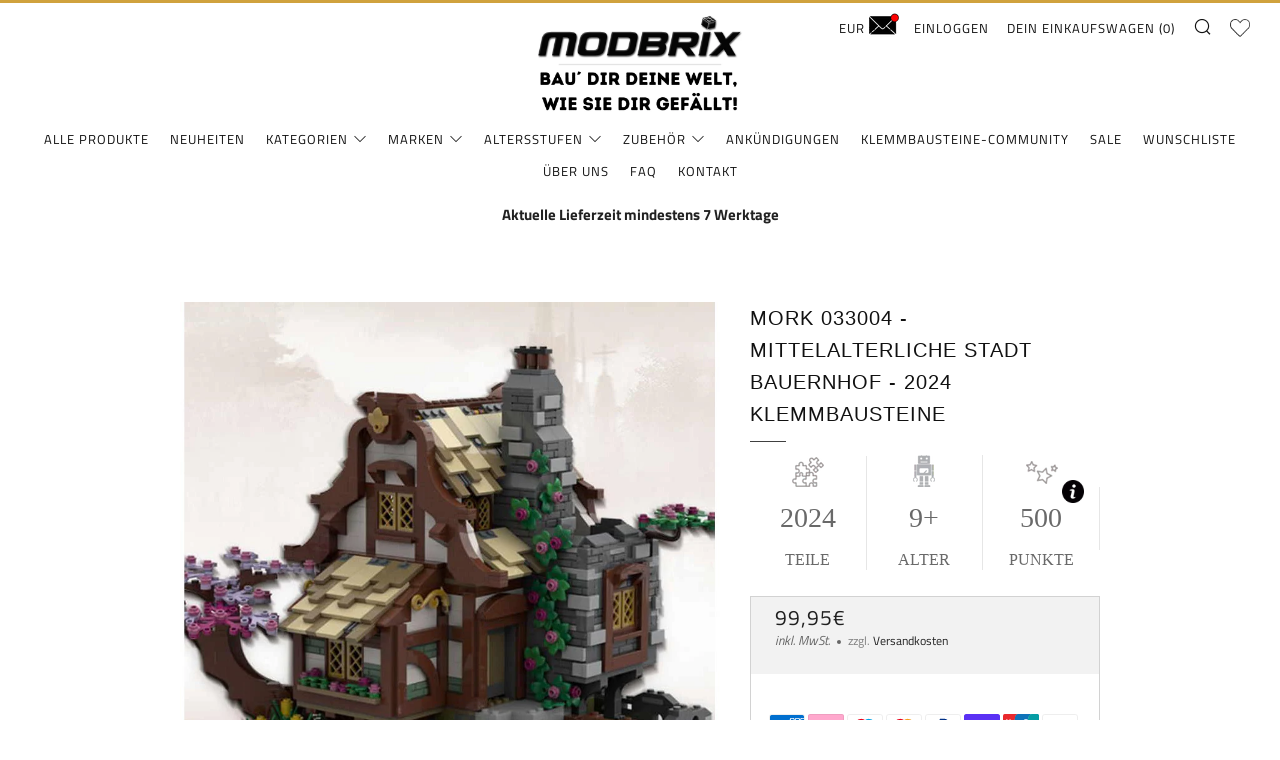

--- FILE ---
content_type: text/html; charset=utf-8
request_url: https://www.modbrix.de/products/mork-033004-mittelalterliche-stadt-bauernhof-2024-klemmbausteine
body_size: 80028
content:
<!doctype html>
<html class="no-js" lang="de">
<head>





    <script>
        var sDomain = location.host;

        /****** Start thirdPartyScriptDefinition ******/
        (function(){
            window.thirdPartyScriptDefinition = [
                /* start example

                {
                    "src" : "facebook",
                    "cookie" : "fr",
                    "provider" : "facebook.com",
                    "description" : "",
                    "expires" : 7776000,
                    "domain" : "facebook.com",
                    "declaration" : 1,
                    "group" : "facebook"
                },{
                    "src" : "facebook",
                    "cookie" : "_fbp",
                    "provider" : sDomain,
                    "description" : "",
                    "expires" : 7776000,
                    "domain" : sDomain,
                    "declaration" : 1,
                    "group" : "facebook"
                }

                end example */
            ]
        })();
        /****** End thirdPartyScriptDefinition ******/

        /**
################################## BEECLEVER GMBH KOBLENZ ###################################
##### Copyright (c) 2019-present, beeclever GmbH Koblenz DE, All rights reserved.       #####
##### THE SOFTWARE IS PROVIDED 'AS IS', WITHOUT WARRANTY OF ANY KIND, EXPRESS OR        #####
##### IMPLIED, INCLUDING BUT NOT LIMITED TO THE WARRANTIES OF MERCHANTABILITY, FITNESS  #####
##### FOR A PARTICULAR PURPOSE AND NONINFRINGEMENT. IN NO EVENT SHALL THE AUTHORS OR    #####
##### COPYRIGHT HOLDERS BE LIABLE FOR ANY CLAIM, DAMAGES OR OTHER LIABILITY, WHETHER    #####
##### IN AN ACTION OF CONTRACT, TORT OR OTHERWISE, ARISING FROM, OUT OF OR IN           #####
##### CONNECTION WITH THE SOFTWARE OR THE USE OR OTHER DEALINGS IN THE SOFTWARE.        #####
#############################################################################################

#####  !!!IMPORTANT!!! !!!IMPORTANT!!! !!!IMPORTANT!!! !!!IMPORTANT!!! !!!IMPORTANT!!!  #####
#####                                                                                   #####
##### The contents of this file may not be changed. If the app is updated, we reserve   #####
##### the right to change this file at any time. Possible changes on your part will     #####
##### then be automatically discarded.                                                  #####
#############################################################################################
*/
var GDPR_LC_versionNr=20200904172227;var GDPR_LC_ZLoad=function(){       var sDomain=location.host;var defaultDefinition=[{"src":"facebook","cookie":"fr","provider":"facebook.com","description":"","expires":7776000,"domain":"facebook.com","declaration":1,"group":"facebook"},{"src":"facebook","cookie":"_fbp","provider":sDomain,"description":"","expires":7776000,"domain":sDomain,"declaration":1,"group":"facebook"},{"src":"google-analytics.com","cookie":"_ga","provider":sDomain,"description":"","expires":63072000,"domain":sDomain,"declaration":1,"group":"google"},{"src":"googletagmanager.com","cookie":"_ga","provider":sDomain,"description":"","expires":63072000,"domain":sDomain,"declaration":1,"group":"google"},{"src":"googletagmanager.com","cookie":"_gid","provider":sDomain,"description":"","expires":86400,"domain":sDomain,"declaration":1,"group":"google"},{"src":"googletagmanager.com","cookie":"_gat","provider":sDomain,"description":"","expires":86400,"domain":sDomain,"declaration":1,"group":"google"},{"src":"googleadservices.com","cookie":"_ga","provider":sDomain,"description":"","expires":63072000,"domain":sDomain,"declaration":1,"group":"google"}];if(window.thirdPartyScriptDefinition===undefined){window.thirdPartyScriptDefinition=[];defaultDefinition.forEach(function(value){window.thirdPartyScriptDefinition.push(value)})}else{var exist=false;defaultDefinition.forEach(function(script){window.thirdPartyScriptDefinition.forEach(function(value){if(value.src===script.src&&value.cookie===script.cookie){exist=true}});if(!exist){window.thirdPartyScriptDefinition.push(script)}})} (function polyfill(){if(!Array.from){Array.from=(function(){var toStr=Object.prototype.toString;var isCallable=function(fn){return typeof fn==='function'||toStr.call(fn)==='[object Function]'};var toInteger=function(value){var number=Number(value);if(isNaN(number)){return 0} if(number===0||!isFinite(number)){return number} return(number>0?1:-1)*Math.floor(Math.abs(number))};var maxSafeInteger=Math.pow(2,53)-1;var toLength=function(value){var len=toInteger(value);return Math.min(Math.max(len,0),maxSafeInteger)};return function from(arrayLike){var C=this;var items=Object(arrayLike);if(arrayLike==null){throw new TypeError('Array.from requires an array-like object - not null or undefined')} var mapFn=arguments.length>1?arguments[1]:void undefined;var T;if(typeof mapFn!=='undefined'){if(!isCallable(mapFn)){throw new TypeError('Array.from: when provided, the second argument must be a function')} if(arguments.length>2){T=arguments[2]}} var len=toLength(items.length);var A=isCallable(C)?Object(new C(len)):new Array(len);var k=0;var kValue;while(k<len){kValue=items[k];if(mapFn){A[k]=typeof T==='undefined'?mapFn(kValue,k):mapFn.call(T,kValue,k)}else{A[k]=kValue} k+=1} A.length=len;return A}}())}})();window.BC_JSON_ObjectBypass={"_ab":{"description":"Used in connection with access to admin.","path":"\/","domain":"","provider":"Shopify","type":"type_0","expires":"86400","recommendation":"0","editable":"false","deletable":"false","set":"0"},"_secure_session_id":{"description":"Used in connection with navigation through a storefront.","path":"\/","domain":"","provider":"Shopify","type":"type_0","expires":"2592000","recommendation":"0","editable":"false","deletable":"false","set":"0"},"__cfduid":{"description":"The _cfduid cookie helps Cloudflare detect malicious visitors to our Customers’ websites and minimizes blocking legitimate users.","path":"\/","domain":"","provider":"Cloudflare","type":"type_0","expires":"2592000","recommendation":"0","editable":"false","deletable":"false","set":"0"},"Cart":{"description":"Used in connection with shopping cart.","path":"\/","domain":"","provider":"Shopify","type":"type_0","expires":"1209600","recommendation":"0","editable":"false","deletable":"false","set":"0"},"cart":{"description":"Used in connection with shopping cart.","path":"\/","domain":"","provider":"Shopify","type":"type_0","expires":"1209600","recommendation":"0","editable":"false","deletable":"false","set":"0"},"cart_sig":{"description":"Used in connection with checkout.","path":"\/","domain":"","provider":"Shopify","type":"type_0","expires":"1209600","recommendation":"0","editable":"false","deletable":"false","set":"0"},"cart_ts":{"description":"Used in connection with checkout.","path":"\/","domain":"","provider":"Shopify","type":"type_0","expires":"1209600","recommendation":"0","editable":"false","deletable":"false","set":"0"},"checkout_token":{"description":"Used in connection with checkout.","path":"\/","domain":"","provider":"Shopify","type":"type_0","expires":"31536000","recommendation":"0","editable":"false","deletable":"false","set":"0"},"Secret":{"description":"Used in connection with checkout.","path":"\/","domain":"","provider":"Shopify","type":"type_0","expires":"31536000","recommendation":"0","editable":"false","deletable":"false","set":"0"},"secure_customer_sig":{"description":"Used in connection with customer login.","path":"\/","domain":"","provider":"Shopify","type":"type_0","expires":"31536000","recommendation":"0","editable":"false","deletable":"false","set":"0"},"storefront_digest":{"description":"Used in connection with customer login.","path":"\/","domain":"","provider":"Shopify","type":"type_0","expires":"31536000","recommendation":"0","editable":"false","deletable":"false","set":"0"},"_shopify_u":{"description":"Used to facilitate updating customer account information.","path":"\/","domain":"","provider":"Shopify","type":"type_0","expires":"31536000","recommendation":"0","editable":"false","deletable":"false","set":"0"},"XSRF-TOKEN":{"description":"Used in connection with GDPR legal Cookie.","path":"\/","domain":"","provider":"GDPR Legal Cookie","type":"type_0","expires":"31536000","recommendation":"0","editable":"false","deletable":"false","set":"0"},"gdpr_legal_cookie_session":{"description":"Used in connection with GDPR legal Cookie.","path":"\/","domain":"","provider":"GDPR Legal Cookie","type":"type_0","expires":"0","recommendation":"0","editable":"false","deletable":"false","set":"0"},"_bc_c_set":{"description":"Used in connection with GDPR legal Cookie.","path":"\/","domain":"","provider":"GDPR Legal Cookie","type":"type_0","expires":"2592000","recommendation":"0","editable":"false","deletable":"false","set":"0","optIn":true,"live":"1"},"_orig_referrer":{"description":"Used in connection with shopping cart.","path":"\/","domain":"","provider":"Shopify","type":"type_1","expires":"1209600","recommendation":"1","editable":"true","deletable":"false","set":"1"},"_landing_page":{"description":"Track landing pages.","path":"\/","domain":"","provider":"Shopify","type":"type_1","expires":"1209600","recommendation":"1","editable":"true","deletable":"false","set":"1"},"_s":{"description":"Shopify analytics.","path":"\/","domain":"","provider":"Shopify","type":"type_1","expires":"1800","recommendation":"1","editable":"true","deletable":"false","set":"1"},"_shopify_fs":{"description":"Shopify analytics.","path":"\/","domain":"","provider":"Shopify","type":"type_1","expires":"1209600","recommendation":"1","editable":"true","deletable":"false","set":"1"},"_shopify_s":{"description":"Shopify analytics.","path":"\/","domain":"","provider":"Shopify","type":"type_1","expires":"1800","recommendation":"1","editable":"true","deletable":"false","set":"1"},"_shopify_y":{"description":"Shopify analytics.","path":"\/","domain":"","provider":"Shopify","type":"type_1","expires":"31536000","recommendation":"1","editable":"true","deletable":"false","set":"1"},"_y":{"description":"Shopify analytics.","path":"\/","domain":"","provider":"Shopify","type":"type_1","expires":"31536000","recommendation":"1","editable":"true","deletable":"false","set":"1"},"_shopify_sa_p":{"description":"Shopify analytics relating to marketing \u0026 referrals.","path":"\/","domain":"","provider":"Shopify","type":"type_1","expires":"1800","recommendation":"1","editable":"true","deletable":"false","set":"1"},"_shopify_sa_t":{"description":"Shopify analytics relating to marketing \u0026 referrals.","path":"\/","domain":"","provider":"Shopify","type":"type_1","expires":"1800","recommendation":"1","editable":"true","deletable":"false","set":"1"},"_shopify_uniq":{"description":"Shopify analytics.","path":"\/","domain":"","provider":"Shopify","type":"type_1","expires":"1800","recommendation":"1","editable":"true","deletable":"false","set":"1"},"_shopify_visit":{"description":"Shopify analytics.","path":"\/","domain":"","provider":"Shopify","type":"type_1","expires":"1800","recommendation":"1","editable":"true","deletable":"false","set":"1"},"tracked_start_checkout":{"description":"Shopify analytics relating to checkout.","path":"\/","domain":"","provider":"Shopify","type":"type_1","expires":"1800","recommendation":"1","editable":"true","deletable":"false","set":"1"},"KL_FORMS_MODAL":{"description":"","path":"\/","domain":"","provider":"","expires":"604800","recommendation":"0","set":"0","editable":"true","deletable":"true","cookieType":"Essentiell"},"__kla_id":{"description":"Klaviyo ID","path":"\/","domain":"","provider":"","expires":"604800","recommendation":"2","set":"2","editable":"true","deletable":"true","cookieType":"Marketing"}};var shopifyCookies={'_s':!1,'_shopify_fs':!1,'_shopify_s':!1,'_shopify_y':!1,'_y':!1,'_shopify_sa_p':!1,'_shopify_sa_t':!1,'_shopify_uniq':!1,'_shopify_visit':!1,'tracked_start_checkout':!1,'bc_trekkie_fbp_custom':!1};function setBC_GDPR_LEGAL_custom_cookies(){window['BC_GDPR_LEGAL_custom_cookies']=window['BC_GDPR_LEGAL_custom_cookies']||{};window['BC_GDPR_LEGAL_custom_cookies']['list']=window['BC_GDPR_LEGAL_custom_cookies']['list']||{};if('GDPR_legal_cookie'in localStorage){window['BC_GDPR_LEGAL_custom_cookies']['list']=JSON.parse(window.localStorage.getItem('GDPR_legal_cookie'))}};setBC_GDPR_LEGAL_custom_cookies();(function(){var hasConsent=!1;Array.from(Object.keys(window['BC_GDPR_LEGAL_custom_cookies']['list'])).forEach(function(c){if(shopifyCookies.hasOwnProperty(c)&&window['BC_GDPR_LEGAL_custom_cookies']['list'][c].userSetting){hasConsent=!0}});var wt=window.trekkie,ws=window.ShopifyAnalytics;if(!hasConsent&&wt!==undefined){wt=[],wt.integrations=wt.integrations||!0,ws=ws.lib=ws.meta=ws.meta.page={},ws.lib.track=function(){}}})();window.BC_GDPR_2ce3a13160348f524c8cc9={'google':[            ],    '_bc_c_set':'customScript','customScriptsSRC':[]};window.bc_tagManagerTasks={"bc_tgm_aw":"google","bc_tgm_gtm":"google","bc_tgm_ua":"google","bc_tgm_fbp":"facebook","any":"any","_bc_c_set":"customScript"};var wl=whiteList=["recaptcha","notifications.google"];var GDPR_LC_scriptPath='gdpr-legal-cookie.beeclever.app';if(window.GDPR_LC_Beta_activate!==undefined&&window.GDPR_LC_Beta_activate){GDPR_LC_scriptPath='cookieapp-staging.beeclever.app'} wl.push(GDPR_LC_scriptPath);   var checkIsBlackListed=function(src){setBC_GDPR_LEGAL_custom_cookies();if(src===null){return null} if(!!window.TrustedScriptURL&&src instanceof TrustedScriptURL){src=src.toString()} var r=!1;for(var x=thirdPartyScriptDefinition.length-1;x>=0;x--){var bSrc=thirdPartyScriptDefinition[x]['src'];if(src.indexOf(bSrc)!==-1&&src.toLowerCase().indexOf('jquery')===-1){r=x}} wl.forEach(function(wSrc){if(src.indexOf(wSrc)!==-1){r=false}});if(r!==false){function getTCookieName(name,index){var tCookieObject=thirdPartyScriptDefinition[index];if(tCookieObject!==undefined){var cookies=[];thirdPartyScriptDefinition.forEach(function(cookie){if(cookie['src']===tCookieObject['src']){cookies.push(cookie)}});var tCookieName=tCookieObject['cookie'];if(tCookieObject['domain']!==document.location.host){tCookieName=tCookieObject['cookie']+'$%bc%$'+tCookieObject['domain']} if(tCookieName===name&&tCookieObject['domain']===window['BC_GDPR_LEGAL_custom_cookies']['list'][name]['domain']){if(window['BC_GDPR_LEGAL_custom_cookies']['list'][name]['userSetting']){index=!1}} cookies.forEach(function(cookie){if(window['BC_GDPR_LEGAL_custom_cookies']['list'][cookie['cookie']]!==undefined&&window['BC_GDPR_LEGAL_custom_cookies']['list'][cookie['cookie']]['userSetting']){index=!1}});return index} return!1};var cookieListKeys=Array.from(Object.keys(window['BC_GDPR_LEGAL_custom_cookies']['list']));if(cookieListKeys.length>0){Array.from(Object.keys(window['BC_GDPR_LEGAL_custom_cookies']['list'])).forEach(function(cookieName){r=getTCookieName(cookieName.toString(),r)})}else{for(var x=thirdPartyScriptDefinition.length-1;x>=0;x--){var tCookie=thirdPartyScriptDefinition[x];if(src.indexOf(tCookie['src'])!==-1){r=tCookie['cookie']+'$%bc%$'+tCookie['domain']}} return r}} return r};document.createElement=function(create){return function(){var ret=create.apply(this,arguments);if(ret.tagName.toLowerCase()==="script"){} Object.defineProperty(ret,'src',{get:function(){return this.getAttribute('src')},set:function(v){var blackListed=checkIsBlackListed(v);var fName=!1;try{create.arguments}catch(e){var caller=e.stack.split('\n');var x=0;for(;x<caller.length;x++){caller[x]=caller[x].trim();caller[x]=caller[x].replace('at ','');caller[x]=caller[x].substr(0,caller[x].indexOf(' '));caller[x]=caller[x].replace('Array.','')} for(;x>=0;x--){if(caller[x]==='ICS'&&x>0){if(caller[x-1]in window['BC_GDPR_LEGAL_custom_cookies']['list']){fName=caller[x-1]}}}} if(fName===!1&&blackListed!==!1){this.setAttribute('type','javascript/blocked');this.setAttribute('cookie',blackListed)} if(fName){this.setAttribute("data-callerName",fName)} this.setAttribute('src',v);return!0}});return ret}}(document.createElement);(function(){window.scriptElementsHidden=window.scriptElementsHidden||[];window.callbackFunc=function(elem,args){for(var x=0;x<elem.length;x++){if(elem[x]===null||elem[x]===undefined||elem[x]['nodeName']===undefined){return} if(elem[x]['nodeName'].toLowerCase()=='script'){if(elem[x].hasAttribute('src')&&elem[x].getAttribute('src').indexOf('.beeclever.app/')!==-1){if(document.querySelector('[src="https://cookieapp-staging.beeclever.app/js/get-script.php"]')!==null){elem[x]=document.createElement('script');elem[x].setAttribute('bc_empty_script_tag','')}} if(elem[x]['type']=='javascript/blocked'){window.scriptElementsHidden.push(elem[x]);elem[x]=document.createElement('script');elem[x].setAttribute('bc_empty_script_tag','')}}}};window._a=Element.prototype.appendChild;Element.prototype.appendChild=function(){window.callbackFunc.call(this,arguments);return window._a.apply(this,arguments)};window._b=Element.prototype.append;Element.prototype.append=function(){window.callbackFunc.call(this,arguments);return window._b.apply(this,arguments)};window._c=Element.prototype.insertBefore;Element.prototype.insertBefore=function(){window.callbackFunc.call(this,arguments);return window._c.apply(this,arguments)};window._d=Element.prototype.replaceChild;Element.prototype.replaceChild=function(){window.callbackFunc.call(this,arguments);return window._d.apply(this,arguments)};window._e=Element.prototype.insertNode;Element.prototype.insertNode=function(){window.callbackFunc.call(this,arguments);return window._e.apply(this,arguments)}})();if(!window.msCrypto){Array.from(document.head.querySelectorAll('[bc_empty_script_tag=""]')).forEach(function(script){script.remove()})}};if(window.GDPR_LC_ZLoad_loaded===undefined){GDPR_LC_ZLoad();window.GDPR_LC_ZLoad_loaded=true}


        

        var customCookies = {
            "testCookie" : true
        };

        function BC_GDPR_CustomScriptForShop () {
            return [

                function testCookie () {
                    // your additional script
                }

                
            ];
        }

    </script>


  <!--Gem_Filter_Section-->
  <!--End_Gem_Filter_Section-->
  <!-- Global Site Tag (gtag.js) - Google AdWords: GOOGLE_CONVERSION_ID -->
<script async src="https://www.googletagmanager.com/gtag/js?id=AW-763020553"></script>
<script>
  window.dataLayer = window.dataLayer || [];
  function gtag(){dataLayer.push(arguments)};
  gtag('js', new Date());
  gtag('config', 'AW-763020553');
</script>
<script type ="text/javascript">
	
		gtag('event', 'page_view', {
		ecomm_prodid: 'shopify_US_8230122357003_44338578456843',
		ecomm_pagetype: 'product',
		ecomm_totalvalue: 99.95
		});
	
</script>
  <script>
  gtag('event', 'page_view', {'send_to': 'AW-763020553',
                              'ecomm_prodid':window.google_tag_params.ecomm_prodid,
                              'ecomm_pagetype': window.google_tag_params.ecomm_pagetype,
                              'ecomm_totalvalue':window.google_tag_params.ecomm_totalvalue
                             });
</script>
  	<meta name="google-site-verification" content="44lZ4mToTVPop2zPgogHeEELS-CI_y9A-o1_Tj_cvLw" />
  	<meta charset="utf-8">
  	<meta http-equiv="X-UA-Compatible" content="IE=edge,chrome=1">
  	<meta name="viewport" content="width=device-width, initial-scale=1.0, height=device-height, minimum-scale=1.0, user-scalable=0">
  	<meta name="theme-color" content="#d0a23d">
	<!-- Network optimisations -->

<link rel="preload" as="style" href="//www.modbrix.de/cdn/shop/t/58/assets/theme-critical.css?v=93652559180246277731731485704"><link rel="preconnect" href="//cdn.shopify.com" crossorigin>
<link rel="preconnect" href="//fonts.shopifycdn.com" crossorigin>
<link rel="preconnect" href="//v.shopify.com" crossorigin>
<link rel="preconnect" href="//ajax.googleapis.com" crossorigin>
<link rel="preconnect" href="//s.ytimg.com" crossorigin>
<link rel="preconnect" href="//www.youtube.com" crossorigin>
<link rel="dns-prefetch" href="//productreviews.shopifycdn.com">
<link rel="dns-prefetch" href="//maps.googleapis.com">
<link rel="dns-prefetch" href="//maps.gstatic.com">
<link rel="preconnect" href="https://monorail-edge.shopifysvc.com">

<link rel="canonical" href="https://www.modbrix.de/products/mork-033004-mittelalterliche-stadt-bauernhof-2024-klemmbausteine">
	    <link rel="shortcut icon" href="//www.modbrix.de/cdn/shop/files/modbrix_logo_32x32.png?v=1614339740" type="image/png">
	
	<!-- Title and description ================================================== --><title>Mork 033004 - Mittelalterliche Stadt Bauernhof - 2024 Klemmbausteine
&ndash; Modbrix</title><meta name="description" content="Entdecken Sie das Mittelalterliches Bauernhaus-Bauset - Ihr Tor zu vergangenen Zeiten! Mit realistischen Details und modularem Design ist es ein Must-have für Ihre Sammlung. Tauchen Sie ein in handwerklichen Spaß und entwickeln Sie Fähigkeiten mit diesem hochwertigen Noppensteine Bausatz. Holen Sie sich jetzt das Abent"><!-- /snippets/social-meta-tags.liquid -->




<meta property="og:site_name" content="Modbrix">
<meta property="og:url" content="https://www.modbrix.de/products/mork-033004-mittelalterliche-stadt-bauernhof-2024-klemmbausteine">
<meta property="og:title" content="Mork 033004 - Mittelalterliche Stadt Bauernhof - 2024 Klemmbausteine">
<meta property="og:type" content="product">
<meta property="og:description" content="Entdecken Sie das Mittelalterliches Bauernhaus-Bauset - Ihr Tor zu vergangenen Zeiten! Mit realistischen Details und modularem Design ist es ein Must-have für Ihre Sammlung. Tauchen Sie ein in handwerklichen Spaß und entwickeln Sie Fähigkeiten mit diesem hochwertigen Noppensteine Bausatz. Holen Sie sich jetzt das Abent">

  <meta property="og:price:amount" content="99,95">
  <meta property="og:price:currency" content="EUR">

<meta property="og:image" content="http://www.modbrix.de/cdn/shop/files/Mork033004_1200x1200.jpg?v=1684443822"><meta property="og:image" content="http://www.modbrix.de/cdn/shop/files/Mork033004d_1200x1200.jpg?v=1684443827"><meta property="og:image" content="http://www.modbrix.de/cdn/shop/files/Mork033004a_1200x1200.jpg?v=1684443827">
<meta property="og:image:secure_url" content="https://www.modbrix.de/cdn/shop/files/Mork033004_1200x1200.jpg?v=1684443822"><meta property="og:image:secure_url" content="https://www.modbrix.de/cdn/shop/files/Mork033004d_1200x1200.jpg?v=1684443827"><meta property="og:image:secure_url" content="https://www.modbrix.de/cdn/shop/files/Mork033004a_1200x1200.jpg?v=1684443827">


<meta name="twitter:card" content="summary_large_image">
<meta name="twitter:title" content="Mork 033004 - Mittelalterliche Stadt Bauernhof - 2024 Klemmbausteine">
<meta name="twitter:description" content="Entdecken Sie das Mittelalterliches Bauernhaus-Bauset - Ihr Tor zu vergangenen Zeiten! Mit realistischen Details und modularem Design ist es ein Must-have für Ihre Sammlung. Tauchen Sie ein in handwerklichen Spaß und entwickeln Sie Fähigkeiten mit diesem hochwertigen Noppensteine Bausatz. Holen Sie sich jetzt das Abent">
  	<!-- JS before CSSOM =================================================== -->
  	<script type="text/javascript">
		theme = {};
		theme.t = {};
		theme.map = {};
		theme.map_settings_url="//www.modbrix.de/cdn/shop/t/58/assets/map_settings.min.js?v=139713383514298653791731485704";
		theme.cart_type = 'modal';
		theme.cart_ajax = true;
		theme.routes = {
			rootUrl: "/",
			cartUrl: "/cart",
			cartAddUrl: "/cart/add",
			cartChangeUrl: "/cart/change"
		};
	</script>
	
	<style id="fontsupporttest">@font-face{font-family:"font";src:url("https://")}</style>
	<script type="text/javascript">
		function supportsFontFace() {
			function blacklist() {
				var match = /(WebKit|windows phone.+trident)\/(\d+)/i.exec(navigator.userAgent);
				return match && parseInt(match[2], 10) < (match[1] == 'WebKit' ? 533 : 6);
			}
			function hasFontFaceSrc() {
				var style = document.getElementById('fontsupporttest');
				var sheet = style.sheet || style.styleSheet;
				var cssText = sheet ? (sheet.cssRules && sheet.cssRules[0] ? sheet.cssRules[0].cssText : sheet.cssText || '') : '';
				return /src/i.test(cssText);
			}
			return !blacklist() && hasFontFaceSrc();
		}
		document.documentElement.classList.replace('no-js', 'js');
		if (window.matchMedia("(pointer: coarse)").matches) {document.documentElement.classList.add('touchevents')} else {document.documentElement.classList.add('no-touchevents')}
		if (supportsFontFace()) {document.documentElement.classList.add('fontface')}
	</script>
  	<script src="//www.modbrix.de/cdn/shop/t/58/assets/jquery.min.js?v=60938658743091704111731485704" ></script>
    	<script src="//www.modbrix.de/cdn/shop/t/58/assets/lazysizes.min.js?v=9040863095426301011731485704"></script>
  	<script src="//www.modbrix.de/cdn/shop/t/58/assets/vendor.min.js?v=104523061677158499741731485704" defer="defer"></script>
  	<script src="//www.modbrix.de/cdn/shop/t/58/assets/ajax-cart.min.js?v=161568488836994419721731485704" defer="defer"></script>
  	<!-- CSS ================================================== -->
  	
<style data-shopify>





:root {
	--color--brand: #d0a23d;
	--color--brand-dark: #c4962f;
	--color--brand-light: #d5ac52;

	--color--accent: #fad018;
	--color--accent-dark: #f3c705;

	--color--link: #eeddb8;
	--color--link-dark: #5d4717;

	--color--text: #212121;
	--color--text-light: rgba(33, 33, 33, 0.7);
	--color--text-lighter: rgba(33, 33, 33, 0.5);
	--color--text-lightest: rgba(33, 33, 33, 0.2);

	--color--text-bg: rgba(33, 33, 33, 0.1);

	--color--headings: #212121;
	--color--alt-text: #666666;
	--color--btn: #ffffff;

	--color--product-bg: #f0f0f0;
	--color--product-sale: #c00000;

	--color--bg: #FFFFFF;
	--color--bg-alpha: rgba(255, 255, 255, 0.8);
	--color--bg-light: #ffffff;
	--color--bg-dark: #f2f2f2;

	--font--size-base: 15;
	--font--line-base: 30;

	--font--size-h1: 30;
	--font--size-h2: 23;
	--font--size-h3: 18;
	--font--size-h4: 17;
	--font--size-h5: 14;
	--font--size-h6: 15;

	--font--body: "Titillium Web", sans-serif;
	--font--body-style: normal;
    --font--body-weight: 400;

    --font--title: "Titillium Web", sans-serif;
	--font--title-weight: 400;
	--font--title-style: normal;
	--font--title-space: 1px;
	--font--title-transform: uppercase;
	--font--title-border: 1;
	--font--title-border-size: 1px;

	--font--nav: "Titillium Web", sans-serif;
	--font--nav-weight: 400;
	--font--nav-style: normal;
	--font--nav-space: 1px;
	--font--nav-transform: uppercase;
	--font--nav-size: 13px;

	--font--button: "Titillium Web", sans-serif;
	--font--button-weight: 400;
	--font--button-style: normal;
	--font--button-space: 1px;
	--font--button-transform: uppercase;
	--font--button-size: 15px;
	--font--button-mobile-size: 12px;

	--font--icon-url: //www.modbrix.de/cdn/shop/t/58/assets/sb-icons.eot?v=69961381625854386191731485704;
}
</style>
	<style>@font-face {
  font-family: "Titillium Web";
  font-weight: 400;
  font-style: normal;
  font-display: swap;
  src: url("//www.modbrix.de/cdn/fonts/titillium_web/titilliumweb_n4.dc3610b1c7b7eb152fc1ddefb77e83a0b84386b3.woff2") format("woff2"),
       url("//www.modbrix.de/cdn/fonts/titillium_web/titilliumweb_n4.24dc69d5a89277f2854e112bddfd2c5420fd3973.woff") format("woff");
}

@font-face {
  font-family: "Titillium Web";
  font-weight: 400;
  font-style: normal;
  font-display: swap;
  src: url("//www.modbrix.de/cdn/fonts/titillium_web/titilliumweb_n4.dc3610b1c7b7eb152fc1ddefb77e83a0b84386b3.woff2") format("woff2"),
       url("//www.modbrix.de/cdn/fonts/titillium_web/titilliumweb_n4.24dc69d5a89277f2854e112bddfd2c5420fd3973.woff") format("woff");
}

@font-face {
  font-family: "Titillium Web";
  font-weight: 400;
  font-style: normal;
  font-display: swap;
  src: url("//www.modbrix.de/cdn/fonts/titillium_web/titilliumweb_n4.dc3610b1c7b7eb152fc1ddefb77e83a0b84386b3.woff2") format("woff2"),
       url("//www.modbrix.de/cdn/fonts/titillium_web/titilliumweb_n4.24dc69d5a89277f2854e112bddfd2c5420fd3973.woff") format("woff");
}

@font-face {
  font-family: "Titillium Web";
  font-weight: 400;
  font-style: normal;
  font-display: swap;
  src: url("//www.modbrix.de/cdn/fonts/titillium_web/titilliumweb_n4.dc3610b1c7b7eb152fc1ddefb77e83a0b84386b3.woff2") format("woff2"),
       url("//www.modbrix.de/cdn/fonts/titillium_web/titilliumweb_n4.24dc69d5a89277f2854e112bddfd2c5420fd3973.woff") format("woff");
}

@font-face {
  font-family: "Titillium Web";
  font-weight: 700;
  font-style: normal;
  font-display: swap;
  src: url("//www.modbrix.de/cdn/fonts/titillium_web/titilliumweb_n7.d17ed1f3a767ca2dd9fcaa8710c651c747c3860e.woff2") format("woff2"),
       url("//www.modbrix.de/cdn/fonts/titillium_web/titilliumweb_n7.56a12bf435e8401765588d4fbf86b152db29e2a2.woff") format("woff");
}

@font-face {
  font-family: "Titillium Web";
  font-weight: 400;
  font-style: italic;
  font-display: swap;
  src: url("//www.modbrix.de/cdn/fonts/titillium_web/titilliumweb_i4.2e4a288a3b1073a078bbbf883bdf8c1ca2ff0f8f.woff2") format("woff2"),
       url("//www.modbrix.de/cdn/fonts/titillium_web/titilliumweb_i4.98dfcf65bc48d5feb68ff42764400055451c917c.woff") format("woff");
}

@font-face {
  font-family: "Titillium Web";
  font-weight: 700;
  font-style: italic;
  font-display: swap;
  src: url("//www.modbrix.de/cdn/fonts/titillium_web/titilliumweb_i7.3e8c9f7c6bca0b0064b77d34a6d297e354571235.woff2") format("woff2"),
       url("//www.modbrix.de/cdn/fonts/titillium_web/titilliumweb_i7.163ab44a3549d32affe27b1c25448b75221b890d.woff") format("woff");
}

</style>

<link rel="stylesheet" href="//www.modbrix.de/cdn/shop/t/58/assets/theme-critical.css?v=93652559180246277731731485704">

<link rel="preload" href="//www.modbrix.de/cdn/shop/t/58/assets/theme.css?v=59646806587528884641731485704" as="style" onload="this.onload=null;this.rel='stylesheet'">
<noscript><link rel="stylesheet" href="//www.modbrix.de/cdn/shop/t/58/assets/theme.css?v=59646806587528884641731485704"></noscript>
<script>
	/*! loadCSS rel=preload polyfill. [c]2017 Filament Group, Inc. MIT License */
	(function(w){"use strict";if(!w.loadCSS){w.loadCSS=function(){}}var rp=loadCSS.relpreload={};rp.support=(function(){var ret;try{ret=w.document.createElement("link").relList.supports("preload")}catch(e){ret=false}return function(){return ret}})();rp.bindMediaToggle=function(link){var finalMedia=link.media||"all";function enableStylesheet(){if(link.addEventListener){link.removeEventListener("load",enableStylesheet)}else if(link.attachEvent){link.detachEvent("onload",enableStylesheet)}link.setAttribute("onload",null);link.media=finalMedia}if(link.addEventListener){link.addEventListener("load",enableStylesheet)}else if(link.attachEvent){link.attachEvent("onload",enableStylesheet)}setTimeout(function(){link.rel="stylesheet";link.media="only x"});setTimeout(enableStylesheet,3000)};rp.poly=function(){if(rp.support()){return}var links=w.document.getElementsByTagName("link");for(var i=0;i<links.length;i+=1){var link=links[i];if(link.rel==="preload"&&link.getAttribute("as")==="style"&&!link.getAttribute("data-loadcss")){link.setAttribute("data-loadcss",true);rp.bindMediaToggle(link)}}};if(!rp.support()){rp.poly();var run=w.setInterval(rp.poly,500);if(w.addEventListener){w.addEventListener("load",function(){rp.poly();w.clearInterval(run)})}else if(w.attachEvent){w.attachEvent("onload",function(){rp.poly();w.clearInterval(run)})}}if(typeof exports!=="undefined"){exports.loadCSS=loadCSS}else{w.loadCSS=loadCSS}}(typeof global!=="undefined"?global:this));
</script>
	<!-- JS after CSSOM=================================================== -->
  	<script src="//www.modbrix.de/cdn/shop/t/58/assets/theme.min.js?v=94219033459742865821731485704" defer="defer"></script>
  	<script src="//www.modbrix.de/cdn/shop/t/58/assets/custom.js?v=111603181540343972631731485704" defer="defer"></script>
	
  	
  	
	<!-- Header hook for plugins ================================================== -->
  	<script>window.nfecShopVersion = '1761187620';window.nfecJsVersion = '449671';window.nfecCVersion = 66642</script><script>window.performance && window.performance.mark && window.performance.mark('shopify.content_for_header.start');</script><meta name="google-site-verification" content="IcnPiz-vh5vXmfOL8stmjiSF3PNR4HfbXgLC0ddIWJA">
<meta name="facebook-domain-verification" content="bz7084wj6btkd6fv0ledw9g6zayrza">
<meta name="facebook-domain-verification" content="y00rsc5nobcmc9tmhvow6lonfs4qo0">
<meta id="shopify-digital-wallet" name="shopify-digital-wallet" content="/44767117462/digital_wallets/dialog">
<meta name="shopify-checkout-api-token" content="15cf59fe40a41fb7b2c67bc8e626fb90">
<meta id="in-context-paypal-metadata" data-shop-id="44767117462" data-venmo-supported="false" data-environment="production" data-locale="de_DE" data-paypal-v4="true" data-currency="EUR">
<link rel="alternate" type="application/json+oembed" href="https://www.modbrix.de/products/mork-033004-mittelalterliche-stadt-bauernhof-2024-klemmbausteine.oembed">
<script async="async" src="/checkouts/internal/preloads.js?locale=de-DE"></script>
<link rel="preconnect" href="https://shop.app" crossorigin="anonymous">
<script async="async" src="https://shop.app/checkouts/internal/preloads.js?locale=de-DE&shop_id=44767117462" crossorigin="anonymous"></script>
<script id="shopify-features" type="application/json">{"accessToken":"15cf59fe40a41fb7b2c67bc8e626fb90","betas":["rich-media-storefront-analytics"],"domain":"www.modbrix.de","predictiveSearch":true,"shopId":44767117462,"locale":"de"}</script>
<script>var Shopify = Shopify || {};
Shopify.shop = "modbrix.myshopify.com";
Shopify.locale = "de";
Shopify.currency = {"active":"EUR","rate":"1.0"};
Shopify.country = "DE";
Shopify.theme = {"name":"Abverkauf Ende 2024","id":156941353227,"schema_name":"Venue","schema_version":"4.8.1","theme_store_id":836,"role":"main"};
Shopify.theme.handle = "null";
Shopify.theme.style = {"id":null,"handle":null};
Shopify.cdnHost = "www.modbrix.de/cdn";
Shopify.routes = Shopify.routes || {};
Shopify.routes.root = "/";</script>
<script type="module">!function(o){(o.Shopify=o.Shopify||{}).modules=!0}(window);</script>
<script>!function(o){function n(){var o=[];function n(){o.push(Array.prototype.slice.apply(arguments))}return n.q=o,n}var t=o.Shopify=o.Shopify||{};t.loadFeatures=n(),t.autoloadFeatures=n()}(window);</script>
<script>
  window.ShopifyPay = window.ShopifyPay || {};
  window.ShopifyPay.apiHost = "shop.app\/pay";
  window.ShopifyPay.redirectState = null;
</script>
<script id="shop-js-analytics" type="application/json">{"pageType":"product"}</script>
<script defer="defer" async type="module" src="//www.modbrix.de/cdn/shopifycloud/shop-js/modules/v2/client.init-shop-cart-sync_HUjMWWU5.de.esm.js"></script>
<script defer="defer" async type="module" src="//www.modbrix.de/cdn/shopifycloud/shop-js/modules/v2/chunk.common_QpfDqRK1.esm.js"></script>
<script type="module">
  await import("//www.modbrix.de/cdn/shopifycloud/shop-js/modules/v2/client.init-shop-cart-sync_HUjMWWU5.de.esm.js");
await import("//www.modbrix.de/cdn/shopifycloud/shop-js/modules/v2/chunk.common_QpfDqRK1.esm.js");

  window.Shopify.SignInWithShop?.initShopCartSync?.({"fedCMEnabled":true,"windoidEnabled":true});

</script>
<script>
  window.Shopify = window.Shopify || {};
  if (!window.Shopify.featureAssets) window.Shopify.featureAssets = {};
  window.Shopify.featureAssets['shop-js'] = {"shop-cart-sync":["modules/v2/client.shop-cart-sync_ByUgVWtJ.de.esm.js","modules/v2/chunk.common_QpfDqRK1.esm.js"],"init-fed-cm":["modules/v2/client.init-fed-cm_CVqhkk-1.de.esm.js","modules/v2/chunk.common_QpfDqRK1.esm.js"],"shop-button":["modules/v2/client.shop-button_B0pFlqys.de.esm.js","modules/v2/chunk.common_QpfDqRK1.esm.js"],"shop-cash-offers":["modules/v2/client.shop-cash-offers_CaaeZ5wd.de.esm.js","modules/v2/chunk.common_QpfDqRK1.esm.js","modules/v2/chunk.modal_CS8dP9kO.esm.js"],"init-windoid":["modules/v2/client.init-windoid_B-gyVqfY.de.esm.js","modules/v2/chunk.common_QpfDqRK1.esm.js"],"shop-toast-manager":["modules/v2/client.shop-toast-manager_DgTeluS3.de.esm.js","modules/v2/chunk.common_QpfDqRK1.esm.js"],"init-shop-email-lookup-coordinator":["modules/v2/client.init-shop-email-lookup-coordinator_C5I212n4.de.esm.js","modules/v2/chunk.common_QpfDqRK1.esm.js"],"init-shop-cart-sync":["modules/v2/client.init-shop-cart-sync_HUjMWWU5.de.esm.js","modules/v2/chunk.common_QpfDqRK1.esm.js"],"avatar":["modules/v2/client.avatar_BTnouDA3.de.esm.js"],"pay-button":["modules/v2/client.pay-button_CJaF-UDc.de.esm.js","modules/v2/chunk.common_QpfDqRK1.esm.js"],"init-customer-accounts":["modules/v2/client.init-customer-accounts_BI_wUvuR.de.esm.js","modules/v2/client.shop-login-button_DTPR4l75.de.esm.js","modules/v2/chunk.common_QpfDqRK1.esm.js","modules/v2/chunk.modal_CS8dP9kO.esm.js"],"init-shop-for-new-customer-accounts":["modules/v2/client.init-shop-for-new-customer-accounts_C4qR5Wl-.de.esm.js","modules/v2/client.shop-login-button_DTPR4l75.de.esm.js","modules/v2/chunk.common_QpfDqRK1.esm.js","modules/v2/chunk.modal_CS8dP9kO.esm.js"],"shop-login-button":["modules/v2/client.shop-login-button_DTPR4l75.de.esm.js","modules/v2/chunk.common_QpfDqRK1.esm.js","modules/v2/chunk.modal_CS8dP9kO.esm.js"],"init-customer-accounts-sign-up":["modules/v2/client.init-customer-accounts-sign-up_SG5gYFpP.de.esm.js","modules/v2/client.shop-login-button_DTPR4l75.de.esm.js","modules/v2/chunk.common_QpfDqRK1.esm.js","modules/v2/chunk.modal_CS8dP9kO.esm.js"],"shop-follow-button":["modules/v2/client.shop-follow-button_CmMsyvrH.de.esm.js","modules/v2/chunk.common_QpfDqRK1.esm.js","modules/v2/chunk.modal_CS8dP9kO.esm.js"],"checkout-modal":["modules/v2/client.checkout-modal_tfCxQqrq.de.esm.js","modules/v2/chunk.common_QpfDqRK1.esm.js","modules/v2/chunk.modal_CS8dP9kO.esm.js"],"lead-capture":["modules/v2/client.lead-capture_Ccz5Zm6k.de.esm.js","modules/v2/chunk.common_QpfDqRK1.esm.js","modules/v2/chunk.modal_CS8dP9kO.esm.js"],"shop-login":["modules/v2/client.shop-login_BfivnucW.de.esm.js","modules/v2/chunk.common_QpfDqRK1.esm.js","modules/v2/chunk.modal_CS8dP9kO.esm.js"],"payment-terms":["modules/v2/client.payment-terms_D2Mn0eFV.de.esm.js","modules/v2/chunk.common_QpfDqRK1.esm.js","modules/v2/chunk.modal_CS8dP9kO.esm.js"]};
</script>
<script>(function() {
  var isLoaded = false;
  function asyncLoad() {
    if (isLoaded) return;
    isLoaded = true;
    var urls = ["https:\/\/d23dclunsivw3h.cloudfront.net\/redirect-app.js?shop=modbrix.myshopify.com"];
    for (var i = 0; i < urls.length; i++) {
      var s = document.createElement('script');
      s.type = 'text/javascript';
      s.async = true;
      s.src = urls[i];
      var x = document.getElementsByTagName('script')[0];
      x.parentNode.insertBefore(s, x);
    }
  };
  if(window.attachEvent) {
    window.attachEvent('onload', asyncLoad);
  } else {
    window.addEventListener('load', asyncLoad, false);
  }
})();</script>
<script id="__st">var __st={"a":44767117462,"offset":3600,"reqid":"f2c57a2a-ba75-4f46-9db0-d11a5a66c7ae-1768734536","pageurl":"www.modbrix.de\/products\/mork-033004-mittelalterliche-stadt-bauernhof-2024-klemmbausteine","u":"929e2fe39ada","p":"product","rtyp":"product","rid":8230122357003};</script>
<script>window.ShopifyPaypalV4VisibilityTracking = true;</script>
<script id="captcha-bootstrap">!function(){'use strict';const t='contact',e='account',n='new_comment',o=[[t,t],['blogs',n],['comments',n],[t,'customer']],c=[[e,'customer_login'],[e,'guest_login'],[e,'recover_customer_password'],[e,'create_customer']],r=t=>t.map((([t,e])=>`form[action*='/${t}']:not([data-nocaptcha='true']) input[name='form_type'][value='${e}']`)).join(','),a=t=>()=>t?[...document.querySelectorAll(t)].map((t=>t.form)):[];function s(){const t=[...o],e=r(t);return a(e)}const i='password',u='form_key',d=['recaptcha-v3-token','g-recaptcha-response','h-captcha-response',i],f=()=>{try{return window.sessionStorage}catch{return}},m='__shopify_v',_=t=>t.elements[u];function p(t,e,n=!1){try{const o=window.sessionStorage,c=JSON.parse(o.getItem(e)),{data:r}=function(t){const{data:e,action:n}=t;return t[m]||n?{data:e,action:n}:{data:t,action:n}}(c);for(const[e,n]of Object.entries(r))t.elements[e]&&(t.elements[e].value=n);n&&o.removeItem(e)}catch(o){console.error('form repopulation failed',{error:o})}}const l='form_type',E='cptcha';function T(t){t.dataset[E]=!0}const w=window,h=w.document,L='Shopify',v='ce_forms',y='captcha';let A=!1;((t,e)=>{const n=(g='f06e6c50-85a8-45c8-87d0-21a2b65856fe',I='https://cdn.shopify.com/shopifycloud/storefront-forms-hcaptcha/ce_storefront_forms_captcha_hcaptcha.v1.5.2.iife.js',D={infoText:'Durch hCaptcha geschützt',privacyText:'Datenschutz',termsText:'Allgemeine Geschäftsbedingungen'},(t,e,n)=>{const o=w[L][v],c=o.bindForm;if(c)return c(t,g,e,D).then(n);var r;o.q.push([[t,g,e,D],n]),r=I,A||(h.body.append(Object.assign(h.createElement('script'),{id:'captcha-provider',async:!0,src:r})),A=!0)});var g,I,D;w[L]=w[L]||{},w[L][v]=w[L][v]||{},w[L][v].q=[],w[L][y]=w[L][y]||{},w[L][y].protect=function(t,e){n(t,void 0,e),T(t)},Object.freeze(w[L][y]),function(t,e,n,w,h,L){const[v,y,A,g]=function(t,e,n){const i=e?o:[],u=t?c:[],d=[...i,...u],f=r(d),m=r(i),_=r(d.filter((([t,e])=>n.includes(e))));return[a(f),a(m),a(_),s()]}(w,h,L),I=t=>{const e=t.target;return e instanceof HTMLFormElement?e:e&&e.form},D=t=>v().includes(t);t.addEventListener('submit',(t=>{const e=I(t);if(!e)return;const n=D(e)&&!e.dataset.hcaptchaBound&&!e.dataset.recaptchaBound,o=_(e),c=g().includes(e)&&(!o||!o.value);(n||c)&&t.preventDefault(),c&&!n&&(function(t){try{if(!f())return;!function(t){const e=f();if(!e)return;const n=_(t);if(!n)return;const o=n.value;o&&e.removeItem(o)}(t);const e=Array.from(Array(32),(()=>Math.random().toString(36)[2])).join('');!function(t,e){_(t)||t.append(Object.assign(document.createElement('input'),{type:'hidden',name:u})),t.elements[u].value=e}(t,e),function(t,e){const n=f();if(!n)return;const o=[...t.querySelectorAll(`input[type='${i}']`)].map((({name:t})=>t)),c=[...d,...o],r={};for(const[a,s]of new FormData(t).entries())c.includes(a)||(r[a]=s);n.setItem(e,JSON.stringify({[m]:1,action:t.action,data:r}))}(t,e)}catch(e){console.error('failed to persist form',e)}}(e),e.submit())}));const S=(t,e)=>{t&&!t.dataset[E]&&(n(t,e.some((e=>e===t))),T(t))};for(const o of['focusin','change'])t.addEventListener(o,(t=>{const e=I(t);D(e)&&S(e,y())}));const B=e.get('form_key'),M=e.get(l),P=B&&M;t.addEventListener('DOMContentLoaded',(()=>{const t=y();if(P)for(const e of t)e.elements[l].value===M&&p(e,B);[...new Set([...A(),...v().filter((t=>'true'===t.dataset.shopifyCaptcha))])].forEach((e=>S(e,t)))}))}(h,new URLSearchParams(w.location.search),n,t,e,['guest_login'])})(!0,!0)}();</script>
<script integrity="sha256-4kQ18oKyAcykRKYeNunJcIwy7WH5gtpwJnB7kiuLZ1E=" data-source-attribution="shopify.loadfeatures" defer="defer" src="//www.modbrix.de/cdn/shopifycloud/storefront/assets/storefront/load_feature-a0a9edcb.js" crossorigin="anonymous"></script>
<script crossorigin="anonymous" defer="defer" src="//www.modbrix.de/cdn/shopifycloud/storefront/assets/shopify_pay/storefront-65b4c6d7.js?v=20250812"></script>
<script data-source-attribution="shopify.dynamic_checkout.dynamic.init">var Shopify=Shopify||{};Shopify.PaymentButton=Shopify.PaymentButton||{isStorefrontPortableWallets:!0,init:function(){window.Shopify.PaymentButton.init=function(){};var t=document.createElement("script");t.src="https://www.modbrix.de/cdn/shopifycloud/portable-wallets/latest/portable-wallets.de.js",t.type="module",document.head.appendChild(t)}};
</script>
<script data-source-attribution="shopify.dynamic_checkout.buyer_consent">
  function portableWalletsHideBuyerConsent(e){var t=document.getElementById("shopify-buyer-consent"),n=document.getElementById("shopify-subscription-policy-button");t&&n&&(t.classList.add("hidden"),t.setAttribute("aria-hidden","true"),n.removeEventListener("click",e))}function portableWalletsShowBuyerConsent(e){var t=document.getElementById("shopify-buyer-consent"),n=document.getElementById("shopify-subscription-policy-button");t&&n&&(t.classList.remove("hidden"),t.removeAttribute("aria-hidden"),n.addEventListener("click",e))}window.Shopify?.PaymentButton&&(window.Shopify.PaymentButton.hideBuyerConsent=portableWalletsHideBuyerConsent,window.Shopify.PaymentButton.showBuyerConsent=portableWalletsShowBuyerConsent);
</script>
<script data-source-attribution="shopify.dynamic_checkout.cart.bootstrap">document.addEventListener("DOMContentLoaded",(function(){function t(){return document.querySelector("shopify-accelerated-checkout-cart, shopify-accelerated-checkout")}if(t())Shopify.PaymentButton.init();else{new MutationObserver((function(e,n){t()&&(Shopify.PaymentButton.init(),n.disconnect())})).observe(document.body,{childList:!0,subtree:!0})}}));
</script>
<link id="shopify-accelerated-checkout-styles" rel="stylesheet" media="screen" href="https://www.modbrix.de/cdn/shopifycloud/portable-wallets/latest/accelerated-checkout-backwards-compat.css" crossorigin="anonymous">
<style id="shopify-accelerated-checkout-cart">
        #shopify-buyer-consent {
  margin-top: 1em;
  display: inline-block;
  width: 100%;
}

#shopify-buyer-consent.hidden {
  display: none;
}

#shopify-subscription-policy-button {
  background: none;
  border: none;
  padding: 0;
  text-decoration: underline;
  font-size: inherit;
  cursor: pointer;
}

#shopify-subscription-policy-button::before {
  box-shadow: none;
}

      </style>

<script>window.performance && window.performance.mark && window.performance.mark('shopify.content_for_header.end');</script>
  
<!--Gem_Page_Header_Script-->
<!-- "snippets/gem-app-header-scripts.liquid" was not rendered, the associated app was uninstalled -->
<!--End_Gem_Page_Header_Script-->
 <script>
 let ps_apiURI = "https://swift-api.perfectapps.io/api";
 let ps_storeUrl = "https://swift.perfectapps.io";
 let ps_productId = "8230122357003";
 </script> 
  
  
 




 <script src="//www.searchanise.com/widgets/shopify/init.js?a=2U1T7p9W5u"></script>
 
  <!-- REAMAZE INTEGRATION START - DO NOT REMOVE -->
<!-- Reamaze Config file - DO NOT REMOVE -->
<script type="text/javascript">
  var _support = _support || { 'ui': {}, 'user': {} };
  _support.account = "modbrix";
</script>

<!-- reamaze_embeddable_32021_s -->
<!-- Embeddable - Modbrix Chat / Contact Form Shoutbox -->
<script type="text/javascript">
  var _support = _support || { 'ui': {}, 'user': {} };
  _support['account'] = 'modbrix';
  _support['ui']['contactMode'] = 'default';
  _support['ui']['enableKb'] = 'true';
  _support['ui']['styles'] = {
    widgetColor: 'rgb(0, 0, 0)',
    gradient: true,
  };
  _support['ui']['shoutboxFacesMode'] = "brand-avatar";
  _support['ui']['shoutboxHeaderLogo'] = true;
  _support['ui']['widget'] = {
    icon: 'chat',
    displayOn: 'all',
    allowBotProcessing: true,
    label: false,
    position: 'bottom-left',
    mobilePosition: 'bottom-left'
  };
  _support['apps'] = {
    recentConversations: {"header":"Frühere Unterhaltungen"},
    faq: {"enabled":true,"header":"Finde Antworten zu Deinen Fragen","placeholder":"Durchsuche unsere FAQ"},
    orders: {"enabled":true,"header":"Bestellstatus","no_orders":"Schaue Dir frühere Bestellungen an oder suche nach einer aktuellen Bestellung.","order_history_button_text":"Alle Bestellungen aufrufen","find_order_button_text":"Suche eine Bestellung","order_number_placeholder":"Bestellnummer","order_email_placeholder":"Email-Adresse oder Telefonnummer","fulfillment_fulfilled":"Bestellung versandt","order_name_prefix":"Bestellung","fulfillment_refunded":"Erstattet","fulfillment_cancelled":"Bestellung storniert","fulfillment_unfulfilled":"Bestellung in Abwicklung","fulfillment_partial":"Bestellung teilweise versandt"}
  };
</script>
<!-- reamaze_embeddable_32021_e -->

<!-- Reamaze SSO file - DO NOT REMOVE -->


<!-- REAMAZE INTEGRATION END - DO NOT REMOVE -->
<!-- Google Tag Manager -->
<script>(function(w,d,s,l,i){w[l]=w[l]||[];w[l].push({'gtm.start':
new Date().getTime(),event:'gtm.js'});var f=d.getElementsByTagName(s)[0],
j=d.createElement(s),dl=l!='dataLayer'?'&l='+l:'';j.async=true;j.src=
'https://www.googletagmanager.com/gtm.js?id='+i+dl;f.parentNode.insertBefore(j,f);
})(window,document,'script','dataLayer','GTM-N2V6MS9');</script>
<!-- End Google Tag Manager -->
<script type="text/javascript">
  var jQuery351;
  window.dataLayer = window.dataLayer || [];

  function analyzifyInitialize(){
    window.analyzifyloadScript = function(url, callback) {
      var script = document.createElement('script');
      script.type = 'text/javascript';
      // If the browser is Internet Explorer
      if (script.readyState){
        script.onreadystatechange = function() {
          if (script.readyState == 'loaded' || script.readyState == 'complete') {
            script.onreadystatechange = null;
            callback();
          }
        };
        // For any other browser
      } else {
        script.onload = function() {
          callback();
        };
      }
      script.src = url;
      document.getElementsByTagName('head')[0].appendChild(script);
    }

    window.analyzifyAppStart = function(){
      
      window.dataLayer.push({
        event: "sh_info",
        
            page_type: "product",
          
        page_currency: "EUR",
        
          user_type: "visitor"
        
      });

      window.analyzifyGetClickedProductPosition = function(elementHref, sku){
        if(sku != ''){
          var collection = null;
          
          return 0;
        }else{
          var elementIndex = -1
          collectionProductsElements = document.querySelectorAll('a[href*="/products/"]');
          collectionProductsElements.forEach(function(element,index){
            if (element.href.includes(elementHref)) {elementIndex = index + 1};
          });
          return elementIndex
        }
      }

      window.analyzifyCollectionPageHandle = function(){
        var collection = null;
        var collectionAllProducts = null;
        var collectionTitle = "";
        var collectionId = "";
        var collectionProductsBrand = [];
        var collectionProductsType = [];
        var collectionProductsSku = [];
        var collectionProductsName = [];
        var collectionProductsId = [];
        var collectionProductsPrice = [];
        var collectionProductsPosition = []; // we need to talk about, this data can be taken from DOM only (filter ON/OFF)
        var collectionGproductId = [];
        var collectionVariantId = [];
        
        
        window.dataLayer.push({
          event: 'ee_productImpression',
          category_name: collectionTitle,
          category_id: collectionId,
          category_product_brand: collectionProductsBrand,
          category_product_type: collectionProductsType,
          category_product_sku: collectionProductsSku,
          category_product_name: collectionProductsName,
          category_product_id: collectionProductsId,
          category_product_price: collectionProductsPrice,
          currency: "EUR",
          category_product_position: collectionProductsPosition,
          g_product_id: collectionGproductId,
          variant_id: collectionVariantId
        });
        console.log("collection ee_productImpression==>", window.dataLayer);

        jQuery351(document).on('click', 'a[href*="/products/"]', function(event) {
          var href= jQuery351(this).attr('href');
          if(collectionAllProducts.length < 1 ) return;
          var handle = href.split('/products/')[1];
          var clickedProduct = collectionAllProducts.filter(function(product) {
              return product.handle === handle;
          });
          if (clickedProduct.length == 0 ) return;
          window.dataLayer.push({
            event: 'ee_productClick',
            category_name: collectionTitle,
            category_id: collectionId,
            product_name: clickedProduct[0].title,
            product_type: clickedProduct[0].type,
            sku: clickedProduct[0].variants[0].sku,
            product_id : clickedProduct[0].id.toString(),
            product_price: (clickedProduct[0].price / 100).toFixed(2).toString(),
            currency: "EUR",
            product_brand: clickedProduct[0].vendor,
            product_position: analyzifyGetClickedProductPosition(href, clickedProduct[0].variants[0].sku),
            variant_id: clickedProduct[0].variants[0].id
          });
          console.log("Collection ee_productClick==>", window.dataLayer);
        });
      };

      window.analyzifySearchPageHandle = function(){
        var searchTerm = "";
        var searchResults = parseInt("");
        var searchResultsJson = null;
        var searchProductsBrand = [];
        var searchProductsType = [];
        var searchProductsSku = [];
        var searchProductsNames = [];
        var searchProductsIds = [];
        var searchProductsPrices = [];
        var searchProductsPosition = [];
        var searchGproductId = [];
        var searchVariantId = [];
        
        

        window.dataLayer.push({
          event: 'searchListInfo',
          page_type: 'search',
          search_term: searchTerm,
          search_results: searchResults,
          category_product_brand: searchProductsBrand,
          category_product_type: searchProductsType,
          category_product_sku: searchProductsSku,
          category_product_name: searchProductsNames,
          category_product_id: searchProductsIds,
          category_product_price: searchProductsPrices,
          currency: "EUR",
          category_product_position: searchProductsPosition,
          g_product_id: searchGproductId,
          variant_id: searchVariantId
        });

        console.log("Search searchListInfo==>", window.dataLayer);
        
        jQuery351(document).on('click', 'a[href*="/products/"]', function(event) {
          if(searchResultsJson.length < 1 ) return;
          var href= jQuery351(this).attr('href');
          var handle = href.split('/products/')[1];
          var clickedProduct = searchResultsJson.filter(function(product) {
            return handle.includes(product.handle);
          });
          if (clickedProduct.length == 0 ) return;
          
          window.dataLayer.push({
            event: 'ee_productClick',
            product_name: clickedProduct[0].title,
            product_type: clickedProduct[0].type,
            sku: clickedProduct[0].variants[0].sku,
            product_id : clickedProduct[0].id,
            product_price: (clickedProduct[0].price / 100).toFixed(2).toString(),
            currency: "EUR",
            product_brand: clickedProduct[0].vendor,
            product_position: analyzifyGetClickedProductPosition(href, ""),
            variant_id: clickedProduct[0].variants[0].id
          });

          console.log("Search ee_productClick==>", window.dataLayer);
        });
      };

      window.analyzifyProductPageHandle = function(){
        var productName = "Mork 033004 - Mittelalterliche Stadt Bauernhof - 2024 Klemmbausteine";
        var productId = "8230122357003";
        var productPrice = "99.95";
        var productBrand = "Modbrix";
        var productType = "Häuser (Architektur)";
        var productSku = "105070";
        var productCollection = "Mork Klemmbausteine";
        
        window.dataLayer.push({
          event: 'ee_productDetail',
          name: productName,
          id: productId,
          price: productPrice,
          currency: "EUR",
          brand: productBrand,
          product_type: productType,
          sku: productSku,
          category: productCollection,
          g_product_id: "shopify_DE_"+productId+"_"+"44338578456843",
          variant_id: "44338578456843"
        });
        console.log("Product ee_productDetail==>", window.dataLayer);
        var first_atc = null;
        var selectors = ["input[name='add']", "button[name='add']", "#add-to-cart", "#AddToCartText", "#AddToCart", ".gtmatc", ".product-form__cart-submit", "#AddToCart-product-template", ".product-form__add-to-cart"];
        var found_selectors = 0;
        selectors.forEach(function(selector) {
          found_selectors += jQuery351(selector).length;
          if (first_atc == null && found_selectors) {
            first_atc = selector
          }
        });
        if (jQuery351(first_atc).length > 0 ) {
          jQuery351(document).on('click', first_atc, function(event) {
            var productForm = jQuery351(this).parents('form[action="/cart/add"]');
            var variantInput = productForm.find('*[name="id"]')
            var quantityInput = productForm.find('input[name="quantity"]')
            var itemQuantity = quantityInput.length > 0 ? quantityInput.val() : 1
            window.dataLayer.push({
              event: 'ee_addToCart',
              name: productName,
              id: productId,
              price: productPrice,
              currency: "EUR",
              brand: productBrand,
              product_type: productType,
              category: productCollection,
              quantity: itemQuantity,
              variant: variantInput.val(),
              g_product_id: "shopify_DE_"+productId+"_"+variantInput.val()
            });
            console.log("Product ee_addToCart==>", window.dataLayer);
          });
        }
      };

      window.checkoutEvent = function(){
        jQuery351.getJSON('/cart.js', function(cart) {
          if(cart.items.length > 0){
            var cartId = cart.token;
            var cartTotalValue = cart.total_price;
            var cartTotalQuantity = cart.item_count;
            var cartCurrency = cart.currency;
            var cartItemsName = [];
            var cartItemsBrand = [];
            var cartItemsType = [];
            var cartItemsSku = [];
            var cartItemsId = [];
            var cartItemsVariantId = [];
            var cartItemsVariantTitle = [];
            var cartItemsPrice = [];
            var cartItemsQuantity = [];
            var cartItemsQuantity = [];
            var cartGProductIds = [];

            jQuery351.each(cart.items, function(key,val) {
              cartItemsName.push(val.title);
              cartItemsBrand.push(val.vendor);
              cartItemsType.push(val.product_type);
              cartItemsSku.push(val.sku);
              cartItemsId.push(val.product_id);
              cartItemsVariantId.push(val.variant_id);
              cartItemsVariantTitle.push(val.title);
              cartItemsPrice.push(parseFloat(parseInt(val.original_price)/100));
              cartItemsQuantity.push(val.quantity);
              cartGProductIds.push("shopify_DE_"+val.product_id+"_"+val.variant_id);
            });

            window.dataLayer.push({
              event: 'ee_checkout',
              page_type: 'cart',
              name: cartItemsName,
              brand: cartItemsBrand,
              product_type: cartItemsType,
              sku: cartItemsSku,
              id: cartItemsId,
              variant_id: cartItemsVariantId,
              variant: cartItemsVariantTitle,
              price: cartItemsPrice,
              quantity: cartItemsQuantity,
              cart_id: cart.token,
              currency: cartCurrency,
              totalValue: parseFloat(cart.total_price)/100,
              totalQuantity: cart.item_count,
              g_product_id: cartGProductIds
            });
            console.log('ee_checkout==>', window.dataLayer);
           }
        });
      };

      window.analyzifyCartPageHandle = function(){
        var cartTotalValue = "0.0";
        var cartTotalQuantity = "0";
        var cartCurrency = "EUR";
        var cartItemsName = [];
        var cartItemsCategory = [];
        var cartItemsBrand = [];
        var cartItemsType = [];
        var cartItemsSku = [];
        var cartItemsId = [];
        var cartItemsVariantId = [];
        var cartItemsVariantTitle = [];
        var cartItemsPrice = [];
        var cartItemsQuantity = [];
        var cartItemsCategoryIds = [];

        
        


        window.dataLayer.push({
          event: 'ee_checkout',
          page_type: 'cart',
          name: cartItemsName,
          category: cartItemsCategory,
          brand: cartItemsBrand,
          product_type: cartItemsType,
          sku: cartItemsSku,
          id: cartItemsId,
          variant_id: cartItemsVariantId,
          variant: cartItemsVariantTitle,
          price: cartItemsPrice,
          currency: "EUR",
          quantity: cartItemsQuantity,
          category_id: cartItemsCategoryIds,
          currency: cartCurrency,
          totalValue: cartTotalValue,
          totalQuantity: cartTotalQuantity * 1
        });
        console.log("Cart ee_checkout==>", window.dataLayer);
      };

      
          analyzifyProductPageHandle()
        
      
      
      var cartItemsJson = {"note":null,"attributes":{},"original_total_price":0,"total_price":0,"total_discount":0,"total_weight":0.0,"item_count":0,"items":[],"requires_shipping":false,"currency":"EUR","items_subtotal_price":0,"cart_level_discount_applications":[],"checkout_charge_amount":0};
      jQuery351(document).on('click', ".cart__remove", function(event) {
        var removedvid = jQuery351(this).attr("data-vid");
        var removedItemData = cartItemsJson.items.filter(function(item){
          return item.variant_id.toString() === removedvid
        })
        var removedItem = removedItemData[0];
        window.dataLayer.push({
          event:'ee_removeFromCart',
          name: removedItem.product_title,
          id : removedItem.product_id.toString(),
          variant : removedItem.id.toString(),
          price: (removedItem.price / 100).toFixed(2).toString(),
          currency: "EUR",
          brand: removedItem.vendor,
          quantity: removedItem.quantity
        });
        console.log("Cart ee_removeFromCart==>", window.dataLayer);
      });
    }
  }

  analyzifyInitialize();
  analyzifyloadScript('//ajax.googleapis.com/ajax/libs/jquery/3.6.0/jquery.min.js', function() {
    jQuery351 = jQuery.noConflict(true);
    analyzifyAppStart();
  });
</script>
  <!-- "snippets/judgeme_core.liquid" was not rendered, the associated app was uninstalled -->
<!-- BEGIN app block: shopify://apps/complianz-gdpr-cookie-consent/blocks/bc-block/e49729f0-d37d-4e24-ac65-e0e2f472ac27 -->

    
    
    
<link id='complianz-css' rel="stylesheet" href=https://cdn.shopify.com/extensions/019a2fb2-ee57-75e6-ac86-acfd14822c1d/gdpr-legal-cookie-74/assets/complainz.css media="print" onload="this.media='all'">
    <style>
        #Compliance-iframe.Compliance-iframe-branded > div.purposes-header,
        #Compliance-iframe.Compliance-iframe-branded > div.cmplc-cmp-header,
        #purposes-container > div.purposes-header,
        #Compliance-cs-banner .Compliance-cs-brand {
            background-color: #FFFFFF !important;
            color: #0A0A0A!important;
        }
        #Compliance-iframe.Compliance-iframe-branded .purposes-header .cmplc-btn-cp ,
        #Compliance-iframe.Compliance-iframe-branded .purposes-header .cmplc-btn-cp:hover,
        #Compliance-iframe.Compliance-iframe-branded .purposes-header .cmplc-btn-back:hover  {
            background-color: #ffffff !important;
            opacity: 1 !important;
        }
        #Compliance-cs-banner .cmplc-toggle .cmplc-toggle-label {
            color: #FFFFFF!important;
        }
        #Compliance-iframe.Compliance-iframe-branded .purposes-header .cmplc-btn-cp:hover,
        #Compliance-iframe.Compliance-iframe-branded .purposes-header .cmplc-btn-back:hover {
            background-color: #0A0A0A!important;
            color: #FFFFFF!important;
        }
        #Compliance-cs-banner #Compliance-cs-title {
            font-size: 14px !important;
        }
        #Compliance-cs-banner .Compliance-cs-content,
        #Compliance-cs-title,
        .cmplc-toggle-checkbox.granular-control-checkbox span {
            background-color: #FFFFFF !important;
            color: #0A0A0A !important;
            font-size: 14px !important;
        }
        #Compliance-cs-banner .Compliance-cs-close-btn {
            font-size: 14px !important;
            background-color: #FFFFFF !important;
        }
        #Compliance-cs-banner .Compliance-cs-opt-group {
            color: #FFFFFF !important;
        }
        #Compliance-cs-banner .Compliance-cs-opt-group button,
        .Compliance-alert button.Compliance-button-cancel {
            background-color: #007BBC!important;
            color: #FFFFFF!important;
        }
        #Compliance-cs-banner .Compliance-cs-opt-group button.Compliance-cs-accept-btn,
        #Compliance-cs-banner .Compliance-cs-opt-group button.Compliance-cs-btn-primary,
        .Compliance-alert button.Compliance-button-confirm {
            background-color: #007BBC !important;
            color: #FFFFFF !important;
        }
        #Compliance-cs-banner .Compliance-cs-opt-group button.Compliance-cs-reject-btn {
            background-color: #007BBC!important;
            color: #FFFFFF!important;
        }

        #Compliance-cs-banner .Compliance-banner-content button {
            cursor: pointer !important;
            color: currentColor !important;
            text-decoration: underline !important;
            border: none !important;
            background-color: transparent !important;
            font-size: 100% !important;
            padding: 0 !important;
        }

        #Compliance-cs-banner .Compliance-cs-opt-group button {
            border-radius: 4px !important;
            padding-block: 10px !important;
        }
        @media (min-width: 640px) {
            #Compliance-cs-banner.Compliance-cs-default-floating:not(.Compliance-cs-top):not(.Compliance-cs-center) .Compliance-cs-container, #Compliance-cs-banner.Compliance-cs-default-floating:not(.Compliance-cs-bottom):not(.Compliance-cs-center) .Compliance-cs-container, #Compliance-cs-banner.Compliance-cs-default-floating.Compliance-cs-center:not(.Compliance-cs-top):not(.Compliance-cs-bottom) .Compliance-cs-container {
                width: 560px !important;
            }
            #Compliance-cs-banner.Compliance-cs-default-floating:not(.Compliance-cs-top):not(.Compliance-cs-center) .Compliance-cs-opt-group, #Compliance-cs-banner.Compliance-cs-default-floating:not(.Compliance-cs-bottom):not(.Compliance-cs-center) .Compliance-cs-opt-group, #Compliance-cs-banner.Compliance-cs-default-floating.Compliance-cs-center:not(.Compliance-cs-top):not(.Compliance-cs-bottom) .Compliance-cs-opt-group {
                flex-direction: row !important;
            }
            #Compliance-cs-banner .Compliance-cs-opt-group button:not(:last-of-type),
            #Compliance-cs-banner .Compliance-cs-opt-group button {
                margin-right: 4px !important;
            }
            #Compliance-cs-banner .Compliance-cs-container .Compliance-cs-brand {
                position: absolute !important;
                inset-block-start: 6px;
            }
        }
        #Compliance-cs-banner.Compliance-cs-default-floating:not(.Compliance-cs-top):not(.Compliance-cs-center) .Compliance-cs-opt-group > div, #Compliance-cs-banner.Compliance-cs-default-floating:not(.Compliance-cs-bottom):not(.Compliance-cs-center) .Compliance-cs-opt-group > div, #Compliance-cs-banner.Compliance-cs-default-floating.Compliance-cs-center:not(.Compliance-cs-top):not(.Compliance-cs-bottom) .Compliance-cs-opt-group > div {
            flex-direction: row-reverse;
            width: 100% !important;
        }

        .Compliance-cs-brand-badge-outer, .Compliance-cs-brand-badge, #Compliance-cs-banner.Compliance-cs-default-floating.Compliance-cs-bottom .Compliance-cs-brand-badge-outer,
        #Compliance-cs-banner.Compliance-cs-default.Compliance-cs-bottom .Compliance-cs-brand-badge-outer,
        #Compliance-cs-banner.Compliance-cs-default:not(.Compliance-cs-left) .Compliance-cs-brand-badge-outer,
        #Compliance-cs-banner.Compliance-cs-default-floating:not(.Compliance-cs-left) .Compliance-cs-brand-badge-outer {
            display: none !important
        }

        #Compliance-cs-banner:not(.Compliance-cs-top):not(.Compliance-cs-bottom) .Compliance-cs-container.Compliance-cs-themed {
            flex-direction: row !important;
        }

        #Compliance-cs-banner #Compliance-cs-title,
        #Compliance-cs-banner #Compliance-cs-custom-title {
            justify-self: center !important;
            font-size: 14px !important;
            font-family: -apple-system,sans-serif !important;
            margin-inline: auto !important;
            width: 55% !important;
            text-align: center;
            font-weight: 600;
            visibility: unset;
        }

        @media (max-width: 640px) {
            #Compliance-cs-banner #Compliance-cs-title,
            #Compliance-cs-banner #Compliance-cs-custom-title {
                display: block;
            }
        }

        #Compliance-cs-banner .Compliance-cs-brand img {
            max-width: 110px !important;
            min-height: 32px !important;
        }
        #Compliance-cs-banner .Compliance-cs-container .Compliance-cs-brand {
            background: none !important;
            padding: 0px !important;
            margin-block-start:10px !important;
            margin-inline-start:16px !important;
        }

        #Compliance-cs-banner .Compliance-cs-opt-group button {
            padding-inline: 4px !important;
        }

    </style>
    
    
    
    

    <script type="text/javascript">
        function loadScript(src) {
            return new Promise((resolve, reject) => {
                const s = document.createElement("script");
                s.src = src;
                s.charset = "UTF-8";
                s.onload = resolve;
                s.onerror = reject;
                document.head.appendChild(s);
            });
        }

        function filterGoogleConsentModeURLs(domainsArray) {
            const googleConsentModeComplianzURls = [
                // 197, # Google Tag Manager:
                {"domain":"s.www.googletagmanager.com", "path":""},
                {"domain":"www.tagmanager.google.com", "path":""},
                {"domain":"www.googletagmanager.com", "path":""},
                {"domain":"googletagmanager.com", "path":""},
                {"domain":"tagassistant.google.com", "path":""},
                {"domain":"tagmanager.google.com", "path":""},

                // 2110, # Google Analytics 4:
                {"domain":"www.analytics.google.com", "path":""},
                {"domain":"www.google-analytics.com", "path":""},
                {"domain":"ssl.google-analytics.com", "path":""},
                {"domain":"google-analytics.com", "path":""},
                {"domain":"analytics.google.com", "path":""},
                {"domain":"region1.google-analytics.com", "path":""},
                {"domain":"region1.analytics.google.com", "path":""},
                {"domain":"*.google-analytics.com", "path":""},
                {"domain":"www.googletagmanager.com", "path":"/gtag/js?id=G"},
                {"domain":"googletagmanager.com", "path":"/gtag/js?id=UA"},
                {"domain":"www.googletagmanager.com", "path":"/gtag/js?id=UA"},
                {"domain":"googletagmanager.com", "path":"/gtag/js?id=G"},

                // 177, # Google Ads conversion tracking:
                {"domain":"googlesyndication.com", "path":""},
                {"domain":"media.admob.com", "path":""},
                {"domain":"gmodules.com", "path":""},
                {"domain":"ad.ytsa.net", "path":""},
                {"domain":"dartmotif.net", "path":""},
                {"domain":"dmtry.com", "path":""},
                {"domain":"go.channelintelligence.com", "path":""},
                {"domain":"googleusercontent.com", "path":""},
                {"domain":"googlevideo.com", "path":""},
                {"domain":"gvt1.com", "path":""},
                {"domain":"links.channelintelligence.com", "path":""},
                {"domain":"obrasilinteirojoga.com.br", "path":""},
                {"domain":"pcdn.tcgmsrv.net", "path":""},
                {"domain":"rdr.tag.channelintelligence.com", "path":""},
                {"domain":"static.googleadsserving.cn", "path":""},
                {"domain":"studioapi.doubleclick.com", "path":""},
                {"domain":"teracent.net", "path":""},
                {"domain":"ttwbs.channelintelligence.com", "path":""},
                {"domain":"wtb.channelintelligence.com", "path":""},
                {"domain":"youknowbest.com", "path":""},
                {"domain":"doubleclick.net", "path":""},
                {"domain":"redirector.gvt1.com", "path":""},

                //116, # Google Ads Remarketing
                {"domain":"googlesyndication.com", "path":""},
                {"domain":"media.admob.com", "path":""},
                {"domain":"gmodules.com", "path":""},
                {"domain":"ad.ytsa.net", "path":""},
                {"domain":"dartmotif.net", "path":""},
                {"domain":"dmtry.com", "path":""},
                {"domain":"go.channelintelligence.com", "path":""},
                {"domain":"googleusercontent.com", "path":""},
                {"domain":"googlevideo.com", "path":""},
                {"domain":"gvt1.com", "path":""},
                {"domain":"links.channelintelligence.com", "path":""},
                {"domain":"obrasilinteirojoga.com.br", "path":""},
                {"domain":"pcdn.tcgmsrv.net", "path":""},
                {"domain":"rdr.tag.channelintelligence.com", "path":""},
                {"domain":"static.googleadsserving.cn", "path":""},
                {"domain":"studioapi.doubleclick.com", "path":""},
                {"domain":"teracent.net", "path":""},
                {"domain":"ttwbs.channelintelligence.com", "path":""},
                {"domain":"wtb.channelintelligence.com", "path":""},
                {"domain":"youknowbest.com", "path":""},
                {"domain":"doubleclick.net", "path":""},
                {"domain":"redirector.gvt1.com", "path":""}
            ];

            if (!Array.isArray(domainsArray)) { 
                return [];
            }

            const blockedPairs = new Map();
            for (const rule of googleConsentModeComplianzURls) {
                if (!blockedPairs.has(rule.domain)) {
                    blockedPairs.set(rule.domain, new Set());
                }
                blockedPairs.get(rule.domain).add(rule.path);
            }

            return domainsArray.filter(item => {
                const paths = blockedPairs.get(item.d);
                return !(paths && paths.has(item.p));
            });
        }

        function setupAutoblockingByDomain() {
            // autoblocking by domain
            const autoblockByDomainArray = [];
            const prefixID = '10000' // to not get mixed with real metis ids
            let cmpBlockerDomains = []
            let cmpCmplcVendorsPurposes = {}
            let counter = 1
            for (const object of autoblockByDomainArray) {
                cmpBlockerDomains.push({
                    d: object.d,
                    p: object.path,
                    v: prefixID + counter,
                });
                counter++;
            }
            
            counter = 1
            for (const object of autoblockByDomainArray) {
                cmpCmplcVendorsPurposes[prefixID + counter] = object?.p ?? '1';
                counter++;
            }

            Object.defineProperty(window, "cmp_cmplc_vendors_purposes", {
                get() {
                    return cmpCmplcVendorsPurposes;
                },
                set(value) {
                    cmpCmplcVendorsPurposes = { ...cmpCmplcVendorsPurposes, ...value };
                }
            });
            const basicGmc = true;


            Object.defineProperty(window, "cmp_importblockerdomains", {
                get() {
                    if (basicGmc) {
                        return filterGoogleConsentModeURLs(cmpBlockerDomains);
                    }
                    return cmpBlockerDomains;
                },
                set(value) {
                    cmpBlockerDomains = [ ...cmpBlockerDomains, ...value ];
                }
            });
        }

        function enforceRejectionRecovery() {
            const base = (window._cmplc = window._cmplc || {});
            const featuresHolder = {};

            function lockFlagOn(holder) {
                const desc = Object.getOwnPropertyDescriptor(holder, 'rejection_recovery');
                if (!desc) {
                    Object.defineProperty(holder, 'rejection_recovery', {
                        get() { return true; },
                        set(_) { /* ignore */ },
                        enumerable: true,
                        configurable: false
                    });
                }
                return holder;
            }

            Object.defineProperty(base, 'csFeatures', {
                configurable: false,
                enumerable: true,
                get() {
                    return featuresHolder;
                },
                set(obj) {
                    if (obj && typeof obj === 'object') {
                        Object.keys(obj).forEach(k => {
                            if (k !== 'rejection_recovery') {
                                featuresHolder[k] = obj[k];
                            }
                        });
                    }
                    // we lock it, it won't try to redefine
                    lockFlagOn(featuresHolder);
                }
            });

            // Ensure an object is exposed even if read early
            if (!('csFeatures' in base)) {
                base.csFeatures = {};
            } else {
                // If someone already set it synchronously, merge and lock now.
                base.csFeatures = base.csFeatures;
            }
        }

        function splitDomains(joinedString) {
            if (!joinedString) {
                return []; // empty string -> empty array
            }
            return joinedString.split(";");
        }

        function setupWhitelist() {
            // Whitelist by domain:
            const whitelistString = "";
            const whitelist_array = [...splitDomains(whitelistString)];
            if (Array.isArray(window?.cmp_block_ignoredomains)) {
                window.cmp_block_ignoredomains = [...whitelist_array, ...window.cmp_block_ignoredomains];
            }
        }

        async function initCompliance() {
            const currentCsConfiguration = {"siteId":4385551,"cookiePolicyIds":{"en":45408400},"banner":{"acceptButtonDisplay":true,"rejectButtonDisplay":true,"customizeButtonDisplay":true,"position":"float-center","backgroundOverlay":false,"fontSize":"14px","content":"","acceptButtonCaption":"","rejectButtonCaption":"","customizeButtonCaption":"","backgroundColor":"#FFFFFF","textColor":"#0A0A0A","acceptButtonColor":"#007BBC","acceptButtonCaptionColor":"#FFFFFF","rejectButtonColor":"#007BBC","rejectButtonCaptionColor":"#FFFFFF","customizeButtonColor":"#007BBC","customizeButtonCaptionColor":"#FFFFFF","logo":"data:image\/png;base64,iVBORw0KGgoAAAANSUhEUgAAAfQAAABlCAYAAAC7mxHYAAAgAElEQVR4Xu3d97d9UXfX9YW9YUFFECuKgohYEBEFFUQFlKrYC4iiYAGUmEQR\/g5\/VtRAgICSmARCIAkICAoqYgUVC4oFC2Ifr2fs9zPWc557z9l77fOtd+8xzrjt3LPXnmvO+Zl9fadxXRcFLgpcFLgocFHg\/VHgjxhjfOcxxvceY3yfMcYfOsb4\/WOM3zm9\/t\/3t5zP507f6fN5lOtJLgpcFLgocFHgI6DAHzzG+MPGGH\/0GAPG\/H\/bz4D8jxlj\/IljjO82xvhzxxjfc4zxh4wx\/sAY478ZY\/yOMcZvHWP87jHG793+9yN4pE9jCRegfxr7dK3yosBFgYsCnwIFYAow\/+PHGH\/aBtb\/1xjjTxhj\/MljjD9jA3Leue+\/+\/ZQ\/88Y438fY\/zmMcY3jTG+ZfueMeB1XTsocAH6DiJdb7kocFHgosBFgS+jAPzgXfO8eePC6LzvPO8\/cwN3YP1Hbu\/5Yzdw\/5O29\/s\/lxD7\/z3G+G+3sPuvGWN8+xjj39s8d0bBBewPmPAC9EtKLwpcFLgocFFghQJC63\/UGOO7jjH+9DHGnzrGAOI\/cIzxF2y\/460D4j9oe+29D0\/9O8YY3zDG+G1jjP9pjPF\/jDEuYL9DwQvQ97LX9b6LAhcFLgpcFJgp8IdvHvkPGmP86C2ELjcuvM4TB\/aAvOsI3vyPm2f+W8YYXv\/2GOM\/HWP8F2MMHv9VNPcCLx4h8MXKFwUuClwUuChwUSAKAGxeOUD\/kWOM77sVuQmvC8Wfvf7PMcZ\/Ncb4jzcv\/d8fY\/z2McbvGmP8ni1EfwH7osV0dnOu\/78ocFHgosBFgc+DApxB+e8K2xS8\/fAxxg\/dCt3k089eQvXy6oBduF1bm5z6144xvm2M8b9sIfiz9\/ls\/v\/y0D+brbwe5KLARYGLAu+NArBDFfuP2gAc8NaO9r22v32Xrcf8WYuSR9fa9o1jjG\/d2tv+6606\/iqY23oEn0Xs63MuClwUuChwUeBtUEBu\/PuPMX7uGOPPGmP892OM\/2CMAWAVxGlL+\/M2L957n+U8CrELu\/+GMcbXbbl1YXkGxZsH9WcR+W2w8PWUFwUuClwUuCgAN+TJf8AY4+dtuXOAKq\/9322hcO9RHCfH\/j3GGAroTIQ7ewFtnjrD4d\/ZQu\/61t379711UL8A\/Sx7Xf9\/UeCiwEWBt0UBHvefMsb4wWOMr9w8dWAtz\/0\/jzH+w62fXO5bv7k8u\/C7yndtbHPl+x7KNVyGd97LqFjhd\/3qX7MVzgH5N10BfwH6Hna63nNR4KLARYGLAlFABbtw+w8bY\/zUMYacOSxpOMz\/tnnM\/8kG8IDee4TmAbxBNEcuIK3\/nIFQgdz\/ukUD9KgDdSNjVb+bNuc9bzL8fgH6Eba63ntR4KLARYGLArxsFe1a1X7cNkBmpgowVYH+X27ALr\/egSw8e8VzRsMyDMIg\/8MgyMMG4F5C+fPL7wJ4XjogN4BGS5v2NmF3v78A\/eLTiwIXBS4KXBS4KPCAAsD5J40xfswY44dsk+Ju\/6UwuRA8QNduJiSuvc00OUVz+thNm3MB8zxwX3ngXrPHDfy93F9OnmEhvP+rtj514G4gjQjBBegXG18UuChwUeCiwEWBBxRQEPeTxxg\/fozxl2758df+BTjzmIG5Oe0K2lxOXfvjtrx6OXWgniEwf\/V3OXovXr2X94oCmCCnja2QO0BnBLzJgTNXyP2S3YsCFwUuClwU2EsBmMGz\/hljjJ+4edqK3R5djkcFtoDX+FZeu7A7j93n8bgBN7Dmtc9euL8xInjkXi6g\/Z+PMX79BujGwmpfuwD90U5cf78ocFHgosBFgYsCG9gC8J+1AbrweSem3SNQIXVetTC5vDfjAKg7nU1rG2AH2Dxx4A7YO9Rl\/t59hOPlzH\/T1roG0OXsGQr+doXcL3a9KHBR4KLARYGLAncowFNWqf5zxhg\/YfueB733ArQGw3z95o37LDPgndYG0IE58H4UPQbaDAO96L9x+\/4\/2yrfL0DfuxvX+y4KXBS4KHBR4M1SgEcNfL9qjPFjt1B5hW17iQKIv3kzBnjnPk+fern0R2DuPgrfeOX\/7nYam6\/C+QbMAPQ3ee0h3JskzPXQFwUuClwUuCjwZRQw\/c2gmK\/YWtZ453sBvcNWeNJy36bIGQ+rjW1P2H5eTCH3AF0\/utGzv3fLr7\/JrbsA\/U1u+\/XQFwUuClwUWKKAynT57p+5ta3x2OW992CJ\/nFDZuS69Y073AWgV\/C2d0H1ufP0Aflv3r4CdG1y7vEmrz2b8CYJcz30RYGLAhcFLgp8GQWAt5azH7FNivurt5C53z3CEwNiFMUZ2cpLF2oXcveZe718C2IYaH\/T2\/5bt5C77\/+jLdyuVe5NXo824E0S5XroiwIXBS4KXBR4lQLA98\/ZetD\/ljHGX7SB8yNP25Q3IXEHuOhJB+g+Z08R3LyYPkdBnD50L965UbO8c39\/k9cF6G9y26+HvihwUeCiwDIFajcTMjdY5geOMX7QBtD6yl+79KLzzoG6fnEtbwD9KA4BbcVv\/9bmnfPShd9\/5zZtjgf\/Jq+jhHyTRLoe+qLARYGLAhcFvkgBuCFMLp+uQM7554D9+2wArchNCP7W8wbEhsr8D1vhGkD\/ngfpWv7cEBm589+yhd155z5bWP9NTolDxwvQD3LT9faLAhcFLgpcFPgCWOsZB9wOXBE+\/4vHGH\/JdhKbn017m49KNd2NFy3\/DXgZA05gO3IBdMNjTIkr3C707nM7PvVNDpW5AP0IG13vvShwUeCiwEWBKMAZDNS\/89ZHnsf9\/TZvXcGbNrda0vSOm+7mK7D\/7tvrNarOJ7AxAOTGhe0Bukp5hXDa1oTcO9mtGfBvcqcuD\/1Nbvv10BcFLgpcFHgKBWAIT11BnBC8yW9a0RTK\/eWbBw64zWgXcpfrBszfdes\/B\/jzQSzzAS2+7xx0\/+uQF8aAHDxv3GcphgPscvNC+W\/6ugD9TW\/\/9fAXBS4KXBQ4TYHmrvO6eeMK44Tc\/\/xtrOtfuAG4vLvpbsBd7pxn738671y7GQ+8l58BuZdwPUD3vZC9Snmtb3LnPhOYv9kJcXPY5PRuXh9wUeCiwEWBiwJvngKF4HnrPG+T4IC6ELx8uSE0wuVA3M++AvdC67zxGbwBOCD34pn72ev3bQD+uzdPnbfu7wyBN31dHvqb3v7r4S8KXBS4KPBUCpRbNxKWB\/7dtslyit98D\/T9jSff2eaAXdgesHd+OoCewbyffTUNzotX7ivPnDHwZtvVLg\/9qTx8fdhFgYsCFwUuCmwUCNSF2IE6z1weXX49r9x7fO+ENe8B8o2GBdq9AnVfy6PnufvKK2cElHt\/05tweehvevuvh78ocFHgosA7o0AFc\/WsO0cdiPs9j1rLm0I6gA\/Q\/Q5w87hnD708ur97ybkDf68326L20q5dgP7OePn64IsCFwUuCrx5ClQwJ6Q+n3XOowb0AB6Ye1+AXfgcYFcw53v\/kyd+eeQvsNa7BnSfL09iI8uXNITf3z5V6yq61W4xM14W5IeU5Ggd3ZvYNK\/7Q6yPEEYrYbJnH6KgGIdy8Nwf+llX6DuvGa3qvU3BPWsCFvqkTJPHT0kWb\/c2npo9uBX63\/5PYCQsjK9cnxKdblOrebUzcD7zedCofHgDZe59Pt7zvvbT+lqbULrv575y7\/eyH\/i3a+8zzHhX2P5DGAb0lOiE6ygOej+a0Q2egQ794uz6dw3oiC+kUljFQ9iMeROfIXgf4jPaCMQUHnKKkAINLRWqMD\/UZV1yUsJb32X7XgFKwrOX+Z+9foJDSIXU0KlDGp51HzylVUauTgiPUfMsAHzWGh99TvJIWAkqnsJPKoPLFz76jD1\/xxdai1Qhk8kPodT2rPPee5I\/IFDls\/ng6IW\/nnEBDfrKgBQFXZ\/q0BK08kIn4Ww0UlBGBp8pIw2KMfoVsM98dat34vX5q++tzz6qYNeaNl+AkG77s7c2uLl\/fe9+dz+T5rS8kTPy9r4u9zeAR\/X\/Cg76f3xJN3gGNEKvL1oHz3gQYIHYFAVlCsApikDF77wIR+MAj1omz1jnMz9jVihyPBgxoCIoATxiE55nDz3ADDZ2pnlAjtbaRrzsQzT3Px8K0N2X8ZPyDdDRiQGETn6HTt53VNEA8L9hjPFXbMKeQnnmnr\/rz7r1VBg\/lC+64K3o5Hfo5eeV3ltDP4zprD\/4Uwb0DMWAAP+gTZXQvu91tAqa0eMAkh+20epTBnS8C7wyqNGJoTjLXyDP8D6qJ\/Cuo1R\/8FbVTvff8lWf+ZIjmdHRwJjfNMb47TdDZzgmdNqPGmP8ZZvRfhRHurfz2B3u8ju21rdk++hzH9EJ9LJq\/x+w6am87aP39H967791+2qozhd48xkeus8QasH8FATLg0XLCuEBABybW5vCM+55hIjv6715n4SC1WS2sDGHGMckI6+jG3dv7QAMg3zfjebfa2MW\/Z1ozqgC8HP4+X3R4t59WMNoBYwoXVYm5pzHOIp4HD0CEQ9+5Rjj79wUCuPxU77wyux94itHTpqMRdF5GazhQIqjfPXjxhg\/flPAR2dpf6w0BVa1NAFwsud8bPKHVr4eTfHQZaad\/QNjjL\/uY33wg+uKp3I48A9dhT7GqJqLzmA8YvwETD9tjPGTNw8a8K5c9urXjjF+6RjjV095c8YBp1Gl\/FePMf72zUGkB1cuh7r4\/F80xvgN2we8a4PNBD3Hzf5Nm5G4sm504BR9xxjjXxhj\/LZNB3yhxuAsuH6PbfOcsmOxpv8Y6ReY8A4pWp4kYJkH9a88zMf8P+Xxaq0oXEoRswIdJEBYKBpW8mqYpylMaJ7xJBwI3BlOTV+aaX52n59Jd0Izz2XOQ+CFUi7GORI29OpUpkf3J9QMxq8aY\/wdGw8S\/k\/9mvPoDdwo4oNejKDfuCnj33UgdP73bIYPL53R\/TlcjQltyljpLzwktJr8Aa69Z2Y7EvRHjjF+9OYRfg50upU\/kY0GtZiHjj5o5SQzNGQkPbrodhGxf3yM8VM3+Wt++6P\/vf27+\/+aMca3bLxtbfSlfYUfPvcfHmP8hDHG99703tF7eD+vliPxL40xftX284ojsefeaMPJ\/au2dTudTuTn6GXv0IKO\/DfHGN88eej28Q+sKnoLBByOzPsrt7NwLRKYVzxydLGf8\/t5oZTvr9iYFXBh1CNWMIBmIPHIeQ3oTiHLW60Kz8dGcwrEsYgY9Rs2z0oureKY19aLHxk0PHSWO+\/gc+bDPAk89e1jjG8cY\/z6zbMCVvc8djJPIfKkKBn5zs\/9EsblfaLTN235WYbRo1QDMGf8OO8brT73i3HNWweo\/\/rmiNBVVZi\/9vzNcf\/ZY4x\/6IWitSN046F\/2xhDyN2hK\/aOUQZs7Rfj\/W\/ejCwpNnUzKzjGqfCZv3DTNZwIIM\/7PRrxuvd8Ra9\/xJYS5J3TVSsXPYgWv25zDtGKfhS5+8Lo2xVCsJIcSi9f8kM3YKFAGw7wOXvhK5vgfzAJYcE0FC9hETqNSfd8rmgIEP9rtvAfmouEALMqlfd8zsf8nkY\/UirA6hdvgMUbvTfWUWTCEY5fMcb4WzcDh9fwOV+UDp4iyDwM4UNhOAr4NQOIbHr9k5vi5Z2T28\/9YuSgFYDg2Xz9phB5O\/eMasbhPzYVxX3udAJyaMIB4QWSP7zF+LmXV6eHRAl\/1hjjp0wFuEfphad5zaIDXvZLdAXQ8kDtFf7l1MAe0QDfA\/mjWOZeUjDy6AyIDBjyhA7PAnUpLTUrDEP6m55a1U1qHhg4sANd6En0+uIs+6NEAB5CBQqP5AKcfSvUfl37KMD7FFL6VzYrS5iUsrmnVDArJkBrNEf777\/vdp\/suxg6v2fLb\/Go5IkqlntJ0NBHuudnbjQSzfhcjJw9m1jonQJmNKrheKmwkPwyfv6JTRlmEO65x+fwHsBAEX7NZgCRv4Bifr7a1f6+McY\/NXVOfA402PMMFc6hk6ginUUeAd1LxarAHA78I1sqZ889bt9Drn22PSHv+BigAy96s32CWfLo9CE+pg\/VDK04ku4HIKVC5dJFBYAj42U1JdpzkTURVYaHosq\/cXOEj2KuzytFyRtnsKORF0DvcBrRzd9\/9MOF1IWhLO6v30IHq9bGyqZ\/6v8DuIVH\/rUxxq\/cvE9AdS9Miin+2i1c82M25TL3YH7qNHlp\/YQbTeSHVXL+so1xpSleCpOKGEk\/CPcJbVUx+znS5qVn4mkQdvlAfEUhotVtYaHwumJVipfH8NYMH\/LHU+ehMxSFloGFCNp8MaKFkRXDAXR0q2\/4LfBU4CqaiEa\/fEt\/Baq3RrV0BGD9u7YK9BUaVS8CpKRHAnRhZaDLyMiYgDkMCEV4ihXVEq3iENlxT0V4dI0COTxy9qAXWMnJ+Pu3AtQzxrNnJ88iJ154luHB2AHsZP8LdSFHAJ0XJLzxd2\/JfYtdJeLKhn8u\/4NZAiqKxQYB9ZfyVHItFDDl+8M3xv3Uq7f37iOrFG1YzfJcrHWM+5L1LGLBEhYiVXjyFi88pPZAiFRBEcMRr82VuzogGD48zx+7RTGO6IDPga4UuHCuSmpApRJeSmeWv1pwKWNh5Fo\/P4fnP\/IMecv\/6gZ0gJXxc+u9kj+5YcWDP+TIDab3or+9AVSK8rzIvNC\/6ADACtB542qHtK+5r1x6802O3p58iGjRyWSHThbJ4fGuVL3DRDVN6pysDT3IXHNAjqyvQk+ybU2KFutK4JlHGymRQ1XuCKgAjqeomEYB3HWtUQAg2RiFDV+7Wb5+fgmotKLpWZTH09\/5li7CxCNgoQN0uU8WKZAi3PMFxCkTAiQU9xYvaQqhdx7V122KkaKagUpVMBn+iVuE7S3SCT0YhnKnQsqAI\/kroiEtIbXI8CF7CptW26M+ZRqXT\/8FG1+RP0B3K39yw7pLGNXAa+WqnY6BxYi3LyJNAF7uGNjPkQF7BIekIf\/BrRB2NXLJSGGsiG79y1s00M+PigFvn5NxrCaF4cxgVnwqurNatNzQMvwqimBNAF3XVDn0L4km7LHOO+NWf69FCq3ImVzXGgVYt4SClyDnKX+DiYFXglJfp\/QGhuWdCyu\/pauiFb3WPKkqOwn37SQ+FjqFwugRfnuLF4NQREOYVPiQIeTn2VBUnFMb1qon9anTltdTyx86AQ+eDvkr9C4ny5j+e7ewbsWEn\/qzH10\/EOUZkj+GIp3FW76VP4W6iuF0AzAaV66qzvGtsDdAZ6ACsiKYM6ADb4XB0r\/\/6KYftfSuXICb8cJp+CUbT9TeuDeXTmfLm+MbOIkmsLLT5Y6uy33xpEgbQGd00oVe8MLPDHZ79MUarD2ALtyEwVmqLHtg\/lbCvkc3Yc\/7KRSbIE8kN0yh+L7WDJ\/BI0B3OTwpDpWSq4Ma9qzpY30PWmFclrMKbmExzE0hE+5y5QalsNINNmIdv8WLNc\/YoXTxVYYiz718oGiP\/l31L0KCb\/HCUxQlpSi8SolXdMnbcUkvMn44MSKSb\/UCFGSN\/ElRMBbJIz6bwVXdys\/YaGYs68pFJzIUgLj74F\/fu59BN7fFeDk9onP0JPA8Ezn2PDxfhov6Cu2gXyg021Hxbi1C7WoJRCvUEtBFDIw9GHtLL89KbtGeUY4G9B7Dk2cuFQLMv6xLas\/N5HARSsER655ltFJRuLLJn+P\/NNjB5uiLZY3WA9kMaoxAMNCcUnmrIT\/7z0IF5l68dBa739XCQpB45wxOYL5qpX\/qvFbkBzjp4QfsFCJlyPtwiWAwELWcAqy3eJE\/SppSlDPFU2iFp+Qi\/b1OHi2QeOutXmiBf7R1ATgyWOgX6ASyctmKB3nnq4OKRCcZCpwbgC5\/XkEcQ+ul6nr45Z4imLxiX\/dg2mv7CUCBp4p3RjEQpZPpmnttbNIxUgB0NVpI+6nEX6kxcx\/GucI3IXZf8arUA8zgoQfmX7auPQ8vJ6LsnmX\/zIIjCy9H0dfXZv8K+3dq29l2pE6nuTdnOOuv+3Za2TMEu+dmaekd5iHI52EeXrq\/VzWKQeSGn3VVvdqpSwnlas9lHjIDz\/7cnp70jHVjXlEMipdCwdhoBcA6eUloVPESISJYK1cnPXXWss\/YIx9H7lU71EyrI\/9\/773Wz8MRKuRRoRlwp6R4pJ6FHKsMpnBWUzgV6nSs5bug0638PTN\/jddFLOQieWPAA63wVJ4n2gjlkj0KeuXKcK\/laOUz9vxP6YBOWHxmh4dnAGh0FDqRP5MugZ7nci8OHjD9OVskUTR35eJt+lw821AZOfvA6zUdJZoizK1w+Cdt+erVXDq+sA41KNIM1lIh7r2zJehrOBlGWtPqYKvOusCf6AHQK4BjTNXC9+KsiT0KS1sAK5VVfyakcbvJhZ4b1dipNzPQVmWIOML8lPXqZnV\/DErBud\/tJhXGBRTu474qXuVBniUoATpgYvny0AG60EoKRQEiIemwkRUBeel\/yku\/RPN7DPvSZ6V0M7TQqHzRWaOr+1kvQBLBoFSAevkj+8cC1gkg5PZPb8JsDSsXmvAEOtVsj2wcuU9Gj\/XNx7we+YxHgG79lCBDEU8JW1btbp8AFDpRQJTOykWRRCe0ejadfF6GdPJH9p91n2SAsgRQ+AqA8ILkh\/1dNw+dxwASQl25yJPIiNeRAVJH7pWBSFfhKS\/7\/KwIKlowEtGHniJ\/vES6ivzZJ6lAQPbPbNGx1XQsvcxY4KFX4S4Ezsm5bSucaUQHeG7RTGk3EQItYmcu8lPHiCgBfr83K8S5CMLsUlpnz0aAAeoWAHovdLCOokivRgz2CIn8pHCmYqOV+bMzYTF5ngQiYXSb5SXk4pWHlPfo\/ZSPNgVj\/lY9sIwDgiyUgVHdtwEcAdqsUAiKCkX3dH+MQsnsodtrDFVIRehEGEteGGCxvlij\/q5gqSITM9vPXHnl6B3NUzTo3bnDTUd6yRK+fd7ek0IhVBldaizq2z3rWdkTNBESpVTQalYojVVEK0Blv1bumSdSlIRy6Qzy+KY9OLL3My1n5WvdaOQlqrCqBGe+sH94GqDrp0UzHkZTttxDDcw\/t9XBrFbe4h2faV8a9pPMzs97lE4Z07Oh2PGlKofxFe\/vbMrPfch9nSbJH3n0XPZJcRedp86A97dyNaYTnRgKnV19Wzl9lE7zWvLOZ+cDnaSd7PdKyPdWX5MFxiE6MX7IH13l+RinAAygmz5IT67Kn3QH0BJqZ4gCdsa7+9\/rCc9QBqp\/27ZnZ+toeMTWoEDOM\/OKXxoABg85X7XO6T1fnbzYSZTuhTe9GJmMnKbBZUjf6qQv7tk9ZopQcm4OvejQlRXm9j9ZxhQCSwOjU0AWyWP28rc5JF64SmTAC7itzp7OmKjkP2uHUXEbZu3ZO\/SDInF\/9QQU8ArTRjfrwKAUCA8hT6rciPdhEFPPPK+Rr2cu9MSMlAqadwwnenv2iqZmAJvv9xKPpLhvjZ\/OjjajgPGlsO+Iwrp9zgbxNArSV\/uH0T0XUHIfhUvotXK+cBETtKFAmo1c18FsDa88y2tARfFaO0OZwUopr3x+NMPDlCJAV8DESKQUm0+Nh3md\/\/ymeFe9ODJLwfDS0CojcZ5Md\/Q5UlD932woFpkjC+pKyN8Zo9q97C3vp3QXj9AzoZV9UKH8z26e+qq+IeOUs\/uQbXtTi9FcOb1Cq9m4LJph3QBWusCL3gCwZ6JleF8OnY7y4qWXx7XfwEsPOkA3hnX1QKSK7xiggNRL6sieFE19pAOlgxV7imx+v5MzFuwT3tZ\/b6YDQwMdOq2P\/qfbeOSMZLUpqzUp8b7nZCDjF7Lla3lzP3NC09Gv0uIeM2EOSkB+Un6E8lwNZ+YlCp8SmsBlPjkqDzJAL6fpZ8UOehxtFIFeuTq2s+MUCZlNo8hr7SmsfhtO5pnbMLlH5\/[base64]\/KEVmZNSwVcM69WBK\/EUHS06BtB9te9oRV8wdkQTTbCUv16hFTmnm9Ged45vyTnD1H1eGmTzkv6nd\/CHGhEGGcBddbysB5+rRVE4KeJFP9QFQSc7iQ8uaSsmx6uRY3gAf4Taq2b3NfmqDx\/[base64]\/j93ijFXUXbgSDyEkKaK4wXsTF3PXWBaKEoIM866czbufK67+VnVDEyMFY9Vp\/[base64]\/NHrpoHbBlOAAnNRkAYuUe1ky2KGXOA8MdTwGFZwN6dJodEEBL\/vAUvbUKOPQiPaHCvdQgncn4RUcGjzSO+4gIrBgO0Qr950icyAbZf+mQoZeMBvuEJ+oMYiSfmd1RuoHu+Re3GgJOIMMbkItciw6eSZUxiuie0lfA23PDhtJ\/nclwq3NfNJzuMSvvh0fKEqE0Vy8L4Qk26YYgdUJMld0e6qUipKxz3qoxjIyM1XB3R00q7sCcBC3mfKniPUHxlQKcBX2119JnNfoVcwTohUYbsYvmCr1WLUw0Z8AQiI7YQ\/MmDQEqjFJnQV75LqZ5hRHyFOyPvBqDRFgKrVbAkMLANwy\/AB2QZLX6u4IU4xUJr3DbylV4DS\/gDSBlP4AUMHzUg3r0noG6\/[base64]\/BhlWtjoHjzjs3V+0T2iH6uX5+aZiwJWzY6ujD73aYAWmdstV\/eYlTfcwP3VXuhy5xRjOQGLxdx+Li\/x2vmzmJPSk0\/mofM0VpkT8QDZDOizFXhvY9wTMOlJ\/eqThWo8KULBk+rMX\/RAIwx5NiflOcoTej709hL6w5yYBi1uZyOvMuatB4pW6g30hfOaCdUqoKMJgwRAZfzUXuS+Wop4UoSLElu5GJI8NoLUyEmKGJ2aC7DyuXv+R95NbQi+YjSvFmBlwBXezWD1s3Ad3iU\/wvsmaq0oue6BLhQ83qXkKCNe3DOuuagxw6fDLkR70EqU4Uwo3H7jIbJQyotx39x7OXqA7mCW1SFFZIuMdciIr\/aCHD7jaM6XaB2g22vpQaFn8kd\/rqYNyIX9td+dfoZ2QN4lpSZ6ql6GwbVynyIm5LzoqXs12vRh3ngiBoOCvsEnJteJ4K1WnfexMMrzl+pjeKPrmZMKPTM+DMjn4THuw+nFP4y\/Q07WPUC3QTxFYWZexMqVlcPSKueGsb2q\/LxngRAowotpWFyEe4VprD1LiBAHpBXCPJrXy0NXYELQTUQ646ELY9m02ZNCDxtI+FiADKjV0Khn9TzAKFpHewqFkGKUPXmpo3uOn4T3eOiiKgBXVGUF0K2v86s7rIG3g\/k9A14guF+xGRCrfdWULwUlYsLYK\/c8n7h0lA573w\/QWfsAXZrlDKCLQFUlXIjXM+E3xo4qZHJsb1Y8qXKdjCxgSOmQHz9L7RxSPBOB5v8T3amXuvkGFLI0Dm+QDAqDr6ai8BSDmvyRifa60cvuyeixHxT3asiWfKHLzLcMRjSrPmgvj+x9H7lDl04gY5goFDsTEuYlWvN8WEpAS9ZFxXRAiZzYl7NyXguhfSGTRw1q98c\/UjL4XYRQymElyhLdpU7oAvJlX+Xm02mrn+uz6Hu0DNQbHuNn9\/vCcah7N7\/33VuQ0JNitGcMV7Bw4RoKxwtzW3j529fWTRFhGmFVlvkcrjz6rOUnKrCyjvno0nufh0lYe4SF5bd6OM2tJ1XOtlPEGDCMKIYD5bsSjSg0ymuK3mhfkQUGrf3iKA0fvd\/+iKrwmAk6b5BSXGF8ig+P4BV0qtagwyEoL2D4lZunsFpbUTUyBc9DL1RNIVfV+ui5V\/+eAXc25A6opCfmoqKiYJQC41wKRO6Pglsxisuh8\/jtAWVLKTVLYg4L7t3vWyNAZTL+KdWG\/[base64]\/oTgYFZimUGFhVUzzKEcBPDAvQZczWs2duA\/F0TSkuViGsiGQZ0Oj7kHpYhggWNiPBYgGX3I6zypBX\/k\/fEPp2jOCrip5tRoZb9TyU5FXo0x5nRSY3B0PvfaclcfxWeWeeQjuQcnzOoHVu7woQZEYgC4StmqUFOIt+oTHC\/[base64]\/APfaGpciXi8tzu9YX5SyPKjNErpZuVgj8tY2bAZ0C2\/M6b2Fy8V2frPw6spVDgbhMGR5M0q7KVqPAJ2lLrdN0FV1roZG0ePWk0rxUsrCiiIAPE\/GzEpotJwUhplzeLWuPVMB3+4H8KBg5Jh4zvZv5RnmghTGz1xr0BQ3xg8QlAKh0FbywtZPgMo9MxzwSBGTeyMnV3jx9n8Uq4mCMRQV86x6oJ6BR1OtAXo10QvvkmGGDyW3Wh3+jOf9EJ8RLzGYRek6W5pHBDg6vYrc4F2RDHLOy1utDq8AlyPTkBD6rsNfVgBi\/p8Z0IE6PqKj1T0xQla6GOa96awHspDz4WupQXJB5uhEGMGYWJHz2rZ8rnt1Brp7kfMOFTrKN4wNKQDRTk7pmTMejt77pffbuyY5whw8CAMrWK6eTCrx4fCYewt6CdDruwakxkSeKSzoEASWXoBuswgWD+jRxcPr\/Gb5kJWrwrzG+QXo1tRIxkfWEM9JXru1rHpSvACblifFgwYeQluYmyel\/xUgUi4roaI596y4JFCvPfBIkclRerOEhXTxjvai1bORy3XilXkUJCOsMDiFaz8MSuGRrFjOaOHzGmhhX\/LYaqM8SoMj7+dJOMsZoNv71T50HmHtfe05fqc46lbhoVO8K+H2I8\/0Mb03Xi8EHqA3UhOIUKycDuF9+VGGj1CtvVk1Eptw2WjlCuEK3aZvjvJs\/wewgTo9dDas\/tJ+NV0y+aNDyB4jsdPHGIciZIoHRchWLvQgZ6UGfXVP+1JL7crnFhonV4oDm\/K58lnP+B+63fOIbhSpIa90f4N6GHv45REW3V3PSwzF0iqcqaKb17jK2BbYcIWqJKvoJmSPLsBmQAKPVQpg5aqiEDPW\/kSBIySreU+197M8qQ6sn4s\/rIOCIaA8qZ+7hbJWx6YSktofUu4d0pGHsELHPf9ToRrPWdX2mcpztCplUBicEUYBACXeP4FlgZ8piGNYdh\/[base64]\/+H58AAMw6RUlwFWgLAE5hzkJ5HmNTfGD+MPcJqkMTqOOCqkYtiNKGKFS30dVrA7hAOYChWk4NUAHlmRGcjRm8HFeE3eU5FUnKJq57U3v3\/kO+riCjwBDycBoDdq0KkCtQaxWqvgZJeah463lo5F+BDPv+z7s3oEEVEqwoGAXojl0UbGJ7O+FCApyBuVf7Isj2qUJlezmt9RnufFARdajAa3c34ed8GLR3TPI0OXWl4TGfLM2qeomteerjK\/vWgK\/3nOaxcGINQYQoelk1j8XUc3b38ZCETDCOkKkqwug6MQbEFcA15QMzCR\/eej2ATdrlaTMHrXM1RCfHzpORq575Ovy9ULYcnVL3CeBWZED607h4MKd45xnmXF97hMStG4UGvpibwTTOkPQP+qVWK8pUHxhsAHVitTliz\/82Kn0PV9uhRweZZOiqsVGwqCqai+gyAVOSVAdegFHRscI184hnj\/Ozzvsv\/LwoHIDpJsEOI8BFAt8\/2VeSCUV23RBE6OoYXp0VW\/dCK\/[base64]\/K0T6Eg0ACO85AFmhk\/+xRsqB4g3QGXAdOmRCnJZPwL7abrm6tvfxfxUccRCA+Hzgk9oCv5vD7R2Ri8fmCZEibyJkDvdQu\/MWLyCKLiI+eIpjQF\/jJ8YQ2pI\/0STFu\/BBGmdVN78m54DvGcW76kc4R3SFqOGZYTCr\/[base64]\/zwvv4HDWoHsm\/zy\/4CIV8rCq346DbV9oz9eF\/P\/K7uQ0c0tYyuarokMGo0rnuTc4Y7QFdIuGq441F6eDbcn2lQK6SmT+lW+\/shoi5FhqRZ6WX6GB6h59M88xjipQcUPuEZK3jQt7oaziRkNqxxfuVhbFgzxF9jTAyjYEiexmjPM7kPFjprqLB\/g21Y7XvakuRhMIOqbfmiMz2NTaiq0r6+TvQQQuZJqRtYTS9UNZrH2chJlrZnPTx56IDmYHQx\/uQgTT3jRa+2\/dgbTN8pT\/astjvgbU8UDzI4GX6rxl49yXORot+5\/7u+hNmtnwetGGvlaujFPDO8kwQZReRb7Yf9UOm7mgJZWdv7+h+A3hGUPB5RF\/uH52uH4nHSRaJ1HfN6G5lTOKhuiByudme8r2d+9n3QAm3QiNyRtRnQ\/dxRwuRP264UJL5SJ7Mq58DOZ9f10xkKfv8ocnqPBiIGUqOAnHPRdLdn023P59V37hhWI2Tp5HkK3lMdh5cAnVI2XAGgG66w2htbwVFzn+dpSVV\/vkYQDCO\/aDOEwFY9Yp\/PIgek7s9DxzTCt1nqjzblmaG4QuFNPvNzYSxGFGtSQc5qmqOq0YCw40A97yMj6hEdHv2dlc4Q4aEDKYbgatU2hpdHy3JvCJBcqPsI82mpPFtMJow4H9LRJCx78q4v8sWAo3SE31eu2qOaEFd9CI8KuKE\/xSsFcsaTWlnbh\/ofXmadC\/jnm7ewsT29V3iEZzsSc7U740M985n7Vn9QrvcW0MlHJzMCH3ggdSMFiWZ+XpVzhpbPn4d9icI1o+Toc1V7xRlkoJExBtoZ\/Di6htv3NxnuV2znqos6MlhWp+DdXc9LgC4s56QeyobnsBo2rfezk3qalmQTH421AwyADcMAutUNwYCYQ4gduFWYByw6bezRhqmw77i8M6FRa5n7nX3Pg7AOz6cS0\/MyolbTHIwoymwOVXcOM2X2Lua3Rz98AzREVOSreOyrBSis9roS6oHlOXs2nj8jS22FkLX7rITS7Mc8ia653u+jGwDNeDf223AOCmjloix4nAzEjrdkJNpzv5ce0jVBhhiJq57Uyto+1P\/g844Oxke\/eozxa8cYv27LD78mA4q8RATx1uqhLB\/qmVfv2xwGcgVkhIHngriOKp7P46abyDn544AA81X9XBSg2iYRy2aUrHiuInWMDTrbxE261FpX9MMqTW\/\/r4Oy4OC3jjG+cYtKiIa4Vp7z1bXdPiiCAFNWPetGLne1ohuQAm\/eYrnr+aSeew\/[base64]\/v63+rZM\/wKUUB0CvgAuSMQj\/7+1w8qDaGnKsc1wm1ApbxUYdU1Y1DNyfnR3kMrzR22vkjdOmZo2NL5cSPK8\/ZnpJTKaBv3\/hQBA1tn1H49yV8c7tIBFGd3LSkM\/lJoRuMMR9RWLvII+adh+vbnBVipohYnXNIsn7KRwfDtEZ5TgWCXsB25SIQvGeM6zXPcCdg6haEqs\/mpAhD54dX4c4KZnWfyUnteWa0AU4qSoW7VvYsZYPhS5GUE+6UOEaVamTtcauFLhlYTaHLO6dQGEV4411fJljpDZc+WB0lzHMSSi7F0sAkBitPyp4AKry74kll+KCJV1GelK2vK\/scbfuclOY8MEVkkD46U7Nin9WOkLdfvOUw0Wh+DnThtAgh89LpvM81kpFO7JAanjm54nyJTNHPolb4h\/PVCWOz7lBfoK2P8SNyuXIlf+R8Hh7l5+T8KKBzggC4dDGdzTNfPZVvrsvwfGcKof0\/fqs972s2DGDMPKPX\/i6gOxbUeEhKwGZh9FXvGJjboKyv+aSeR0yAaYS\/5EhVKq4ojapfMWmn+HRIvd\/tPaRE\/lG\/pRTAavU5L4pCRIvyRcCD8FAerN5yUhTZapFXAtmYXTRvtOVRAXm0R7d\/t08ESc5KqGvlwviYnJeZEeYZMH81D+7DyDNQBq+uXIWqGyhDqTTasnamlc\/d8z\/N4TZvAKArKlo9BARNGKzzkcCNfK0tzmAmspwHvGeNvaeiu+ZPN44z2fH3Fdl8CdB9Dr4H4J2yxtCRymGcrKy\/++AfRUle3za1cFq\/mgyfLyqp44DyXs0JZ5A+krVyvWee6XYfA8m8X3\/v+ybXkS0GDkOQPgLogTmPkRMGzO23378EOORP9FS4\/YycM5rJXDJ4tLap54+GjHtF3PSPg7TI1GrKD40aTAT\/yOgZLER\/MkPny6Xz1GFSbWtHZPLue2+FEZDqjVUZuzo7PUYC5rcD9\/fmJylq1jJFJG+9ojQQ0cawNOfJbDxWzLu3ZYDHKTwqzLSaWysUnocOQCgZRVm8c54UQFe3cOYijNUL1CJR3+0jJXPmvv6XgAMogqUKfeWiQBpGZP3oRdCBVIeyMBqaqb8aMSlU3YSqZuq7j\/s\/ZWrTKwQAHgw4\/ecOZjnTGysi00mGc0RG+FSbGsWrnmFV8QIJiqghI7wnIFBOtVqYFflMT\/ja\/wfovvK4pCLoJK8zp4eRd3z0TdvLzxXJVfuhbkgKZPU+5IuhiIfnGqGZNnOYv1bcVdCZ2cvn2if6bh4zG5AXXm\/Yjv1juEpJ0Mn4heEP0EXz\/P61g1HIHjqJkq3Kn7WSs9Jq6Sp8lpzv1R8dtcsY8xLdXdXT3bM0BPli3Bn6hR9XDb0+F43VcijU9HIf+\/A03XwriJQxEAVgrJyVqzBdFd1N+mKdeIB7+cksVwqIByNHKgWwojA6IxqAA\/QUHoCvLeIeITuyUa7op2zFFqv9lg0wCdCF\/YAH4eH1G47CiJKrP3MF6E2i60Q5QvI0prlZIAXI6wTm6gBEeVYnRzUcpJkBFcTZQ0rInsoHKyZjja8Wk\/kswDQbWAxQ9Kut6cw+3PtfSlDIUoQB4K7UGvT5+IdhOEdkGIn4jRyjk2jGau1Hc6g7RrMjH2v5zPBJPvfK6Uu8mOwXEaya2pArkbqzho9UmwI5L\/xEB9hr\/KoQjgOBXitec56w\/LzPBerlnWePOSOGbhGJY0wwWs7wQJ9ZQaw14O06iapiZ2zQvXg\/\/mfU2EvA1Rn3wPxeKJj8CWtzuoS4Vy5071AktR\/Niqebj45BFVpXBMehYOzrrllNmTT\/n1x5iVTgB8+prmtV30Qj9Kb3\/40xxi\/bDCiRkL3O5UNa3wqgqmFE0b6ByVeuGKne2FrFeI6A5V7vN8bG6KIDqqUZFastXIiEWRVYxTTCt6zQPW0RhUa\/ahN261q10AgLZp0PS6FUrI\/nL5zPiPL1zMUCrPgCqJ8pMtm7DpYrj1Nol1GCbqt0opSAEYOn2gt8A0jiG7k7VdtGy67yRtPDbiMm6EeZvQvjB2+jC94GHACXIbd6WaP12uOqhGvvoywVLDEa3G+1LS5PimFYC2Qh\/Vnx7gXy22edc+hz8REQEm7nbYkw0Edot+rNknfr\/o4t5M5AoQcAHEAQzWCQ8j5XrnLTomH0DVBskFPFqHPdQYAOIMg\/[base64]\/4JiOsilD7iT+ERu0HZbg69KjjRmdAp\/Dt0+oJT4+AgMJmgChQ4w1a\/+rkthQQI7GwZVMBeRWUolwi44ciWvUsOiSnoUz41n6QKzz1FCW0Ee5WFykWxFOiVjpNVjznWS5EMoCHlk5GEDlh+Ain+ny1MiIBK1eDbexHUTFyV4HlTKcKCT2PfWGYcp5Wxz23XoaDl2drwhteKFpAfgAp3shT9\/y+9\/sKBV8D0zoPGO7SRWciceQcfehD+9EMd+vde4Qo\/Yx2DFfzSuDGagS14kmGH6OiegKYZZ1ootDXfdxj1fgqWiLsTkf72ljup+idWyFSZc3akR9ZVQIYCNNU1NQZ0zzSR61iwmqsckIs5I7JV0AUk1tHfcaF25txvefoVgxL2HmdhH3FCynchkkyLFpLVjTjhQdCmayGRhNqgoIp9TrqeUR7oSO\/fyag2xOGFgtd+BjP8DZXjcDWTwFa72y5N9gC\/[base64]\/5nPYOQXmkH+wNIJN+BOgiKKvtfeSc\/iN7DPeGjlWId49n6IG6scgRoIVXq+3Vjcsm+xV\/4g10FO0E7vbQfRRqnzkorD3Ci577G7bOC3sEMx\/twUNZugUpno9Fs3xWlUAtEbVn+YrBEKiijdcWRkFTejw9jLNqVPh8TItwnTo2H92659QxGyc3gya8qpVr9qTKC1cA0iz5OTRKuM9cjXDkncsVAnaG1LNz6I1\/JEiNLwWwqyHRnpnnDFgJOsVLOQItv8+AkIoB6GdyqoyGJsQ1tU+4lMH5LkCKoSMkyGAmW2fzpnmEnqEoWIV9QpmMCKFR0Qz5v9VBRcKDKd7qMtzTfjzFo7hh9gwfyrMXkDvDV\/[base64]\/IW5VVLyklcuTMp4IFj1M+89urX78ZZ5z7xPwr5y1cYiUlDVdvmiinIwCYBiyJwdOVkuD61T9qxMIPlST+meZ\/KZ5fwoXAqWZ25vKCChUV7gqoWc1YpWaJJSxDeUMIMEs6fstVSqNzhTSOQ+zfdvstpZKzmFHa3QiQyhFeMQjeqUwOcrCqj96lSsoj4VntpzxioFR44N36GEV6c9FjEBgJ2UyPOsJ30P\/7z2Hs+fR25vhVDxlCJRfEVpM+hXoxjui6eALfBuSmOGD0VNgZJtKRDytxoJYAjy7jpqFED5ntFeFfMtoFuf58+Jqe1T+B09Vo0Yz2R\/RG1E6b5+e35gWcRwL4jPe2d\/6CchdzMg7MtKe21yHq3m46wfgRodI0rHM1dQqjAWz6xEcYtyAXCyzwjyojsD9Gauwy3PLlpE90gxiiSdqRWyH\/LonC78Eh6s7M0X92muTkUU4UwDL1iJq\/mITspqHGUV3Xvyk4gEzMvly4usXHmqCXFhtj1Ht3Y\/1rp18M5ZgytX\/YdANU+wvmpWGi+nqlGCvFo1eru2DBpMgjk7BKbqu1BEvQAAFthJREFU1yP9w95LeAm0qI0COIqWIAm7rVrp85rLLREo9AHkRVQACIUp3yyCUXvRyn70P53yBNQp+8ZNUv5HaDOvIYVNyIEo+lACXmi2Wvn\/0nPmEc5Hptpjz4OnGBLkWG+19awoXvct5F6RkP0pjAw4VoySFFYFsJ1ZHb18PZOOmOlljUCCUQjI6YMOZ6LErUG6S73OmZqGjhwtGpjRDuQfdfVYQ6F3xZ7C7xyqVa\/T83tuQKVm4BdsURzG3txOd1R+yL7okgiu6M\/q3osQ4KOGOjUCOzl\/rS7D\/RjH9onjKUVCJ60afA37cl8gXuEy56ujmivixrP2g5H+0zedTVevYmT6Tshd+5q+9ByXUxHCNoXlY8HCmRSBha4SqpGv86H1Fuv3j8IpwjjCX0JQQm6rE7TyYOY8vvC7jXp0dGuMzmI2UEZuezUU1+ln5UyaSFYY2d8Bul53EQGK\/[base64]\/W8xrv6QbgEdOJahtWrtZFzjviuVM4k\/OXAL2CPMaOiKZ10Jfk7Kh3Xhq0Y3XzzBmtjbxtoul8oBW5wh+enTFhLWciyJ6T7CqM++WbA4NX73UZPKR5Sj3vS7GDytiVMZFuhlisUgLU0I6OxHt02pH\/ZwEJPwupyF+vHvdYe4A1FPrvYHkE25Or6EAWrQqrxWoYgpUnXFnxB6DqOML6qs\/2dT7c6I\/8DehE+TH8Zu8cH4ky2DMhawqPAj7br\/+Rk+Pu8vBM\/ayFwmspoxAY46I9vCiy\/FavolSFUCnPjMXaE3mdPM6vPnHID\/p2omMHQDX1TERszxhhehhY8MwVx3FqFOuJ7uw1vF\/aZwAOnGqTaj77iqcuDcLRErU80w3AgKb\/5imNHC24Mc+Mn5+ndBtD3jAmQLqaEq7a3\/0apBOYA3Qv+zmnSlqLvZBLZ3TRQ1JojIqVPar7CU\/KpYumVGe2B59elOsWIm8lP0ABYKbVBWIURGp0Zx6p37FiH7W5CEsaTsIKQ6zVkAbPC0B0FjtQBw4sw9oz7ik6z89KFl5BF9bpysUaFsoB6NaQJxU9bCqLT15KccfZHPrKGj+G\/0GnjlLM62T4NCQFXxl6hC\/sC6F6ixd+4SHjKR5gLUqlcRiPlB3vAV+djWR8yjSmayhlYNFgnA7gYfiQcTlzilmtwWpE0p5I4TQPQGSSvAOGI2OEeYCiOdYEMORp8fqZdr08YlED+XRjR+nEvWOv5\/2nn8w1EDldlb9SIGhT9JROlCrC0\/Xs3\/KdOh28zJDA26szCexVrbHSbIwdeocj0Rkffn8viis9oigOTnH2VouBMzjR4hdtXQn4E8\/sMQLvAjrrq15MjLRyVQBWb6wNE+LC3ApQHlUQY1whdgfD2DxGxmq\/X3n8ztO2FptmA63zXp6iyWdya2oK5GxWQ\/+YB8M0Ard8EeuwSvtnjFJc2a+P5X8oF8Yeg4sHQfnycCjIzg3G\/BQJg5MyIeBv8QJSwAMfU0B56AxoSpFhJJKBd3UfUH5v9aqFE6CjD1qVxmH4CO9L4ZTyWi1wsicMBMq4sxraD97oozTj7P0BdbpGVwTwEtqlf85WvgMp8vVLt5PnfE\/m9hZgCWuLHCiG85WztXKhBf7tDPTO+aAjFVLfRg4YWQxUNUw886IWK\/e2TzCoqZ0wiRwBVPRo0BfeqBPgpftIg4ikiOwoqFRMuZoacR9744yBjvltPPrevfmSNeaJyxFXOcjqWLmyBhFoPkEHc1fBdw9IMTPG\/fkboLN8VoUMUXjBAbr18PYQ7xGhbI4CLFX2psTJ669a75ijo0CLVpRba1YypRvtRQPe0mUvWKSsc2AOpLw6KIVhFp0YeWo8FMattlR+6rRl\/DCYgTc5A1KMH99TUBQmWdZaJD0BsN7iVeoPTSjrzpXAW35m+JSzxlc8zxVd4z5ofu9Ex0dRydv94VAwNhiunKvapM546q2Th67qXSEWfVjNyD0ecV9rkoLUYYKnVot38W\/RpeYaMITsE1mfdbP7CrVzNHN6Vh0rn+vecMi9YEO5czJEfuo332OAWQd6SEF0NPFKVBvdGVZk2BG\/xsGSb9HllbTIF0PrrC7DU4R6hDZXrqbtALBGnN5WdN8DU+F24aav3EJNvPPV1g2bxuKqd5ZnbBMB\/aNLmF+I3WAOHvqZo\/PkYm7bsNCnk8OsRX6eEaXfvYlYj9b4Ofy9tpFCXx0AQsCqMgXmwnCUrVSQA2zO9FV\/ynQDQowffO3V0CReJ37Pw1HMKVUEEHjrb+1qUiXAohwLp9YCSZHjKUVnQtqUMoN6pROgsOl8oiPD3d7QNw1tObIHHSGLz0WiRFtEp6r+P\/JZ83vpZzIm9adHXWqgFOQ9vWw9dKCIgeipNa1OOBRKxqtkvEmQ+BfQ3g77UtEuUsHYAp6+X\/WEO+0yELcGRnGeud+7\/2s5\/[base64]\/uqXk5546eMn\/[base64]\/\/me4CNKhoXpTStMW0sWD68ilVpVhHr2jHwFGI2d5DWvhOI8J2aac2uMnJdya6pbGRHywxUDrs4o\/[base64]\/Dh9rpMmQMcPHMnB3PvIIHHZNcvtxXzh58sGdNaGvs6qN0bDSq5VI3iQgPo3C1XiVDFJ8a1\/srt7700o171\/SFtVkYa0s4hTeKeWzYyoV4VXQDr7k3ds\/oUWCOMHJaq7nkwAKTYJYsZhbPo6Nbe2ZWMCFnGWOoFW\/ZJlAwlHCtLDx0m0bYOwWpPSAgcmX2gXHF2gPqK0y8snfv43\/K43n2BpagDyHrlDgARcHMp\/IBcF6BiImRk2dSMe\/jOZ9xj\/gYQDFCAVG0Kn+Ol4QK\/b42F8oQHwF0IcrV1p5nPMP7+IwM+M6PQKs5T4pWAKQBQkAjw4fBIxrIywLuR\/uZPR+6ux+AyInhQJQCaX0rtChn3qlzAJWOFHk5E8Wr0pw+klPXB23Nc8\/1vF5hboV5gItBrX5lhVaMH\/sjSul+TYiTkqQP3N8zA3AOXTNAVk65TH6AIgMvQGfg1Wvud\/Dq3lGxj\/aNwYyPRHqsV73V6iwDcgy37ImDW6oreBTZ\/pI1IqBhJoovMLe2qdX8CMu3iu6qF3nJc0X3PQIF5kBtNUrg4TEsMI9pWIOYZs5b31sHGvCUhb\/RZRXQKQ+bUi8846KjJ2\/zIwTEPggtyRWzyOWqVi3xR4z4vv+eFdrxhJQgr4CRVdtIp3gRspk+QCmh+WknvIP3\/cxn7oeH8Q\/6oBOl5IVuFXbxMApVoi9PSlEpOZLrpIRXu0TOrP19\/m91GGRbxAfvRC+y5lXBk79XoIZWQromxKk5oJhXjGc58g7x6JCfxnha0zMu+sc8Dt4gfSSnDFRXx\/laE34RxSBzv3CM8XWbfnxp6AyHT8saQFflvlqYRqbtwTyxr7HLHR7jWeldNSAq6TmXK\/vSQC\/PaH\/wBV1Mdhhf9ZqfPYWSI2YfVLyL9kjjrNKn8+yF3b2sFXYeGjSDWDZLfoT3YzGrSkAoB6E6BCEgJWBVKt9jcMUfwqoKxFb7vm0kAjS\/PSsQcea89b118GzUE\/B0hN5XQJWiwSwswnrhAXoHAFjnXPFfpEQhDOtUCFAKguACNEzTVLYVBn+GYjnyGVnI8znMPHN7wGoup0XQeE\/oglZ+3+lUhZqelQI5sv73+d5AKVrxGCi4jJ9AfS4eLKRbqN16ya2iUp6cCXF4Z8UYfZ\/PfuReGYVkBzjM53vjKQDaiVkdV1wuu4gPWjOe6Tn5WYDOiObxrsiVPWM0NGeC3qH\/rGNPem\/P81tXBxPRC\/aXjhDFPFP5jnfQTOjd4Bl6Cr1uz9ugfxiJ7itquZoOJP\/ku7qm8AH97Km0o+fLsbNHR3P1eKT2tDxz+fJOTxOtoWcAZdMh9+zBa+9pgh2s4AQqXlxtqY2v7YWRsFI4aEMP7B40gyEwthAz70fIoLGLR8MqGLjjAztYA5DunZZkEIawKiBjmXX++BFBiyiFuQE6YTtCGBui7ed2vOARelAcDBxAZWOsw5qaGfxSGKXBErwFqQ\/MbS3CzR1VKJzTKM\/ocoQ+Z5j30f8GwAlVwMSwQQv84UW5ziFkNBI6JuzeeztcgtfJyKNQhLUotxXeeLT+9\/n3mVbx7HxO9UwrXk2RjGaqz8dy9llAiRdHIZq2yBBaleX3SYtH9+r5MnzmM73jKzwVqPPEKrTspKxm9LsX3qFfhNpFJYuErfAUQAcSAXqDa6zl3gz3R898+3cyLqogeqg4rtPZGPl+fwbYGSCmlGmZkiq1ds81G9RCyqIDIocdHHN0pLB9w7elYxk\/pUM8L2OUQ2dfYEAOzK2+u0c7a6Z36BeyYv\/rwS9aU0X90XbCe\/cldyI9Wp3R6Izc2Qu5dH3pGYeM1125dIzQKVBAXf6YAmWF1a7lPY8+zHswcOd+Y2xMDuAfVVFGKLkhHrHwqhxy1cx7cxLWUGEMRhHuZ1jISwANCnPP4HueDSMHUxm4Yx2sR+uwUY9oUUgLPTBTJ74BdD9Tzi\/l1qwfExMYayC8IhWUD5AP1AGatVQNOgvWhwD3nqWBPQSl1qFmgKOFV\/lgnnlFXoScANaidrtHnX1MkRF2tEGLohZHleOHfn\/9pejkRVgzftDAi1WOVsC8UDtF5EXhZrXPtMIT5JfHyVNoIAkv54gsf2j6dP+Zr0qlNbYzOkWrOgDQKr5iIAL60jfJLXnhddJ7QEpEjs4T1sZrAfseObeuTjbsWGR6x\/6szky\/5w12Ip1uJA5HeoFOOFr9Hn2LZvDU6UvGtfXXj40mZE8kV1TAPaVljxygQy8xquxTR1oDdBFd9LMnPrd6BulHetc+4d\/03SP9VveMfScrQJ1xVxFcYL4bIHcKg7XS0\/gJregoety+HHEErb\/5EjoQALr9SDc+XA4CUY4WoBiBNwhIMLiNDCweMXcbBqyqwAWqzabd06xvDYhC0FhrFBIG3pMCaKMDE0xiHcCUZcZSw1CPngPBMJB7WwNht6ZyVlW83\/ucDKBOxHJ\/TMzAoXDuFQh2CIo1eHbV3V7uT4j8jiAFZo1APGLFPmSKg2+4Vby3YfY8zxnQKdtefk\/5vVb80UlveFPkgrEnNcHo3GvsHXykd\/r2DB\/GZ975PUAnU\/gGkAN57509qBYLiMgsZcjrxL8MQsboEVl+pw9\/4MPjq9nw6VCd2UvHP4Xb8RQjyAvfodWt8Uw+6RTyRNfgK3QqvTUfDPNIzq2t6EnDkBpc497PvsrZ2l9eIVmw38Cj6N3ee0YXDhe6AXPGiLD7XHXetLZ0InzwvXse0c0dmAVgOwGy1BH9RZ7tRQYDGWeg+j19tyd95JnwSEd4u5fn8SpaE0\/spdOe96E9GWNM2xfPAeTRyLMF6nvwx15Yq\/2ormivU\/zFE48ASINd8o797kj+2Iax7Fh8VZU2cH9PeKMT3zpykpDtBfSInrJElA6JAe57TnqbFSNGzUvuqNBOgXq0wQF61aTRg6AD80ehuMJreeuYwt5gbC+A7pWnfgvq1vfIkn30DHv\/PoeOo33eeSBVPngOuwOmTjrr\/15j9vJUFDAB75zslNjetX4M70uJ+voSoKMJGUIrL\/ziq9\/NQP4Srew5WlEsDHLyg1Z5OWfCsh+KdqVvqo1Bg+YXNGgHfTJ2Ok0s4\/21iBw61S7KYGf8MJxrCfP3Pcq3PnQGF88KQPGozlRO36N1smBP7XFH85KNvfpp\/vw8WvzVWeBAkEFUX3j6iA5iPOArL3y2B9DTRw0eE51DJ\/qw6Jz3wJpqBdynyGSV43s93QpKPQPdD4u6z6ECswNM3zAgPGTt5M739ikDcQ8\/ueU8R6F0JL7eZSCm+ANTIIZR5nDBHnBI8DrlDAFZro\/m4s40s6HACXOybqwjT3TvGqwjISPkQiwx5x6jIuazCcDTOqzHxhw5KjR6UDq1TmDkjp98xCuetz7U9obwdLxkYF4OrTDhDOZ7aPZoHff+PoO5982APhd4zcDOa8IjKbzXDmO4vS+BYcRQKgQlBVb+8MxzvK\/\/nel1C1Rz2H0GLN9XABZ9H60Xv5Bf8kOeM\/4+JUC\/NRSLvM3FcLWqkSmvaLXn8CU0JON56niqkPve3HDGWcWe5JvO61TJPem9R3t5+\/dkuqN56SdGCF1Vbclegz4al6acUzwAZC5kdl+6J0MCb3V88t5nQI\/ObUAnurn7WEs6L73ruexJ6YRHz9XzuE\/tnu5jX0qB3EZr9q59z\/tudVSRsVk379GnFXvWBeQZdp8JkJBj7sI58znXR0ABISlyDD4L2F4iZuXMoHX0GNfuZUO9WDuvhShfI26M1RnNvh6tMM+wICzR47Uc8SNmyfOyR+0TuvSKYWYL9si+Pbr\/o7\/PyrfwaN4nfuiVol1RdKUi8KZXyutIBOnRc7yvv8+h5GRmppHvz9Cqw4U6X3z1ZKr3RY\/X7jMr6JmvZp6KVtUlHFlzXnpyzhA6aiBaYxGpjNW9qb0ja33JwM0gSSbyBI\/K\/qwzMybpzHlKWfU93WvlzPqiUqVN6Ob2z\/MVfchxSe\/u9cx9xq3erdbi3mErZ\/Zh\/l80sgc5YDldew3Eef3WG25Ujb\/LIW3zi\/MHGnPcf+8DR8wKWCLi3lDDbFxYx0rVafeaFcDKZsZc1tBajgjKrTIK4PYaNy9Z5jFGa5t\/nr2vrN29+\/as9\/VsKdc8yvnns8\/fXqzwxrOe8+zn3HrqM52eQav4Y5blI7x79vme9f+3dJr56yWaHb3vraEc3Y58TjqvCvy90YEj93jpvS\/pyn63stez7m7+\/Gx4R6tZHx4BqsCqyFQYMUednqn\/fW73KAq4F4fO7M0tbhzF0VvnKNzYbbDebv4KM7RZZwjxGtMe+cx3tWFHadI6+r93ta6XQL+9OLrmI3Se3\/uhntUa3tczrtLmpf97X7zQvT9FGr0rffJoH4\/S6n3v5aP1P2vP9z7Xu6TX0c\/+UDyzZ0+OPMtLztje\/fjCWv5\/FIjmI+GB9FoAAAAASUVORK5CYII=","brandTextColor":"#0A0A0A","brandBackgroundColor":"#FFFFFF","applyStyles":"false"},"whitelabel":true};
            const preview_config = {"format_and_position":{"has_background_overlay":false,"position":"float-center"},"text":{"fontsize":"14px","content":{"main":"","accept":"","reject":"","learnMore":""}},"theme":{"setting_type":2,"standard":{"subtype":"light"},"color":{"selected_color":"Mint","selected_color_style":"neutral"},"custom":{"main":{"background":"#FFFFFF","text":"#0A0A0A"},"acceptButton":{"background":"#007BBC","text":"#FFFFFF"},"rejectButton":{"background":"#007BBC","text":"#FFFFFF"},"learnMoreButton":{"background":"#007BBC","text":"#FFFFFF"}},"logo":{"type":3,"add_from_url":{"url":"","brand_header_color":"#FFFFFF","brand_text_color":"#0A0A0A"},"upload":{"src":"data:image\/png;base64,iVBORw0KGgoAAAANSUhEUgAAAfQAAABlCAYAAAC7mxHYAAAgAElEQVR4Xu3d97d9UXfX9YW9YUFFECuKgohYEBEFFUQFlKrYC4iiYAGUmEQR\/g5\/VtRAgICSmARCIAkICAoqYgUVC4oFC2Ifr2fs9zPWc557z9l77fOtd+8xzrjt3LPXnmvO+Zl9fadxXRcFLgpcFLgocFHg\/VHgjxhjfOcxxvceY3yfMcYfOsb4\/WOM3zm9\/t\/3t5zP507f6fN5lOtJLgpcFLgocFHgI6DAHzzG+MPGGH\/0GAPG\/H\/bz4D8jxlj\/IljjO82xvhzxxjfc4zxh4wx\/sAY478ZY\/yOMcZvHWP87jHG793+9yN4pE9jCRegfxr7dK3yosBFgYsCnwIFYAow\/+PHGH\/aBtb\/1xjjTxhj\/MljjD9jA3Leue+\/+\/ZQ\/88Y438fY\/zmMcY3jTG+ZfueMeB1XTsocAH6DiJdb7kocFHgosBFgS+jAPzgXfO8eePC6LzvPO8\/cwN3YP1Hbu\/5Yzdw\/5O29\/s\/lxD7\/z3G+G+3sPuvGWN8+xjj39s8d0bBBewPmPAC9EtKLwpcFLgocFFghQJC63\/UGOO7jjH+9DHGnzrGAOI\/cIzxF2y\/460D4j9oe+29D0\/9O8YY3zDG+G1jjP9pjPF\/jDEuYL9DwQvQ97LX9b6LAhcFLgpcFJgp8IdvHvkPGmP86C2ELjcuvM4TB\/aAvOsI3vyPm2f+W8YYXv\/2GOM\/HWP8F2MMHv9VNPcCLx4h8MXKFwUuClwUuChwUSAKAGxeOUD\/kWOM77sVuQmvC8Wfvf7PMcZ\/Ncb4jzcv\/d8fY\/z2McbvGmP8ni1EfwH7osV0dnOu\/78ocFHgosBFgc+DApxB+e8K2xS8\/fAxxg\/dCt3k089eQvXy6oBduF1bm5z6144xvm2M8b9sIfiz9\/ls\/v\/y0D+brbwe5KLARYGLAu+NArBDFfuP2gAc8NaO9r22v32Xrcf8WYuSR9fa9o1jjG\/d2tv+6606\/iqY23oEn0Xs63MuClwUuChwUeBtUEBu\/PuPMX7uGOPPGmP892OM\/2CMAWAVxGlL+\/M2L957n+U8CrELu\/+GMcbXbbl1YXkGxZsH9WcR+W2w8PWUFwUuClwUuCgAN+TJf8AY4+dtuXOAKq\/9322hcO9RHCfH\/j3GGAroTIQ7ewFtnjrD4d\/ZQu\/61t379711UL8A\/Sx7Xf9\/UeCiwEWBt0UBHvefMsb4wWOMr9w8dWAtz\/0\/jzH+w62fXO5bv7k8u\/C7yndtbHPl+x7KNVyGd97LqFjhd\/3qX7MVzgH5N10BfwH6Hna63nNR4KLARYGLAlFABbtw+w8bY\/zUMYacOSxpOMz\/tnnM\/8kG8IDee4TmAbxBNEcuIK3\/nIFQgdz\/ukUD9KgDdSNjVb+bNuc9bzL8fgH6Eba63ntR4KLARYGLArxsFe1a1X7cNkBmpgowVYH+X27ALr\/egSw8e8VzRsMyDMIg\/8MgyMMG4F5C+fPL7wJ4XjogN4BGS5v2NmF3v78A\/eLTiwIXBS4KXBS4KPCAAsD5J40xfswY44dsk+Ju\/6UwuRA8QNduJiSuvc00OUVz+thNm3MB8zxwX3ngXrPHDfy93F9OnmEhvP+rtj514G4gjQjBBegXG18UuChwUeCiwEWBBxRQEPeTxxg\/fozxl2758df+BTjzmIG5Oe0K2lxOXfvjtrx6OXWgniEwf\/V3OXovXr2X94oCmCCnja2QO0BnBLzJgTNXyP2S3YsCFwUuClwU2EsBmMGz\/hljjJ+4edqK3R5djkcFtoDX+FZeu7A7j93n8bgBN7Dmtc9euL8xInjkXi6g\/Z+PMX79BujGwmpfuwD90U5cf78ocFHgosBFgYsCG9gC8J+1AbrweSem3SNQIXVetTC5vDfjAKg7nU1rG2AH2Dxx4A7YO9Rl\/t59hOPlzH\/T1roG0OXsGQr+doXcL3a9KHBR4KLARYGLAncowFNWqf5zxhg\/YfueB733ArQGw3z95o37LDPgndYG0IE58H4UPQbaDAO96L9x+\/4\/2yrfL0DfuxvX+y4KXBS4KHBR4M1SgEcNfL9qjPFjt1B5hW17iQKIv3kzBnjnPk+fern0R2DuPgrfeOX\/7nYam6\/C+QbMAPQ3ee0h3JskzPXQFwUuClwUuCjwZRQw\/c2gmK\/YWtZ453sBvcNWeNJy36bIGQ+rjW1P2H5eTCH3AF0\/utGzv3fLr7\/JrbsA\/U1u+\/XQFwUuClwUWKKAynT57p+5ta3x2OW992CJ\/nFDZuS69Y073AWgV\/C2d0H1ufP0Aflv3r4CdG1y7vEmrz2b8CYJcz30RYGLAhcFLgp8GQWAt5azH7FNivurt5C53z3CEwNiFMUZ2cpLF2oXcveZe718C2IYaH\/T2\/5bt5C77\/+jLdyuVe5NXo824E0S5XroiwIXBS4KXBR4lQLA98\/ZetD\/ljHGX7SB8yNP25Q3IXEHuOhJB+g+Z08R3LyYPkdBnD50L965UbO8c39\/k9cF6G9y26+HvihwUeCiwDIFajcTMjdY5geOMX7QBtD6yl+79KLzzoG6fnEtbwD9KA4BbcVv\/9bmnfPShd9\/5zZtjgf\/Jq+jhHyTRLoe+qLARYGLAhcFvkgBuCFMLp+uQM7554D9+2wArchNCP7W8wbEhsr8D1vhGkD\/ngfpWv7cEBm589+yhd155z5bWP9NTolDxwvQD3LT9faLAhcFLgpcFPgCWOsZB9wOXBE+\/4vHGH\/JdhKbn017m49KNd2NFy3\/DXgZA05gO3IBdMNjTIkr3C707nM7PvVNDpW5AP0IG13vvShwUeCiwEWBKMAZDNS\/89ZHnsf9\/TZvXcGbNrda0vSOm+7mK7D\/7tvrNarOJ7AxAOTGhe0Bukp5hXDa1oTcO9mtGfBvcqcuD\/1Nbvv10BcFLgpcFHgKBWAIT11BnBC8yW9a0RTK\/eWbBw64zWgXcpfrBszfdes\/B\/jzQSzzAS2+7xx0\/+uQF8aAHDxv3GcphgPscvNC+W\/6ugD9TW\/\/9fAXBS4KXBQ4TYHmrvO6eeMK44Tc\/\/xtrOtfuAG4vLvpbsBd7pxn738671y7GQ+8l58BuZdwPUD3vZC9Snmtb3LnPhOYv9kJcXPY5PRuXh9wUeCiwEWBiwJvngKF4HnrPG+T4IC6ELx8uSE0wuVA3M++AvdC67zxGbwBOCD34pn72ev3bQD+uzdPnbfu7wyBN31dHvqb3v7r4S8KXBS4KPBUCpRbNxKWB\/7dtslyit98D\/T9jSff2eaAXdgesHd+OoCewbyffTUNzotX7ivPnDHwZtvVLg\/9qTx8fdhFgYsCFwUuCmwUCNSF2IE6z1weXX49r9x7fO+ENe8B8o2GBdq9AnVfy6PnufvKK2cElHt\/05tweehvevuvh78ocFHgosA7o0AFc\/WsO0cdiPs9j1rLm0I6gA\/Q\/Q5w87hnD708ur97ybkDf68326L20q5dgP7OePn64IsCFwUuCrx5ClQwJ6Q+n3XOowb0AB6Ye1+AXfgcYFcw53v\/kyd+eeQvsNa7BnSfL09iI8uXNITf3z5V6yq61W4xM14W5IeU5Ggd3ZvYNK\/7Q6yPEEYrYbJnH6KgGIdy8Nwf+llX6DuvGa3qvU3BPWsCFvqkTJPHT0kWb\/c2npo9uBX63\/5PYCQsjK9cnxKdblOrebUzcD7zedCofHgDZe59Pt7zvvbT+lqbULrv575y7\/eyH\/i3a+8zzHhX2P5DGAb0lOiE6ygOej+a0Q2egQ794uz6dw3oiC+kUljFQ9iMeROfIXgf4jPaCMQUHnKKkAINLRWqMD\/UZV1yUsJb32X7XgFKwrOX+Z+9foJDSIXU0KlDGp51HzylVUauTgiPUfMsAHzWGh99TvJIWAkqnsJPKoPLFz76jD1\/xxdai1Qhk8kPodT2rPPee5I\/IFDls\/ng6IW\/nnEBDfrKgBQFXZ\/q0BK08kIn4Ww0UlBGBp8pIw2KMfoVsM98dat34vX5q++tzz6qYNeaNl+AkG77s7c2uLl\/fe9+dz+T5rS8kTPy9r4u9zeAR\/X\/Cg76f3xJN3gGNEKvL1oHz3gQYIHYFAVlCsApikDF77wIR+MAj1omz1jnMz9jVihyPBgxoCIoATxiE55nDz3ADDZ2pnlAjtbaRrzsQzT3Px8K0N2X8ZPyDdDRiQGETn6HTt53VNEA8L9hjPFXbMKeQnnmnr\/rz7r1VBg\/lC+64K3o5Hfo5eeV3ltDP4zprD\/4Uwb0DMWAAP+gTZXQvu91tAqa0eMAkh+20epTBnS8C7wyqNGJoTjLXyDP8D6qJ\/Cuo1R\/8FbVTvff8lWf+ZIjmdHRwJjfNMb47TdDZzgmdNqPGmP8ZZvRfhRHurfz2B3u8ju21rdk++hzH9EJ9LJq\/x+w6am87aP39H967791+2qozhd48xkeus8QasH8FATLg0XLCuEBABybW5vCM+55hIjv6715n4SC1WS2sDGHGMckI6+jG3dv7QAMg3zfjebfa2MW\/Z1ozqgC8HP4+X3R4t59WMNoBYwoXVYm5pzHOIp4HD0CEQ9+5Rjj79wUCuPxU77wyux94itHTpqMRdF5GazhQIqjfPXjxhg\/flPAR2dpf6w0BVa1NAFwsud8bPKHVr4eTfHQZaad\/QNjjL\/uY33wg+uKp3I48A9dhT7GqJqLzmA8YvwETD9tjPGTNw8a8K5c9urXjjF+6RjjV095c8YBp1Gl\/FePMf72zUGkB1cuh7r4\/F80xvgN2we8a4PNBD3Hzf5Nm5G4sm504BR9xxjjXxhj\/LZNB3yhxuAsuH6PbfOcsmOxpv8Y6ReY8A4pWp4kYJkH9a88zMf8P+Xxaq0oXEoRswIdJEBYKBpW8mqYpylMaJ7xJBwI3BlOTV+aaX52n59Jd0Izz2XOQ+CFUi7GORI29OpUpkf3J9QMxq8aY\/wdGw8S\/k\/9mvPoDdwo4oNejKDfuCnj33UgdP73bIYPL53R\/TlcjQltyljpLzwktJr8Aa69Z2Y7EvRHjjF+9OYRfg50upU\/kY0GtZiHjj5o5SQzNGQkPbrodhGxf3yM8VM3+Wt++6P\/vf27+\/+aMca3bLxtbfSlfYUfPvcfHmP8hDHG99703tF7eD+vliPxL40xftX284ojsefeaMPJ\/au2dTudTuTn6GXv0IKO\/DfHGN88eej28Q+sKnoLBByOzPsrt7NwLRKYVzxydLGf8\/t5oZTvr9iYFXBh1CNWMIBmIPHIeQ3oTiHLW60Kz8dGcwrEsYgY9Rs2z0oureKY19aLHxk0PHSWO+\/gc+bDPAk89e1jjG8cY\/z6zbMCVvc8djJPIfKkKBn5zs\/9EsblfaLTN235WYbRo1QDMGf8OO8brT73i3HNWweo\/\/rmiNBVVZi\/9vzNcf\/ZY4x\/6IWitSN046F\/2xhDyN2hK\/aOUQZs7Rfj\/W\/ejCwpNnUzKzjGqfCZv3DTNZwIIM\/7PRrxuvd8Ra9\/xJYS5J3TVSsXPYgWv25zDtGKfhS5+8Lo2xVCsJIcSi9f8kM3YKFAGw7wOXvhK5vgfzAJYcE0FC9hETqNSfd8rmgIEP9rtvAfmouEALMqlfd8zsf8nkY\/UirA6hdvgMUbvTfWUWTCEY5fMcb4WzcDh9fwOV+UDp4iyDwM4UNhOAr4NQOIbHr9k5vi5Z2T28\/9YuSgFYDg2Xz9phB5O\/eMasbhPzYVxX3udAJyaMIB4QWSP7zF+LmXV6eHRAl\/1hjjp0wFuEfphad5zaIDXvZLdAXQ8kDtFf7l1MAe0QDfA\/mjWOZeUjDy6AyIDBjyhA7PAnUpLTUrDEP6m55a1U1qHhg4sANd6En0+uIs+6NEAB5CBQqP5AKcfSvUfl37KMD7FFL6VzYrS5iUsrmnVDArJkBrNEf777\/vdp\/suxg6v2fLb\/Go5IkqlntJ0NBHuudnbjQSzfhcjJw9m1jonQJmNKrheKmwkPwyfv6JTRlmEO65x+fwHsBAEX7NZgCRv4Bifr7a1f6+McY\/NXVOfA402PMMFc6hk6ginUUeAd1LxarAHA78I1sqZ889bt9Drn22PSHv+BigAy96s32CWfLo9CE+pg\/VDK04ku4HIKVC5dJFBYAj42U1JdpzkTURVYaHosq\/cXOEj2KuzytFyRtnsKORF0DvcBrRzd9\/9MOF1IWhLO6v30IHq9bGyqZ\/6v8DuIVH\/rUxxq\/cvE9AdS9Miin+2i1c82M25TL3YH7qNHlp\/YQbTeSHVXL+so1xpSleCpOKGEk\/CPcJbVUx+znS5qVn4mkQdvlAfEUhotVtYaHwumJVipfH8NYMH\/LHU+ehMxSFloGFCNp8MaKFkRXDAXR0q2\/4LfBU4CqaiEa\/fEt\/Baq3RrV0BGD9u7YK9BUaVS8CpKRHAnRhZaDLyMiYgDkMCEV4ihXVEq3iENlxT0V4dI0COTxy9qAXWMnJ+Pu3AtQzxrNnJ88iJ154luHB2AHsZP8LdSFHAJ0XJLzxd2\/JfYtdJeLKhn8u\/4NZAiqKxQYB9ZfyVHItFDDl+8M3xv3Uq7f37iOrFG1YzfJcrHWM+5L1LGLBEhYiVXjyFi88pPZAiFRBEcMRr82VuzogGD48zx+7RTGO6IDPga4UuHCuSmpApRJeSmeWv1pwKWNh5Fo\/P4fnP\/IMecv\/6gZ0gJXxc+u9kj+5YcWDP+TIDab3or+9AVSK8rzIvNC\/6ADACtB542qHtK+5r1x6802O3p58iGjRyWSHThbJ4fGuVL3DRDVN6pysDT3IXHNAjqyvQk+ybU2KFutK4JlHGymRQ1XuCKgAjqeomEYB3HWtUQAg2RiFDV+7Wb5+fgmotKLpWZTH09\/5li7CxCNgoQN0uU8WKZAi3PMFxCkTAiQU9xYvaQqhdx7V122KkaKagUpVMBn+iVuE7S3SCT0YhnKnQsqAI\/kroiEtIbXI8CF7CptW26M+ZRqXT\/8FG1+RP0B3K39yw7pLGNXAa+WqnY6BxYi3LyJNAF7uGNjPkQF7BIekIf\/BrRB2NXLJSGGsiG79y1s00M+PigFvn5NxrCaF4cxgVnwqurNatNzQMvwqimBNAF3XVDn0L4km7LHOO+NWf69FCq3ImVzXGgVYt4SClyDnKX+DiYFXglJfp\/QGhuWdCyu\/pauiFb3WPKkqOwn37SQ+FjqFwugRfnuLF4NQREOYVPiQIeTn2VBUnFMb1qon9anTltdTyx86AQ+eDvkr9C4ny5j+e7ewbsWEn\/qzH10\/EOUZkj+GIp3FW76VP4W6iuF0AzAaV66qzvGtsDdAZ6ACsiKYM6ADb4XB0r\/\/6KYftfSuXICb8cJp+CUbT9TeuDeXTmfLm+MbOIkmsLLT5Y6uy33xpEgbQGd00oVe8MLPDHZ79MUarD2ALtyEwVmqLHtg\/lbCvkc3Yc\/7KRSbIE8kN0yh+L7WDJ\/BI0B3OTwpDpWSq4Ma9qzpY30PWmFclrMKbmExzE0hE+5y5QalsNINNmIdv8WLNc\/YoXTxVYYiz718oGiP\/l31L0KCb\/HCUxQlpSi8SolXdMnbcUkvMn44MSKSb\/UCFGSN\/ElRMBbJIz6bwVXdys\/YaGYs68pFJzIUgLj74F\/fu59BN7fFeDk9onP0JPA8Ezn2PDxfhov6Cu2gXyg021Hxbi1C7WoJRCvUEtBFDIw9GHtLL89KbtGeUY4G9B7Dk2cuFQLMv6xLas\/N5HARSsER655ltFJRuLLJn+P\/NNjB5uiLZY3WA9kMaoxAMNCcUnmrIT\/7z0IF5l68dBa739XCQpB45wxOYL5qpX\/qvFbkBzjp4QfsFCJlyPtwiWAwELWcAqy3eJE\/SppSlDPFU2iFp+Qi\/b1OHi2QeOutXmiBf7R1ATgyWOgX6ASyctmKB3nnq4OKRCcZCpwbgC5\/XkEcQ+ul6nr45Z4imLxiX\/dg2mv7CUCBp4p3RjEQpZPpmnttbNIxUgB0NVpI+6nEX6kxcx\/GucI3IXZf8arUA8zgoQfmX7auPQ8vJ6LsnmX\/zIIjCy9H0dfXZv8K+3dq29l2pE6nuTdnOOuv+3Za2TMEu+dmaekd5iHI52EeXrq\/VzWKQeSGn3VVvdqpSwnlas9lHjIDz\/7cnp70jHVjXlEMipdCwdhoBcA6eUloVPESISJYK1cnPXXWss\/YIx9H7lU71EyrI\/9\/773Wz8MRKuRRoRlwp6R4pJ6FHKsMpnBWUzgV6nSs5bug0638PTN\/jddFLOQieWPAA63wVJ4n2gjlkj0KeuXKcK\/laOUz9vxP6YBOWHxmh4dnAGh0FDqRP5MugZ7nci8OHjD9OVskUTR35eJt+lw821AZOfvA6zUdJZoizK1w+Cdt+erVXDq+sA41KNIM1lIh7r2zJehrOBlGWtPqYKvOusCf6AHQK4BjTNXC9+KsiT0KS1sAK5VVfyakcbvJhZ4b1dipNzPQVmWIOML8lPXqZnV\/DErBud\/tJhXGBRTu474qXuVBniUoATpgYvny0AG60EoKRQEiIemwkRUBeel\/yku\/RPN7DPvSZ6V0M7TQqHzRWaOr+1kvQBLBoFSAevkj+8cC1gkg5PZPb8JsDSsXmvAEOtVsj2wcuU9Gj\/XNx7we+YxHgG79lCBDEU8JW1btbp8AFDpRQJTOykWRRCe0ejadfF6GdPJH9p91n2SAsgRQ+AqA8ILkh\/1dNw+dxwASQl25yJPIiNeRAVJH7pWBSFfhKS\/7\/KwIKlowEtGHniJ\/vES6ivzZJ6lAQPbPbNGx1XQsvcxY4KFX4S4Ezsm5bSucaUQHeG7RTGk3EQItYmcu8lPHiCgBfr83K8S5CMLsUlpnz0aAAeoWAHovdLCOokivRgz2CIn8pHCmYqOV+bMzYTF5ngQiYXSb5SXk4pWHlPfo\/ZSPNgVj\/lY9sIwDgiyUgVHdtwEcAdqsUAiKCkX3dH+MQsnsodtrDFVIRehEGEteGGCxvlij\/q5gqSITM9vPXHnl6B3NUzTo3bnDTUd6yRK+fd7ek0IhVBldaizq2z3rWdkTNBESpVTQalYojVVEK0Blv1bumSdSlIRy6Qzy+KY9OLL3My1n5WvdaOQlqrCqBGe+sH94GqDrp0UzHkZTttxDDcw\/t9XBrFbe4h2faV8a9pPMzs97lE4Z07Oh2PGlKofxFe\/vbMrPfch9nSbJH3n0XPZJcRedp86A97dyNaYTnRgKnV19Wzl9lE7zWvLOZ+cDnaSd7PdKyPdWX5MFxiE6MX7IH13l+RinAAygmz5IT67Kn3QH0BJqZ4gCdsa7+9\/rCc9QBqp\/27ZnZ+toeMTWoEDOM\/OKXxoABg85X7XO6T1fnbzYSZTuhTe9GJmMnKbBZUjf6qQv7tk9ZopQcm4OvejQlRXm9j9ZxhQCSwOjU0AWyWP28rc5JF64SmTAC7itzp7OmKjkP2uHUXEbZu3ZO\/SDInF\/9QQU8ArTRjfrwKAUCA8hT6rciPdhEFPPPK+Rr2cu9MSMlAqadwwnenv2iqZmAJvv9xKPpLhvjZ\/OjjajgPGlsO+Iwrp9zgbxNArSV\/uH0T0XUHIfhUvotXK+cBETtKFAmo1c18FsDa88y2tARfFaO0OZwUopr3x+NMPDlCJAV8DESKQUm0+Nh3md\/\/ymeFe9ODJLwfDS0CojcZ5Md\/Q5UlD932woFpkjC+pKyN8Zo9q97C3vp3QXj9AzoZV9UKH8z26e+qq+IeOUs\/uQbXtTi9FcOb1Cq9m4LJph3QBWusCL3gCwZ6JleF8OnY7y4qWXx7XfwEsPOkA3hnX1QKSK7xiggNRL6sieFE19pAOlgxV7imx+v5MzFuwT3tZ\/b6YDQwMdOq2P\/qfbeOSMZLUpqzUp8b7nZCDjF7Lla3lzP3NC09Gv0uIeM2EOSkB+Un6E8lwNZ+YlCp8SmsBlPjkqDzJAL6fpZ8UOehxtFIFeuTq2s+MUCZlNo8hr7SmsfhtO5pnbMLlH5\/[base64]\/KEVmZNSwVcM69WBK\/EUHS06BtB9te9oRV8wdkQTTbCUv16hFTmnm9Ged45vyTnD1H1eGmTzkv6nd\/CHGhEGGcBddbysB5+rRVE4KeJFP9QFQSc7iQ8uaSsmx6uRY3gAf4Taq2b3NfmqDx\/[base64]\/j93ijFXUXbgSDyEkKaK4wXsTF3PXWBaKEoIM866czbufK67+VnVDEyMFY9Vp\/[base64]\/NHrpoHbBlOAAnNRkAYuUe1ky2KGXOA8MdTwGFZwN6dJodEEBL\/vAUvbUKOPQiPaHCvdQgncn4RUcGjzSO+4gIrBgO0Qr950icyAbZf+mQoZeMBvuEJ+oMYiSfmd1RuoHu+Re3GgJOIMMbkItciw6eSZUxiuie0lfA23PDhtJ\/nclwq3NfNJzuMSvvh0fKEqE0Vy8L4Qk26YYgdUJMld0e6qUipKxz3qoxjIyM1XB3R00q7sCcBC3mfKniPUHxlQKcBX2119JnNfoVcwTohUYbsYvmCr1WLUw0Z8AQiI7YQ\/MmDQEqjFJnQV75LqZ5hRHyFOyPvBqDRFgKrVbAkMLANwy\/AB2QZLX6u4IU4xUJr3DbylV4DS\/gDSBlP4AUMHzUg3r0noG6\/[base64]\/BhlWtjoHjzjs3V+0T2iH6uX5+aZiwJWzY6ujD73aYAWmdstV\/eYlTfcwP3VXuhy5xRjOQGLxdx+Li\/x2vmzmJPSk0\/mofM0VpkT8QDZDOizFXhvY9wTMOlJ\/eqThWo8KULBk+rMX\/RAIwx5NiflOcoTej709hL6w5yYBi1uZyOvMuatB4pW6g30hfOaCdUqoKMJgwRAZfzUXuS+Wop4UoSLElu5GJI8NoLUyEmKGJ2aC7DyuXv+R95NbQi+YjSvFmBlwBXezWD1s3Ad3iU\/wvsmaq0oue6BLhQ83qXkKCNe3DOuuagxw6fDLkR70EqU4Uwo3H7jIbJQyotx39x7OXqA7mCW1SFFZIuMdciIr\/aCHD7jaM6XaB2g22vpQaFn8kd\/rqYNyIX9td+dfoZ2QN4lpSZ6ql6GwbVynyIm5LzoqXs12vRh3ngiBoOCvsEnJteJ4K1WnfexMMrzl+pjeKPrmZMKPTM+DMjn4THuw+nFP4y\/Q07WPUC3QTxFYWZexMqVlcPSKueGsb2q\/LxngRAowotpWFyEe4VprD1LiBAHpBXCPJrXy0NXYELQTUQ646ELY9m02ZNCDxtI+FiADKjV0Khn9TzAKFpHewqFkGKUPXmpo3uOn4T3eOiiKgBXVGUF0K2v86s7rIG3g\/k9A14guF+xGRCrfdWULwUlYsLYK\/c8n7h0lA573w\/QWfsAXZrlDKCLQFUlXIjXM+E3xo4qZHJsb1Y8qXKdjCxgSOmQHz9L7RxSPBOB5v8T3amXuvkGFLI0Dm+QDAqDr6ai8BSDmvyRifa60cvuyeixHxT3asiWfKHLzLcMRjSrPmgvj+x9H7lDl04gY5goFDsTEuYlWvN8WEpAS9ZFxXRAiZzYl7NyXguhfSGTRw1q98c\/UjL4XYRQymElyhLdpU7oAvJlX+Xm02mrn+uz6Hu0DNQbHuNn9\/vCcah7N7\/33VuQ0JNitGcMV7Bw4RoKxwtzW3j529fWTRFhGmFVlvkcrjz6rOUnKrCyjvno0nufh0lYe4SF5bd6OM2tJ1XOtlPEGDCMKIYD5bsSjSg0ymuK3mhfkQUGrf3iKA0fvd\/+iKrwmAk6b5BSXGF8ig+P4BV0qtagwyEoL2D4lZunsFpbUTUyBc9DL1RNIVfV+ui5V\/+eAXc25A6opCfmoqKiYJQC41wKRO6Pglsxisuh8\/jtAWVLKTVLYg4L7t3vWyNAZTL+KdWG\/[base64]\/oTgYFZimUGFhVUzzKEcBPDAvQZczWs2duA\/F0TSkuViGsiGQZ0Oj7kHpYhggWNiPBYgGX3I6zypBX\/k\/fEPp2jOCrip5tRoZb9TyU5FXo0x5nRSY3B0PvfaclcfxWeWeeQjuQcnzOoHVu7woQZEYgC4StmqUFOIt+oTHC\/[base64]\/APfaGpciXi8tzu9YX5SyPKjNErpZuVgj8tY2bAZ0C2\/M6b2Fy8V2frPw6spVDgbhMGR5M0q7KVqPAJ2lLrdN0FV1roZG0ePWk0rxUsrCiiIAPE\/GzEpotJwUhplzeLWuPVMB3+4H8KBg5Jh4zvZv5RnmghTGz1xr0BQ3xg8QlAKh0FbywtZPgMo9MxzwSBGTeyMnV3jx9n8Uq4mCMRQV86x6oJ6BR1OtAXo10QvvkmGGDyW3Wh3+jOf9EJ8RLzGYRek6W5pHBDg6vYrc4F2RDHLOy1utDq8AlyPTkBD6rsNfVgBi\/p8Z0IE6PqKj1T0xQla6GOa96awHspDz4WupQXJB5uhEGMGYWJHz2rZ8rnt1Brp7kfMOFTrKN4wNKQDRTk7pmTMejt77pffbuyY5whw8CAMrWK6eTCrx4fCYewt6CdDruwakxkSeKSzoEASWXoBuswgWD+jRxcPr\/Gb5kJWrwrzG+QXo1tRIxkfWEM9JXru1rHpSvACblifFgwYeQluYmyel\/xUgUi4roaI596y4JFCvPfBIkclRerOEhXTxjvai1bORy3XilXkUJCOsMDiFaz8MSuGRrFjOaOHzGmhhX\/LYaqM8SoMj7+dJOMsZoNv71T50HmHtfe05fqc46lbhoVO8K+H2I8\/0Mb03Xi8EHqA3UhOIUKycDuF9+VGGj1CtvVk1Eptw2WjlCuEK3aZvjvJs\/wewgTo9dDas\/tJ+NV0y+aNDyB4jsdPHGIciZIoHRchWLvQgZ6UGfXVP+1JL7crnFhonV4oDm\/K58lnP+B+63fOIbhSpIa90f4N6GHv45REW3V3PSwzF0iqcqaKb17jK2BbYcIWqJKvoJmSPLsBmQAKPVQpg5aqiEDPW\/kSBIySreU+197M8qQ6sn4s\/rIOCIaA8qZ+7hbJWx6YSktofUu4d0pGHsELHPf9ToRrPWdX2mcpztCplUBicEUYBACXeP4FlgZ8piGNYdh\/[base64]\/+H58AAMw6RUlwFWgLAE5hzkJ5HmNTfGD+MPcJqkMTqOOCqkYtiNKGKFS30dVrA7hAOYChWk4NUAHlmRGcjRm8HFeE3eU5FUnKJq57U3v3\/kO+riCjwBDycBoDdq0KkCtQaxWqvgZJeah463lo5F+BDPv+z7s3oEEVEqwoGAXojl0UbGJ7O+FCApyBuVf7Isj2qUJlezmt9RnufFARdajAa3c34ed8GLR3TPI0OXWl4TGfLM2qeomteerjK\/vWgK\/3nOaxcGINQYQoelk1j8XUc3b38ZCETDCOkKkqwug6MQbEFcA15QMzCR\/eej2ATdrlaTMHrXM1RCfHzpORq575Ovy9ULYcnVL3CeBWZED607h4MKd45xnmXF97hMStG4UGvpibwTTOkPQP+qVWK8pUHxhsAHVitTliz\/82Kn0PV9uhRweZZOiqsVGwqCqai+gyAVOSVAdegFHRscI184hnj\/Ozzvsv\/LwoHIDpJsEOI8BFAt8\/2VeSCUV23RBE6OoYXp0VW\/dCK\/[base64]\/K0T6Eg0ACO85AFmhk\/+xRsqB4g3QGXAdOmRCnJZPwL7abrm6tvfxfxUccRCA+Hzgk9oCv5vD7R2Ri8fmCZEibyJkDvdQu\/MWLyCKLiI+eIpjQF\/jJ8YQ2pI\/0STFu\/BBGmdVN78m54DvGcW76kc4R3SFqOGZYTCr\/[base64]\/zwvv4HDWoHsm\/zy\/4CIV8rCq346DbV9oz9eF\/P\/K7uQ0c0tYyuarokMGo0rnuTc4Y7QFdIuGq441F6eDbcn2lQK6SmT+lW+\/shoi5FhqRZ6WX6GB6h59M88xjipQcUPuEZK3jQt7oaziRkNqxxfuVhbFgzxF9jTAyjYEiexmjPM7kPFjprqLB\/g21Y7XvakuRhMIOqbfmiMz2NTaiq0r6+TvQQQuZJqRtYTS9UNZrH2chJlrZnPTx56IDmYHQx\/uQgTT3jRa+2\/dgbTN8pT\/astjvgbU8UDzI4GX6rxl49yXORot+5\/7u+hNmtnwetGGvlaujFPDO8kwQZReRb7Yf9UOm7mgJZWdv7+h+A3hGUPB5RF\/uH52uH4nHSRaJ1HfN6G5lTOKhuiByudme8r2d+9n3QAm3QiNyRtRnQ\/dxRwuRP264UJL5SJ7Mq58DOZ9f10xkKfv8ocnqPBiIGUqOAnHPRdLdn023P59V37hhWI2Tp5HkK3lMdh5cAnVI2XAGgG66w2htbwVFzn+dpSVV\/vkYQDCO\/aDOEwFY9Yp\/PIgek7s9DxzTCt1nqjzblmaG4QuFNPvNzYSxGFGtSQc5qmqOq0YCw40A97yMj6hEdHv2dlc4Q4aEDKYbgatU2hpdHy3JvCJBcqPsI82mpPFtMJow4H9LRJCx78q4v8sWAo3SE31eu2qOaEFd9CI8KuKE\/xSsFcsaTWlnbh\/ofXmadC\/jnm7ewsT29V3iEZzsSc7U740M985n7Vn9QrvcW0MlHJzMCH3ggdSMFiWZ+XpVzhpbPn4d9icI1o+Toc1V7xRlkoJExBtoZ\/Di6htv3NxnuV2znqos6MlhWp+DdXc9LgC4s56QeyobnsBo2rfezk3qalmQTH421AwyADcMAutUNwYCYQ4gduFWYByw6bezRhqmw77i8M6FRa5n7nX3Pg7AOz6cS0\/MyolbTHIwoymwOVXcOM2X2Lua3Rz98AzREVOSreOyrBSis9roS6oHlOXs2nj8jS22FkLX7rITS7Mc8ia653u+jGwDNeDf223AOCmjloix4nAzEjrdkJNpzv5ce0jVBhhiJq57Uyto+1P\/g844Oxke\/eozxa8cYv27LD78mA4q8RATx1uqhLB\/qmVfv2xwGcgVkhIHngriOKp7P46abyDn544AA81X9XBSg2iYRy2aUrHiuInWMDTrbxE261FpX9MMqTW\/\/r4Oy4OC3jjG+cYtKiIa4Vp7z1bXdPiiCAFNWPetGLne1ohuQAm\/eYrnr+aSeew\/[base64]\/v63+rZM\/wKUUB0CvgAuSMQj\/7+1w8qDaGnKsc1wm1ApbxUYdU1Y1DNyfnR3kMrzR22vkjdOmZo2NL5cSPK8\/ZnpJTKaBv3\/hQBA1tn1H49yV8c7tIBFGd3LSkM\/lJoRuMMR9RWLvII+adh+vbnBVipohYnXNIsn7KRwfDtEZ5TgWCXsB25SIQvGeM6zXPcCdg6haEqs\/mpAhD54dX4c4KZnWfyUnteWa0AU4qSoW7VvYsZYPhS5GUE+6UOEaVamTtcauFLhlYTaHLO6dQGEV4411fJljpDZc+WB0lzHMSSi7F0sAkBitPyp4AKry74kll+KCJV1GelK2vK\/scbfuclOY8MEVkkD46U7Nin9WOkLdfvOUw0Wh+DnThtAgh89LpvM81kpFO7JAanjm54nyJTNHPolb4h\/PVCWOz7lBfoK2P8SNyuXIlf+R8Hh7l5+T8KKBzggC4dDGdzTNfPZVvrsvwfGcKof0\/fqs972s2DGDMPKPX\/i6gOxbUeEhKwGZh9FXvGJjboKyv+aSeR0yAaYS\/5EhVKq4ojapfMWmn+HRIvd\/tPaRE\/lG\/pRTAavU5L4pCRIvyRcCD8FAerN5yUhTZapFXAtmYXTRvtOVRAXm0R7d\/t08ESc5KqGvlwviYnJeZEeYZMH81D+7DyDNQBq+uXIWqGyhDqTTasnamlc\/d8z\/N4TZvAKArKlo9BARNGKzzkcCNfK0tzmAmspwHvGeNvaeiu+ZPN44z2fH3Fdl8CdB9Dr4H4J2yxtCRymGcrKy\/++AfRUle3za1cFq\/mgyfLyqp44DyXs0JZ5A+krVyvWee6XYfA8m8X3\/v+ybXkS0GDkOQPgLogTmPkRMGzO23378EOORP9FS4\/YycM5rJXDJ4tLap54+GjHtF3PSPg7TI1GrKD40aTAT\/yOgZLER\/MkPny6Xz1GFSbWtHZPLue2+FEZDqjVUZuzo7PUYC5rcD9\/fmJylq1jJFJG+9ojQQ0cawNOfJbDxWzLu3ZYDHKTwqzLSaWysUnocOQCgZRVm8c54UQFe3cOYijNUL1CJR3+0jJXPmvv6XgAMogqUKfeWiQBpGZP3oRdCBVIeyMBqaqb8aMSlU3YSqZuq7j\/s\/ZWrTKwQAHgw4\/ecOZjnTGysi00mGc0RG+FSbGsWrnmFV8QIJiqghI7wnIFBOtVqYFflMT\/ja\/wfovvK4pCLoJK8zp4eRd3z0TdvLzxXJVfuhbkgKZPU+5IuhiIfnGqGZNnOYv1bcVdCZ2cvn2if6bh4zG5AXXm\/Yjv1juEpJ0Mn4heEP0EXz\/P61g1HIHjqJkq3Kn7WSs9Jq6Sp8lpzv1R8dtcsY8xLdXdXT3bM0BPli3Bn6hR9XDb0+F43VcijU9HIf+\/A03XwriJQxEAVgrJyVqzBdFd1N+mKdeIB7+cksVwqIByNHKgWwojA6IxqAA\/QUHoCvLeIeITuyUa7op2zFFqv9lg0wCdCF\/YAH4eH1G47CiJKrP3MF6E2i60Q5QvI0prlZIAXI6wTm6gBEeVYnRzUcpJkBFcTZQ0rInsoHKyZjja8Wk\/kswDQbWAxQ9Kut6cw+3PtfSlDIUoQB4K7UGvT5+IdhOEdkGIn4jRyjk2jGau1Hc6g7RrMjH2v5zPBJPvfK6Uu8mOwXEaya2pArkbqzho9UmwI5L\/xEB9hr\/KoQjgOBXitec56w\/LzPBerlnWePOSOGbhGJY0wwWs7wQJ9ZQaw14O06iapiZ2zQvXg\/\/mfU2EvA1Rn3wPxeKJj8CWtzuoS4Vy5071AktR\/Niqebj45BFVpXBMehYOzrrllNmTT\/n1x5iVTgB8+prmtV30Qj9Kb3\/40xxi\/bDCiRkL3O5UNa3wqgqmFE0b6ByVeuGKne2FrFeI6A5V7vN8bG6KIDqqUZFastXIiEWRVYxTTCt6zQPW0RhUa\/ahN261q10AgLZp0PS6FUrI\/nL5zPiPL1zMUCrPgCqJ8pMtm7DpYrj1Nol1GCbqt0opSAEYOn2gt8A0jiG7k7VdtGy67yRtPDbiMm6EeZvQvjB2+jC94GHACXIbd6WaP12uOqhGvvoywVLDEa3G+1LS5PimFYC2Qh\/Vnx7gXy22edc+hz8REQEm7nbYkw0Edot+rNknfr\/o4t5M5AoQcAHEAQzWCQ8j5XrnLTomH0DVBskFPFqHPdQYAOIMg\/[base64]\/4JiOsilD7iT+ERu0HZbg69KjjRmdAp\/Dt0+oJT4+AgMJmgChQ4w1a\/+rkthQQI7GwZVMBeRWUolwi44ciWvUsOiSnoUz41n6QKzz1FCW0Ee5WFykWxFOiVjpNVjznWS5EMoCHlk5GEDlh+Ain+ny1MiIBK1eDbexHUTFyV4HlTKcKCT2PfWGYcp5Wxz23XoaDl2drwhteKFpAfgAp3shT9\/y+9\/sKBV8D0zoPGO7SRWciceQcfehD+9EMd+vde4Qo\/Yx2DFfzSuDGagS14kmGH6OiegKYZZ1ootDXfdxj1fgqWiLsTkf72ljup+idWyFSZc3akR9ZVQIYCNNU1NQZ0zzSR61iwmqsckIs5I7JV0AUk1tHfcaF25txvefoVgxL2HmdhH3FCynchkkyLFpLVjTjhQdCmayGRhNqgoIp9TrqeUR7oSO\/fyag2xOGFgtd+BjP8DZXjcDWTwFa72y5N9gC\/[base64]\/5nPYOQXmkH+wNIJN+BOgiKKvtfeSc\/iN7DPeGjlWId49n6IG6scgRoIVXq+3Vjcsm+xV\/4g10FO0E7vbQfRRqnzkorD3Ci577G7bOC3sEMx\/twUNZugUpno9Fs3xWlUAtEbVn+YrBEKiijdcWRkFTejw9jLNqVPh8TItwnTo2H92659QxGyc3gya8qpVr9qTKC1cA0iz5OTRKuM9cjXDkncsVAnaG1LNz6I1\/JEiNLwWwqyHRnpnnDFgJOsVLOQItv8+AkIoB6GdyqoyGJsQ1tU+4lMH5LkCKoSMkyGAmW2fzpnmEnqEoWIV9QpmMCKFR0Qz5v9VBRcKDKd7qMtzTfjzFo7hh9gwfyrMXkDvDV\/[base64]\/IW5VVLyklcuTMp4IFj1M+89urX78ZZ5z7xPwr5y1cYiUlDVdvmiinIwCYBiyJwdOVkuD61T9qxMIPlST+meZ\/KZ5fwoXAqWZ25vKCChUV7gqoWc1YpWaJJSxDeUMIMEs6fstVSqNzhTSOQ+zfdvstpZKzmFHa3QiQyhFeMQjeqUwOcrCqj96lSsoj4VntpzxioFR44N36GEV6c9FjEBgJ2UyPOsJ30P\/7z2Hs+fR25vhVDxlCJRfEVpM+hXoxjui6eALfBuSmOGD0VNgZJtKRDytxoJYAjy7jpqFED5ntFeFfMtoFuf58+Jqe1T+B09Vo0Yz2R\/RG1E6b5+e35gWcRwL4jPe2d\/6CchdzMg7MtKe21yHq3m46wfgRodI0rHM1dQqjAWz6xEcYtyAXCyzwjyojsD9Gauwy3PLlpE90gxiiSdqRWyH\/LonC78Eh6s7M0X92muTkUU4UwDL1iJq\/mITspqHGUV3Xvyk4gEzMvly4usXHmqCXFhtj1Ht3Y\/1rp18M5ZgytX\/YdANU+wvmpWGi+nqlGCvFo1eru2DBpMgjk7BKbqu1BEvQAAFthJREFU1yP9w95LeAm0qI0COIqWIAm7rVrp85rLLREo9AHkRVQACIUp3yyCUXvRyn70P53yBNQp+8ZNUv5HaDOvIYVNyIEo+lACXmi2Wvn\/0nPmEc5Hptpjz4OnGBLkWG+19awoXvct5F6RkP0pjAw4VoySFFYFsJ1ZHb18PZOOmOlljUCCUQjI6YMOZ6LErUG6S73OmZqGjhwtGpjRDuQfdfVYQ6F3xZ7C7xyqVa\/T83tuQKVm4BdsURzG3txOd1R+yL7okgiu6M\/q3osQ4KOGOjUCOzl\/rS7D\/RjH9onjKUVCJ60afA37cl8gXuEy56ujmivixrP2g5H+0zedTVevYmT6Tshd+5q+9ByXUxHCNoXlY8HCmRSBha4SqpGv86H1Fuv3j8IpwjjCX0JQQm6rE7TyYOY8vvC7jXp0dGuMzmI2UEZuezUU1+ln5UyaSFYY2d8Bul53EQGK\/[base64]\/W8xrv6QbgEdOJahtWrtZFzjviuVM4k\/OXAL2CPMaOiKZ10Jfk7Kh3Xhq0Y3XzzBmtjbxtoul8oBW5wh+enTFhLWciyJ6T7CqM++WbA4NX73UZPKR5Sj3vS7GDytiVMZFuhlisUgLU0I6OxHt02pH\/ZwEJPwupyF+vHvdYe4A1FPrvYHkE25Or6EAWrQqrxWoYgpUnXFnxB6DqOML6qs\/2dT7c6I\/8DehE+TH8Zu8cH4ky2DMhawqPAj7br\/+Rk+Pu8vBM\/ayFwmspoxAY46I9vCiy\/FavolSFUCnPjMXaE3mdPM6vPnHID\/p2omMHQDX1TERszxhhehhY8MwVx3FqFOuJ7uw1vF\/aZwAOnGqTaj77iqcuDcLRErU80w3AgKb\/5imNHC24Mc+Mn5+ndBtD3jAmQLqaEq7a3\/0apBOYA3Qv+zmnSlqLvZBLZ3TRQ1JojIqVPar7CU\/KpYumVGe2B59elOsWIm8lP0ABYKbVBWIURGp0Zx6p37FiH7W5CEsaTsIKQ6zVkAbPC0B0FjtQBw4sw9oz7ik6z89KFl5BF9bpysUaFsoB6NaQJxU9bCqLT15KccfZHPrKGj+G\/0GnjlLM62T4NCQFXxl6hC\/sC6F6ixd+4SHjKR5gLUqlcRiPlB3vAV+djWR8yjSmayhlYNFgnA7gYfiQcTlzilmtwWpE0p5I4TQPQGSSvAOGI2OEeYCiOdYEMORp8fqZdr08YlED+XRjR+nEvWOv5\/2nn8w1EDldlb9SIGhT9JROlCrC0\/Xs3\/KdOh28zJDA26szCexVrbHSbIwdeocj0Rkffn8viis9oigOTnH2VouBMzjR4hdtXQn4E8\/sMQLvAjrrq15MjLRyVQBWb6wNE+LC3ApQHlUQY1whdgfD2DxGxmq\/X3n8ztO2FptmA63zXp6iyWdya2oK5GxWQ\/+YB8M0Ard8EeuwSvtnjFJc2a+P5X8oF8Yeg4sHQfnycCjIzg3G\/BQJg5MyIeBv8QJSwAMfU0B56AxoSpFhJJKBd3UfUH5v9aqFE6CjD1qVxmH4CO9L4ZTyWi1wsicMBMq4sxraD97oozTj7P0BdbpGVwTwEtqlf85WvgMp8vVLt5PnfE\/m9hZgCWuLHCiG85WztXKhBf7tDPTO+aAjFVLfRg4YWQxUNUw886IWK\/e2TzCoqZ0wiRwBVPRo0BfeqBPgpftIg4ikiOwoqFRMuZoacR9744yBjvltPPrevfmSNeaJyxFXOcjqWLmyBhFoPkEHc1fBdw9IMTPG\/fkboLN8VoUMUXjBAbr18PYQ7xGhbI4CLFX2psTJ669a75ijo0CLVpRba1YypRvtRQPe0mUvWKSsc2AOpLw6KIVhFp0YeWo8FMattlR+6rRl\/DCYgTc5A1KMH99TUBQmWdZaJD0BsN7iVeoPTSjrzpXAW35m+JSzxlc8zxVd4z5ofu9Ex0dRydv94VAwNhiunKvapM546q2Th67qXSEWfVjNyD0ecV9rkoLUYYKnVot38W\/RpeYaMITsE1mfdbP7CrVzNHN6Vh0rn+vecMi9YEO5czJEfuo332OAWQd6SEF0NPFKVBvdGVZk2BG\/xsGSb9HllbTIF0PrrC7DU4R6hDZXrqbtALBGnN5WdN8DU+F24aav3EJNvPPV1g2bxuKqd5ZnbBMB\/aNLmF+I3WAOHvqZo\/PkYm7bsNCnk8OsRX6eEaXfvYlYj9b4Ofy9tpFCXx0AQsCqMgXmwnCUrVSQA2zO9FV\/ynQDQowffO3V0CReJ37Pw1HMKVUEEHjrb+1qUiXAohwLp9YCSZHjKUVnQtqUMoN6pROgsOl8oiPD3d7QNw1tObIHHSGLz0WiRFtEp6r+P\/JZ83vpZzIm9adHXWqgFOQ9vWw9dKCIgeipNa1OOBRKxqtkvEmQ+BfQ3g77UtEuUsHYAp6+X\/WEO+0yELcGRnGeud+7\/2s5\/[base64]\/uqXk5546eMn\/[base64]\/\/me4CNKhoXpTStMW0sWD68ilVpVhHr2jHwFGI2d5DWvhOI8J2aac2uMnJdya6pbGRHywxUDrs4o\/[base64]\/Dh9rpMmQMcPHMnB3PvIIHHZNcvtxXzh58sGdNaGvs6qN0bDSq5VI3iQgPo3C1XiVDFJ8a1\/srt7700o171\/SFtVkYa0s4hTeKeWzYyoV4VXQDr7k3ds\/oUWCOMHJaq7nkwAKTYJYsZhbPo6Nbe2ZWMCFnGWOoFW\/ZJlAwlHCtLDx0m0bYOwWpPSAgcmX2gXHF2gPqK0y8snfv43\/K43n2BpagDyHrlDgARcHMp\/IBcF6BiImRk2dSMe\/jOZ9xj\/gYQDFCAVG0Kn+Ol4QK\/b42F8oQHwF0IcrV1p5nPMP7+IwM+M6PQKs5T4pWAKQBQkAjw4fBIxrIywLuR\/uZPR+6ux+AyInhQJQCaX0rtChn3qlzAJWOFHk5E8Wr0pw+klPXB23Nc8\/1vF5hboV5gItBrX5lhVaMH\/sjSul+TYiTkqQP3N8zA3AOXTNAVk65TH6AIgMvQGfg1Wvud\/Dq3lGxj\/aNwYyPRHqsV73V6iwDcgy37ImDW6oreBTZ\/pI1IqBhJoovMLe2qdX8CMu3iu6qF3nJc0X3PQIF5kBtNUrg4TEsMI9pWIOYZs5b31sHGvCUhb\/RZRXQKQ+bUi8846KjJ2\/zIwTEPggtyRWzyOWqVi3xR4z4vv+eFdrxhJQgr4CRVdtIp3gRspk+QCmh+WknvIP3\/cxn7oeH8Q\/6oBOl5IVuFXbxMApVoi9PSlEpOZLrpIRXu0TOrP19\/m91GGRbxAfvRC+y5lXBk79XoIZWQromxKk5oJhXjGc58g7x6JCfxnha0zMu+sc8Dt4gfSSnDFRXx\/laE34RxSBzv3CM8XWbfnxp6AyHT8saQFflvlqYRqbtwTyxr7HLHR7jWeldNSAq6TmXK\/vSQC\/PaH\/wBV1Mdhhf9ZqfPYWSI2YfVLyL9kjjrNKn8+yF3b2sFXYeGjSDWDZLfoT3YzGrSkAoB6E6BCEgJWBVKt9jcMUfwqoKxFb7vm0kAjS\/PSsQcea89b118GzUE\/B0hN5XQJWiwSwswnrhAXoHAFjnXPFfpEQhDOtUCFAKguACNEzTVLYVBn+GYjnyGVnI8znMPHN7wGoup0XQeE\/oglZ+3+lUhZqelQI5sv73+d5AKVrxGCi4jJ9AfS4eLKRbqN16ya2iUp6cCXF4Z8UYfZ\/PfuReGYVkBzjM53vjKQDaiVkdV1wuu4gPWjOe6Tn5WYDOiObxrsiVPWM0NGeC3qH\/rGNPem\/P81tXBxPRC\/aXjhDFPFP5jnfQTOjd4Bl6Cr1uz9ugfxiJ7itquZoOJP\/ku7qm8AH97Km0o+fLsbNHR3P1eKT2tDxz+fJOTxOtoWcAZdMh9+zBa+9pgh2s4AQqXlxtqY2v7YWRsFI4aEMP7B40gyEwthAz70fIoLGLR8MqGLjjAztYA5DunZZkEIawKiBjmXX++BFBiyiFuQE6YTtCGBui7ed2vOARelAcDBxAZWOsw5qaGfxSGKXBErwFqQ\/MbS3CzR1VKJzTKM\/ocoQ+Z5j30f8GwAlVwMSwQQv84UW5ziFkNBI6JuzeeztcgtfJyKNQhLUotxXeeLT+9\/n3mVbx7HxO9UwrXk2RjGaqz8dy9llAiRdHIZq2yBBaleX3SYtH9+r5MnzmM73jKzwVqPPEKrTspKxm9LsX3qFfhNpFJYuErfAUQAcSAXqDa6zl3gz3R898+3cyLqogeqg4rtPZGPl+fwbYGSCmlGmZkiq1ds81G9RCyqIDIocdHHN0pLB9w7elYxk\/pUM8L2OUQ2dfYEAOzK2+u0c7a6Z36BeyYv\/rwS9aU0X90XbCe\/cldyI9Wp3R6Izc2Qu5dH3pGYeM1125dIzQKVBAXf6YAmWF1a7lPY8+zHswcOd+Y2xMDuAfVVFGKLkhHrHwqhxy1cx7cxLWUGEMRhHuZ1jISwANCnPP4HueDSMHUxm4Yx2sR+uwUY9oUUgLPTBTJ74BdD9Tzi\/l1qwfExMYayC8IhWUD5AP1AGatVQNOgvWhwD3nqWBPQSl1qFmgKOFV\/lgnnlFXoScANaidrtHnX1MkRF2tEGLohZHleOHfn\/9pejkRVgzftDAi1WOVsC8UDtF5EXhZrXPtMIT5JfHyVNoIAkv54gsf2j6dP+Zr0qlNbYzOkWrOgDQKr5iIAL60jfJLXnhddJ7QEpEjs4T1sZrAfseObeuTjbsWGR6x\/6szky\/5w12Ip1uJA5HeoFOOFr9Hn2LZvDU6UvGtfXXj40mZE8kV1TAPaVljxygQy8xquxTR1oDdBFd9LMnPrd6BulHetc+4d\/03SP9VveMfScrQJ1xVxFcYL4bIHcKg7XS0\/gJregoety+HHEErb\/5EjoQALr9SDc+XA4CUY4WoBiBNwhIMLiNDCweMXcbBqyqwAWqzabd06xvDYhC0FhrFBIG3pMCaKMDE0xiHcCUZcZSw1CPngPBMJB7WwNht6ZyVlW83\/ucDKBOxHJ\/TMzAoXDuFQh2CIo1eHbV3V7uT4j8jiAFZo1APGLFPmSKg2+4Vby3YfY8zxnQKdtefk\/5vVb80UlveFPkgrEnNcHo3GvsHXykd\/r2DB\/GZ975PUAnU\/gGkAN57509qBYLiMgsZcjrxL8MQsboEVl+pw9\/4MPjq9nw6VCd2UvHP4Xb8RQjyAvfodWt8Uw+6RTyRNfgK3QqvTUfDPNIzq2t6EnDkBpc497PvsrZ2l9eIVmw38Cj6N3ee0YXDhe6AXPGiLD7XHXetLZ0InzwvXse0c0dmAVgOwGy1BH9RZ7tRQYDGWeg+j19tyd95JnwSEd4u5fn8SpaE0\/spdOe96E9GWNM2xfPAeTRyLMF6nvwx15Yq\/2ormivU\/zFE48ASINd8o797kj+2Iax7Fh8VZU2cH9PeKMT3zpykpDtBfSInrJElA6JAe57TnqbFSNGzUvuqNBOgXq0wQF61aTRg6AD80ehuMJreeuYwt5gbC+A7pWnfgvq1vfIkn30DHv\/PoeOo33eeSBVPngOuwOmTjrr\/15j9vJUFDAB75zslNjetX4M70uJ+voSoKMJGUIrL\/ziq9\/NQP4Srew5WlEsDHLyg1Z5OWfCsh+KdqVvqo1Bg+YXNGgHfTJ2Ok0s4\/21iBw61S7KYGf8MJxrCfP3Pcq3PnQGF88KQPGozlRO36N1smBP7XFH85KNvfpp\/vw8WvzVWeBAkEFUX3j6iA5iPOArL3y2B9DTRw0eE51DJ\/qw6Jz3wJpqBdynyGSV43s93QpKPQPdD4u6z6ECswNM3zAgPGTt5M739ikDcQ8\/ueU8R6F0JL7eZSCm+ANTIIZR5nDBHnBI8DrlDAFZro\/m4s40s6HACXOybqwjT3TvGqwjISPkQiwx5x6jIuazCcDTOqzHxhw5KjR6UDq1TmDkjp98xCuetz7U9obwdLxkYF4OrTDhDOZ7aPZoHff+PoO5982APhd4zcDOa8IjKbzXDmO4vS+BYcRQKgQlBVb+8MxzvK\/\/nel1C1Rz2H0GLN9XABZ9H60Xv5Bf8kOeM\/4+JUC\/NRSLvM3FcLWqkSmvaLXn8CU0JON56niqkPve3HDGWcWe5JvO61TJPem9R3t5+\/dkuqN56SdGCF1Vbclegz4al6acUzwAZC5kdl+6J0MCb3V88t5nQI\/ObUAnurn7WEs6L73ruexJ6YRHz9XzuE\/tnu5jX0qB3EZr9q59z\/tudVSRsVk379GnFXvWBeQZdp8JkJBj7sI58znXR0ABISlyDD4L2F4iZuXMoHX0GNfuZUO9WDuvhShfI26M1RnNvh6tMM+wICzR47Uc8SNmyfOyR+0TuvSKYWYL9si+Pbr\/o7\/PyrfwaN4nfuiVol1RdKUi8KZXyutIBOnRc7yvv8+h5GRmppHvz9Cqw4U6X3z1ZKr3RY\/X7jMr6JmvZp6KVtUlHFlzXnpyzhA6aiBaYxGpjNW9qb0ja33JwM0gSSbyBI\/K\/qwzMybpzHlKWfU93WvlzPqiUqVN6Ob2z\/MVfchxSe\/u9cx9xq3erdbi3mErZ\/Zh\/l80sgc5YDldew3Eef3WG25Ujb\/LIW3zi\/MHGnPcf+8DR8wKWCLi3lDDbFxYx0rVafeaFcDKZsZc1tBajgjKrTIK4PYaNy9Z5jFGa5t\/nr2vrN29+\/as9\/VsKdc8yvnns8\/fXqzwxrOe8+zn3HrqM52eQav4Y5blI7x79vme9f+3dJr56yWaHb3vraEc3Y58TjqvCvy90YEj93jpvS\/pyn63stez7m7+\/Gx4R6tZHx4BqsCqyFQYMUednqn\/fW73KAq4F4fO7M0tbhzF0VvnKNzYbbDebv4KM7RZZwjxGtMe+cx3tWFHadI6+r93ta6XQL+9OLrmI3Se3\/uhntUa3tczrtLmpf97X7zQvT9FGr0rffJoH4\/S6n3v5aP1P2vP9z7Xu6TX0c\/+UDyzZ0+OPMtLztje\/fjCWv5\/FIjmI+GB9FoAAAAASUVORK5CYII=","brand_header_color":"#FFFFFF","brand_text_color":"#0A0A0A"}}},"whitelabel":true,"privacyWidget":true,"cookiePolicyPageUrl":"\/pages\/cookie-policy","privacyPolicyPageUrl":"\/policies\/privacy-policy","primaryDomain":"https:\/\/www.modbrix.de"};
            const settings = {"businessLocation":null,"targetRegions":[],"legislations":{"isAutomatic":true,"customLegislations":{"gdprApplies":true,"usprApplies":false,"ccpaApplies":false,"lgpdApplies":false}},"googleConsentMode":true,"microsoftConsentMode":false,"enableTcf":false,"fallbackLanguage":"en","emailNotification":true,"disableAutoBlocking":false,"enableAdvanceGCM":true};

            const supportedLangs = [
            'bg','ca','cs','da','de','el','en','en-GB','es','et',
            'fi','fr','hr','hu','it','lt','lv','nl','no','pl',
            'pt','pt-BR','ro','ru','sk','sl','sv'
            ];

            // Build i18n map; prefer globals (e.g., window.it / window.en) if your locale files define them,
            // otherwise fall back to Liquid-injected JSON (cleaned_*).
            const currentLang = "de";
            const fallbackLang = "en";

            let cmplc_i18n = {};

            // fallback first
            (function attachFallback() {
                // If your external locale file defines a global like "window[<lang>]"
                if (typeof window[fallbackLang] !== "undefined") {
                    cmplc_i18n[fallbackLang] = window[fallbackLang];
                    return;
                }
            })();

            // then current
            (function attachCurrent() {
            if (supportedLangs.includes(currentLang)) {
                if (typeof window[currentLang] !== "undefined") {
                    cmplc_i18n[currentLang] = window[currentLang];
                    return;
                }
            }
            })();

            const isPrimaryLang = true;
            const primaryDomain = "https://www.modbrix.de";
            const cookiePolicyPageUrl = "/pages/cookie-policy";
            const privacyPolicyPageUrl = "/policies/privacy-policy";

            const cookiePolicyId =
            currentCsConfiguration?.cookiePolicyIds[currentLang] ??
            currentCsConfiguration?.cookiePolicyIds[fallbackLang];

            // 🔴 IMPORTANT: make _cmplc global
            window._cmplc = window?._cmplc || [];
            const _cmplc = window._cmplc;

            _cmplc.csConfiguration = {
                ..._cmplc.csConfiguration,
                ...currentCsConfiguration,
                cookiePolicyId,
                consentOnContinuedBrowsing:  false,
                perPurposeConsent:           true,
                countryDetection:            true,
                enableGdpr:                  settings?.legislations?.customLegislations?.gdprApplies,
                enableUspr:                  settings?.legislations?.customLegislations?.usprApplies,
                enableCcpa:                  settings?.legislations?.customLegislations?.ccpaApplies,
                enableLgpd:                  settings?.legislations?.customLegislations?.lgpdApplies,
                googleConsentMode:           settings?.googleConsentMode,
                uetConsentMode:              settings?.microsoftConsentMode,
                enableTcf:                   settings?.enableTcf,
                tcfPublisherCC:              settings?.businessLocation,
                lang:                        supportedLangs.includes(currentLang) ? currentLang : fallbackLang,
                i18n:                        cmplc_i18n,
                brand:                       'Complianz',
                cookiePolicyInOtherWindow:   true,
                cookiePolicyUrl:             `${primaryDomain}${isPrimaryLang ? '' : '/' + currentLang}${cookiePolicyPageUrl}`,
                privacyPolicyUrl:            `${primaryDomain}${isPrimaryLang ? '' : '/' + currentLang}${privacyPolicyPageUrl}`,
                floatingPreferencesButtonDisplay: currentCsConfiguration?.privacyWidget ? (currentCsConfiguration?.banner?.privacyWidgetPosition ?? 'bottom-right') : false,
                cmpId:                       { tcf: 332 },
                callback:                    {},
                purposes:                    "1, 2, 3, 4, 5",
                promptToAcceptOnBlockedElements: true,
                googleEnableAdvertiserConsentMode: settings?.googleConsentMode && settings?.enableTcf
            };

            const customeContent = preview_config?.text?.content ?? {};
            const titleContent =
            customeContent?.title?.hasOwnProperty(currentLang) ? customeContent?.title[currentLang] :
            customeContent?.title?.hasOwnProperty(fallbackLang) ? customeContent?.title[fallbackLang] : '';
            let mainContent =
            customeContent?.main?.hasOwnProperty(currentLang) ? customeContent?.main[currentLang] :
            customeContent?.main?.hasOwnProperty(fallbackLang) ? customeContent?.main[fallbackLang] : '';
            if (titleContent !== '') {
            mainContent = mainContent !== '' ? `<h2 id='Compliance-cs-custom-title'>${titleContent}</h2>${mainContent}` : '';
            }

            _cmplc.csConfiguration.banner = {
            ..._cmplc.csConfiguration.banner,
            content: mainContent,
            acceptButtonCaption:
                customeContent?.accept?.hasOwnProperty(currentLang) ? customeContent?.accept[currentLang] :
                customeContent?.accept?.hasOwnProperty(fallbackLang) ? customeContent?.accept[fallbackLang] : '',
            rejectButtonCaption:
                customeContent?.reject?.hasOwnProperty(currentLang) ? customeContent?.reject[currentLang] :
                customeContent?.reject?.hasOwnProperty(fallbackLang) ? customeContent?.reject[fallbackLang] : '',
            customizeButtonCaption:
                customeContent?.learnMore?.hasOwnProperty(currentLang) ? customeContent?.learnMore[currentLang] :
                customeContent?.learnMore?.hasOwnProperty(fallbackLang) ? customeContent?.learnMore[fallbackLang] : '',
            cookiePolicyLinkCaption:
                customeContent?.cp_caption?.hasOwnProperty(currentLang) ? customeContent?.cp_caption[currentLang] :
                customeContent?.cp_caption?.hasOwnProperty(fallbackLang) ? customeContent?.cp_caption[fallbackLang] : '',
            };

            var onPreferenceExpressedOrNotNeededCallback = function(prefs) {
                var isPrefEmpty = !prefs || Object.keys(prefs).length === 0;
                var consent = isPrefEmpty ? _cmplc.cs.api.getPreferences() : prefs;
                var shopifyPurposes = {
                    "analytics": [4, 's'],
                    "marketing": [5, 'adv'],
                    "preferences": [2, 3],
                    "sale_of_data": ['s', 'sh'],
                }
                var expressedConsent = {};
                Object.keys(shopifyPurposes).forEach(function(purposeItem) {
                    var purposeExpressed = null
                    shopifyPurposes[purposeItem].forEach(item => {
                    if (consent.purposes && typeof consent.purposes[item] === 'boolean') {
                        purposeExpressed = consent.purposes[item];
                    }
                    if (consent.uspr && typeof consent.uspr[item] === 'boolean' && purposeExpressed !== false) {
                        purposeExpressed = consent.uspr[item];
                    }
                    })
                    if (typeof purposeExpressed === 'boolean') {
                        expressedConsent[purposeItem] = purposeExpressed;
                    }
                })

                var oldConsentOfCustomer = Shopify.customerPrivacy.currentVisitorConsent();
                if (oldConsentOfCustomer["sale_of_data"] !== 'no') {
                    expressedConsent["sale_of_data"] = true;
                }

                window.Shopify.customerPrivacy.setTrackingConsent(expressedConsent, function() {});
            }

            var onCcpaOptOutCallback = function () {
                window.Shopify.customerPrivacy.setTrackingConsent({ "sale_of_data": false });
            }
        
            var onReady = function () {
                const currentConsent = window.Shopify.customerPrivacy.currentVisitorConsent();
                delete currentConsent['sale_of_data'];
                if (Object.values(currentConsent).some(consent => consent !== '') || !_cmplc.cs.state.needsConsent) {
                    return;
                }
                window._cmplc.cs.api.showBanner();
            }

            _cmplc.csConfiguration.callback.onPreferenceExpressedOrNotNeeded = onPreferenceExpressedOrNotNeededCallback;
            _cmplc.csConfiguration.callback.onCcpaOptOut = onCcpaOptOutCallback;
            _cmplc.csConfiguration.callback.onReady = onReady;

            window.dispatchEvent(new CustomEvent('cmplc::configurationIsSet'));
            window.COMPLIANZ_CONFIGURATION_IS_SET = true;

            if (settings?.disableAutoBlocking === true) {
                await loadScript(`https://cs.complianz.io/sync/${currentCsConfiguration.siteId}.js`)
                return;
            }

            // Load Complianz autoblocking AFTER config is set and global
            await loadScript(`https://cs.complianz.io/autoblocking/${currentCsConfiguration.siteId}.js`)
        }

        Promise.all([
            loadScript("https://cdn.shopify.com/extensions/019a2fb2-ee57-75e6-ac86-acfd14822c1d/gdpr-legal-cookie-74/assets/de.js"),
            loadScript("https://cdn.shopify.com/extensions/019a2fb2-ee57-75e6-ac86-acfd14822c1d/gdpr-legal-cookie-74/assets/en.js"),
        ]).then(async () => {
            // Autoblocking by domain:
            enforceRejectionRecovery();
            setupAutoblockingByDomain();
            await initCompliance();
            
        }).catch(async (err) => {
            console.error("Failed to load locale scripts:", err);
            // Autoblocking by domain:
            setupAutoblockingByDomain();
            await initCompliance();
        }).finally(() => {
            // Whitelist by domain:
            setupWhitelist();
            loadScript("https://cdn.complianz.io/cs/compliance_cs.js");
            if(false == true) {
                loadScript("https://cdn.complianz.io/cs/tcf/stub-v2.js");
                loadScript("https://cdn.complianz.io/cs/tcf/safe-tcf-v2.js");
            }
            if(false == true) {
                loadScript("//cdn.complianz.io/cs/gpp/stub.js");
            }
        });
    </script>

    <script>
        window.Shopify.loadFeatures(
            [
                {
                name: 'consent-tracking-api',
                version: '0.1',
                },
            ],
            function(error) {
                if (error) {
                throw error;
                }
            }
        );
    </script>


<!-- END app block --><!-- BEGIN app block: shopify://apps/adcell-tracking-remarketing/blocks/theme_extension/578397e0-3e42-4c27-add7-dfc15023b09b --><script id="trad-js" type="text/javascript" src="https://t.adcell.com/js/trad.js?s=shopify&v=1.2.0&pid=9428" async="async"></script>
<script>
    var script = document.querySelector("#trad-js");
    script.addEventListener('load', function() {
        Adcell.Tracking.track();
    });
</script>

<!-- END app block --><!-- BEGIN app block: shopify://apps/klaviyo-email-marketing-sms/blocks/klaviyo-onsite-embed/2632fe16-c075-4321-a88b-50b567f42507 -->












  <script async src="https://static.klaviyo.com/onsite/js/Vnbuan/klaviyo.js?company_id=Vnbuan"></script>
  <script>!function(){if(!window.klaviyo){window._klOnsite=window._klOnsite||[];try{window.klaviyo=new Proxy({},{get:function(n,i){return"push"===i?function(){var n;(n=window._klOnsite).push.apply(n,arguments)}:function(){for(var n=arguments.length,o=new Array(n),w=0;w<n;w++)o[w]=arguments[w];var t="function"==typeof o[o.length-1]?o.pop():void 0,e=new Promise((function(n){window._klOnsite.push([i].concat(o,[function(i){t&&t(i),n(i)}]))}));return e}}})}catch(n){window.klaviyo=window.klaviyo||[],window.klaviyo.push=function(){var n;(n=window._klOnsite).push.apply(n,arguments)}}}}();</script>

  
    <script id="viewed_product">
      if (item == null) {
        var _learnq = _learnq || [];

        var MetafieldReviews = null
        var MetafieldYotpoRating = null
        var MetafieldYotpoCount = null
        var MetafieldLooxRating = null
        var MetafieldLooxCount = null
        var okendoProduct = null
        var okendoProductReviewCount = null
        var okendoProductReviewAverageValue = null
        try {
          // The following fields are used for Customer Hub recently viewed in order to add reviews.
          // This information is not part of __kla_viewed. Instead, it is part of __kla_viewed_reviewed_items
          MetafieldReviews = {};
          MetafieldYotpoRating = null
          MetafieldYotpoCount = null
          MetafieldLooxRating = null
          MetafieldLooxCount = null

          okendoProduct = null
          // If the okendo metafield is not legacy, it will error, which then requires the new json formatted data
          if (okendoProduct && 'error' in okendoProduct) {
            okendoProduct = null
          }
          okendoProductReviewCount = okendoProduct ? okendoProduct.reviewCount : null
          okendoProductReviewAverageValue = okendoProduct ? okendoProduct.reviewAverageValue : null
        } catch (error) {
          console.error('Error in Klaviyo onsite reviews tracking:', error);
        }

        var item = {
          Name: "Mork 033004 - Mittelalterliche Stadt Bauernhof - 2024 Klemmbausteine",
          ProductID: 8230122357003,
          Categories: ["Alle Produkte","Best Seller (internal use)","Klemmbausteine Häuser \u0026 Architekturen","Konstruktionsspielzeuge für Kinder ab 9 Jahren","Mork Klemmbausteine"],
          ImageURL: "https://www.modbrix.de/cdn/shop/files/Mork033004_grande.jpg?v=1684443822",
          URL: "https://www.modbrix.de/products/mork-033004-mittelalterliche-stadt-bauernhof-2024-klemmbausteine",
          Brand: "Modbrix",
          Price: "99,95€",
          Value: "99,95",
          CompareAtPrice: "0,00€"
        };
        _learnq.push(['track', 'Viewed Product', item]);
        _learnq.push(['trackViewedItem', {
          Title: item.Name,
          ItemId: item.ProductID,
          Categories: item.Categories,
          ImageUrl: item.ImageURL,
          Url: item.URL,
          Metadata: {
            Brand: item.Brand,
            Price: item.Price,
            Value: item.Value,
            CompareAtPrice: item.CompareAtPrice
          },
          metafields:{
            reviews: MetafieldReviews,
            yotpo:{
              rating: MetafieldYotpoRating,
              count: MetafieldYotpoCount,
            },
            loox:{
              rating: MetafieldLooxRating,
              count: MetafieldLooxCount,
            },
            okendo: {
              rating: okendoProductReviewAverageValue,
              count: okendoProductReviewCount,
            }
          }
        }]);
      }
    </script>
  




  <script>
    window.klaviyoReviewsProductDesignMode = false
  </script>







<!-- END app block --><link href="https://monorail-edge.shopifysvc.com" rel="dns-prefetch">
<script>(function(){if ("sendBeacon" in navigator && "performance" in window) {try {var session_token_from_headers = performance.getEntriesByType('navigation')[0].serverTiming.find(x => x.name == '_s').description;} catch {var session_token_from_headers = undefined;}var session_cookie_matches = document.cookie.match(/_shopify_s=([^;]*)/);var session_token_from_cookie = session_cookie_matches && session_cookie_matches.length === 2 ? session_cookie_matches[1] : "";var session_token = session_token_from_headers || session_token_from_cookie || "";function handle_abandonment_event(e) {var entries = performance.getEntries().filter(function(entry) {return /monorail-edge.shopifysvc.com/.test(entry.name);});if (!window.abandonment_tracked && entries.length === 0) {window.abandonment_tracked = true;var currentMs = Date.now();var navigation_start = performance.timing.navigationStart;var payload = {shop_id: 44767117462,url: window.location.href,navigation_start,duration: currentMs - navigation_start,session_token,page_type: "product"};window.navigator.sendBeacon("https://monorail-edge.shopifysvc.com/v1/produce", JSON.stringify({schema_id: "online_store_buyer_site_abandonment/1.1",payload: payload,metadata: {event_created_at_ms: currentMs,event_sent_at_ms: currentMs}}));}}window.addEventListener('pagehide', handle_abandonment_event);}}());</script>
<script id="web-pixels-manager-setup">(function e(e,d,r,n,o){if(void 0===o&&(o={}),!Boolean(null===(a=null===(i=window.Shopify)||void 0===i?void 0:i.analytics)||void 0===a?void 0:a.replayQueue)){var i,a;window.Shopify=window.Shopify||{};var t=window.Shopify;t.analytics=t.analytics||{};var s=t.analytics;s.replayQueue=[],s.publish=function(e,d,r){return s.replayQueue.push([e,d,r]),!0};try{self.performance.mark("wpm:start")}catch(e){}var l=function(){var e={modern:/Edge?\/(1{2}[4-9]|1[2-9]\d|[2-9]\d{2}|\d{4,})\.\d+(\.\d+|)|Firefox\/(1{2}[4-9]|1[2-9]\d|[2-9]\d{2}|\d{4,})\.\d+(\.\d+|)|Chrom(ium|e)\/(9{2}|\d{3,})\.\d+(\.\d+|)|(Maci|X1{2}).+ Version\/(15\.\d+|(1[6-9]|[2-9]\d|\d{3,})\.\d+)([,.]\d+|)( \(\w+\)|)( Mobile\/\w+|) Safari\/|Chrome.+OPR\/(9{2}|\d{3,})\.\d+\.\d+|(CPU[ +]OS|iPhone[ +]OS|CPU[ +]iPhone|CPU IPhone OS|CPU iPad OS)[ +]+(15[._]\d+|(1[6-9]|[2-9]\d|\d{3,})[._]\d+)([._]\d+|)|Android:?[ /-](13[3-9]|1[4-9]\d|[2-9]\d{2}|\d{4,})(\.\d+|)(\.\d+|)|Android.+Firefox\/(13[5-9]|1[4-9]\d|[2-9]\d{2}|\d{4,})\.\d+(\.\d+|)|Android.+Chrom(ium|e)\/(13[3-9]|1[4-9]\d|[2-9]\d{2}|\d{4,})\.\d+(\.\d+|)|SamsungBrowser\/([2-9]\d|\d{3,})\.\d+/,legacy:/Edge?\/(1[6-9]|[2-9]\d|\d{3,})\.\d+(\.\d+|)|Firefox\/(5[4-9]|[6-9]\d|\d{3,})\.\d+(\.\d+|)|Chrom(ium|e)\/(5[1-9]|[6-9]\d|\d{3,})\.\d+(\.\d+|)([\d.]+$|.*Safari\/(?![\d.]+ Edge\/[\d.]+$))|(Maci|X1{2}).+ Version\/(10\.\d+|(1[1-9]|[2-9]\d|\d{3,})\.\d+)([,.]\d+|)( \(\w+\)|)( Mobile\/\w+|) Safari\/|Chrome.+OPR\/(3[89]|[4-9]\d|\d{3,})\.\d+\.\d+|(CPU[ +]OS|iPhone[ +]OS|CPU[ +]iPhone|CPU IPhone OS|CPU iPad OS)[ +]+(10[._]\d+|(1[1-9]|[2-9]\d|\d{3,})[._]\d+)([._]\d+|)|Android:?[ /-](13[3-9]|1[4-9]\d|[2-9]\d{2}|\d{4,})(\.\d+|)(\.\d+|)|Mobile Safari.+OPR\/([89]\d|\d{3,})\.\d+\.\d+|Android.+Firefox\/(13[5-9]|1[4-9]\d|[2-9]\d{2}|\d{4,})\.\d+(\.\d+|)|Android.+Chrom(ium|e)\/(13[3-9]|1[4-9]\d|[2-9]\d{2}|\d{4,})\.\d+(\.\d+|)|Android.+(UC? ?Browser|UCWEB|U3)[ /]?(15\.([5-9]|\d{2,})|(1[6-9]|[2-9]\d|\d{3,})\.\d+)\.\d+|SamsungBrowser\/(5\.\d+|([6-9]|\d{2,})\.\d+)|Android.+MQ{2}Browser\/(14(\.(9|\d{2,})|)|(1[5-9]|[2-9]\d|\d{3,})(\.\d+|))(\.\d+|)|K[Aa][Ii]OS\/(3\.\d+|([4-9]|\d{2,})\.\d+)(\.\d+|)/},d=e.modern,r=e.legacy,n=navigator.userAgent;return n.match(d)?"modern":n.match(r)?"legacy":"unknown"}(),u="modern"===l?"modern":"legacy",c=(null!=n?n:{modern:"",legacy:""})[u],f=function(e){return[e.baseUrl,"/wpm","/b",e.hashVersion,"modern"===e.buildTarget?"m":"l",".js"].join("")}({baseUrl:d,hashVersion:r,buildTarget:u}),m=function(e){var d=e.version,r=e.bundleTarget,n=e.surface,o=e.pageUrl,i=e.monorailEndpoint;return{emit:function(e){var a=e.status,t=e.errorMsg,s=(new Date).getTime(),l=JSON.stringify({metadata:{event_sent_at_ms:s},events:[{schema_id:"web_pixels_manager_load/3.1",payload:{version:d,bundle_target:r,page_url:o,status:a,surface:n,error_msg:t},metadata:{event_created_at_ms:s}}]});if(!i)return console&&console.warn&&console.warn("[Web Pixels Manager] No Monorail endpoint provided, skipping logging."),!1;try{return self.navigator.sendBeacon.bind(self.navigator)(i,l)}catch(e){}var u=new XMLHttpRequest;try{return u.open("POST",i,!0),u.setRequestHeader("Content-Type","text/plain"),u.send(l),!0}catch(e){return console&&console.warn&&console.warn("[Web Pixels Manager] Got an unhandled error while logging to Monorail."),!1}}}}({version:r,bundleTarget:l,surface:e.surface,pageUrl:self.location.href,monorailEndpoint:e.monorailEndpoint});try{o.browserTarget=l,function(e){var d=e.src,r=e.async,n=void 0===r||r,o=e.onload,i=e.onerror,a=e.sri,t=e.scriptDataAttributes,s=void 0===t?{}:t,l=document.createElement("script"),u=document.querySelector("head"),c=document.querySelector("body");if(l.async=n,l.src=d,a&&(l.integrity=a,l.crossOrigin="anonymous"),s)for(var f in s)if(Object.prototype.hasOwnProperty.call(s,f))try{l.dataset[f]=s[f]}catch(e){}if(o&&l.addEventListener("load",o),i&&l.addEventListener("error",i),u)u.appendChild(l);else{if(!c)throw new Error("Did not find a head or body element to append the script");c.appendChild(l)}}({src:f,async:!0,onload:function(){if(!function(){var e,d;return Boolean(null===(d=null===(e=window.Shopify)||void 0===e?void 0:e.analytics)||void 0===d?void 0:d.initialized)}()){var d=window.webPixelsManager.init(e)||void 0;if(d){var r=window.Shopify.analytics;r.replayQueue.forEach((function(e){var r=e[0],n=e[1],o=e[2];d.publishCustomEvent(r,n,o)})),r.replayQueue=[],r.publish=d.publishCustomEvent,r.visitor=d.visitor,r.initialized=!0}}},onerror:function(){return m.emit({status:"failed",errorMsg:"".concat(f," has failed to load")})},sri:function(e){var d=/^sha384-[A-Za-z0-9+/=]+$/;return"string"==typeof e&&d.test(e)}(c)?c:"",scriptDataAttributes:o}),m.emit({status:"loading"})}catch(e){m.emit({status:"failed",errorMsg:(null==e?void 0:e.message)||"Unknown error"})}}})({shopId: 44767117462,storefrontBaseUrl: "https://www.modbrix.de",extensionsBaseUrl: "https://extensions.shopifycdn.com/cdn/shopifycloud/web-pixels-manager",monorailEndpoint: "https://monorail-edge.shopifysvc.com/unstable/produce_batch",surface: "storefront-renderer",enabledBetaFlags: ["2dca8a86"],webPixelsConfigList: [{"id":"920420619","configuration":"{\"config\":\"{\\\"pixel_id\\\":\\\"G-EF0K17SYFR\\\",\\\"target_country\\\":\\\"DE\\\",\\\"gtag_events\\\":[{\\\"type\\\":\\\"search\\\",\\\"action_label\\\":[\\\"G-EF0K17SYFR\\\",\\\"AW-763020553\\\/350zCKHvyd8BEImK6-sC\\\"]},{\\\"type\\\":\\\"begin_checkout\\\",\\\"action_label\\\":[\\\"G-EF0K17SYFR\\\",\\\"AW-763020553\\\/MxI9CJ7vyd8BEImK6-sC\\\"]},{\\\"type\\\":\\\"view_item\\\",\\\"action_label\\\":[\\\"G-EF0K17SYFR\\\",\\\"AW-763020553\\\/vlQQCILuyd8BEImK6-sC\\\",\\\"MC-SR60XCRLFS\\\"]},{\\\"type\\\":\\\"purchase\\\",\\\"action_label\\\":[\\\"G-EF0K17SYFR\\\",\\\"AW-763020553\\\/nUlaCP_tyd8BEImK6-sC\\\",\\\"MC-SR60XCRLFS\\\"]},{\\\"type\\\":\\\"page_view\\\",\\\"action_label\\\":[\\\"G-EF0K17SYFR\\\",\\\"AW-763020553\\\/1Zv9CPztyd8BEImK6-sC\\\",\\\"MC-SR60XCRLFS\\\"]},{\\\"type\\\":\\\"add_payment_info\\\",\\\"action_label\\\":[\\\"G-EF0K17SYFR\\\",\\\"AW-763020553\\\/yPi0CKTvyd8BEImK6-sC\\\"]},{\\\"type\\\":\\\"add_to_cart\\\",\\\"action_label\\\":[\\\"G-EF0K17SYFR\\\",\\\"AW-763020553\\\/1-7lCIXuyd8BEImK6-sC\\\"]}],\\\"enable_monitoring_mode\\\":false}\"}","eventPayloadVersion":"v1","runtimeContext":"OPEN","scriptVersion":"b2a88bafab3e21179ed38636efcd8a93","type":"APP","apiClientId":1780363,"privacyPurposes":[],"dataSharingAdjustments":{"protectedCustomerApprovalScopes":["read_customer_address","read_customer_email","read_customer_name","read_customer_personal_data","read_customer_phone"]}},{"id":"778043659","configuration":"{\"pixelCode\":\"C8547FUL6EK4QMV1JFF0\"}","eventPayloadVersion":"v1","runtimeContext":"STRICT","scriptVersion":"22e92c2ad45662f435e4801458fb78cc","type":"APP","apiClientId":4383523,"privacyPurposes":["ANALYTICS","MARKETING","SALE_OF_DATA"],"dataSharingAdjustments":{"protectedCustomerApprovalScopes":["read_customer_address","read_customer_email","read_customer_name","read_customer_personal_data","read_customer_phone"]}},{"id":"754745611","configuration":"{\"accountID\":\"931\",\"programID\":\"9428\"}","eventPayloadVersion":"v1","runtimeContext":"STRICT","scriptVersion":"589bf5e09efd33cbe96bb10dfd037315","type":"APP","apiClientId":2982569,"privacyPurposes":["ANALYTICS","MARKETING","SALE_OF_DATA"],"dataSharingAdjustments":{"protectedCustomerApprovalScopes":["read_customer_personal_data"]}},{"id":"306413835","configuration":"{\"pixel_id\":\"490265611805145\",\"pixel_type\":\"facebook_pixel\",\"metaapp_system_user_token\":\"-\"}","eventPayloadVersion":"v1","runtimeContext":"OPEN","scriptVersion":"ca16bc87fe92b6042fbaa3acc2fbdaa6","type":"APP","apiClientId":2329312,"privacyPurposes":["ANALYTICS","MARKETING","SALE_OF_DATA"],"dataSharingAdjustments":{"protectedCustomerApprovalScopes":["read_customer_address","read_customer_email","read_customer_name","read_customer_personal_data","read_customer_phone"]}},{"id":"141787403","configuration":"{\"tagID\":\"2613482664371\"}","eventPayloadVersion":"v1","runtimeContext":"STRICT","scriptVersion":"18031546ee651571ed29edbe71a3550b","type":"APP","apiClientId":3009811,"privacyPurposes":["ANALYTICS","MARKETING","SALE_OF_DATA"],"dataSharingAdjustments":{"protectedCustomerApprovalScopes":["read_customer_address","read_customer_email","read_customer_name","read_customer_personal_data","read_customer_phone"]}},{"id":"shopify-app-pixel","configuration":"{}","eventPayloadVersion":"v1","runtimeContext":"STRICT","scriptVersion":"0450","apiClientId":"shopify-pixel","type":"APP","privacyPurposes":["ANALYTICS","MARKETING"]},{"id":"shopify-custom-pixel","eventPayloadVersion":"v1","runtimeContext":"LAX","scriptVersion":"0450","apiClientId":"shopify-pixel","type":"CUSTOM","privacyPurposes":["ANALYTICS","MARKETING"]}],isMerchantRequest: false,initData: {"shop":{"name":"Modbrix","paymentSettings":{"currencyCode":"EUR"},"myshopifyDomain":"modbrix.myshopify.com","countryCode":"DE","storefrontUrl":"https:\/\/www.modbrix.de"},"customer":null,"cart":null,"checkout":null,"productVariants":[{"price":{"amount":99.95,"currencyCode":"EUR"},"product":{"title":"Mork 033004 - Mittelalterliche Stadt Bauernhof - 2024 Klemmbausteine","vendor":"Modbrix","id":"8230122357003","untranslatedTitle":"Mork 033004 - Mittelalterliche Stadt Bauernhof - 2024 Klemmbausteine","url":"\/products\/mork-033004-mittelalterliche-stadt-bauernhof-2024-klemmbausteine","type":"Häuser (Architektur)"},"id":"44338578456843","image":{"src":"\/\/www.modbrix.de\/cdn\/shop\/files\/Mork033004.jpg?v=1684443822"},"sku":"105070","title":"Default Title","untranslatedTitle":"Default Title"}],"purchasingCompany":null},},"https://www.modbrix.de/cdn","fcfee988w5aeb613cpc8e4bc33m6693e112",{"modern":"","legacy":""},{"shopId":"44767117462","storefrontBaseUrl":"https:\/\/www.modbrix.de","extensionBaseUrl":"https:\/\/extensions.shopifycdn.com\/cdn\/shopifycloud\/web-pixels-manager","surface":"storefront-renderer","enabledBetaFlags":"[\"2dca8a86\"]","isMerchantRequest":"false","hashVersion":"fcfee988w5aeb613cpc8e4bc33m6693e112","publish":"custom","events":"[[\"page_viewed\",{}],[\"product_viewed\",{\"productVariant\":{\"price\":{\"amount\":99.95,\"currencyCode\":\"EUR\"},\"product\":{\"title\":\"Mork 033004 - Mittelalterliche Stadt Bauernhof - 2024 Klemmbausteine\",\"vendor\":\"Modbrix\",\"id\":\"8230122357003\",\"untranslatedTitle\":\"Mork 033004 - Mittelalterliche Stadt Bauernhof - 2024 Klemmbausteine\",\"url\":\"\/products\/mork-033004-mittelalterliche-stadt-bauernhof-2024-klemmbausteine\",\"type\":\"Häuser (Architektur)\"},\"id\":\"44338578456843\",\"image\":{\"src\":\"\/\/www.modbrix.de\/cdn\/shop\/files\/Mork033004.jpg?v=1684443822\"},\"sku\":\"105070\",\"title\":\"Default Title\",\"untranslatedTitle\":\"Default Title\"}}]]"});</script><script>
  window.ShopifyAnalytics = window.ShopifyAnalytics || {};
  window.ShopifyAnalytics.meta = window.ShopifyAnalytics.meta || {};
  window.ShopifyAnalytics.meta.currency = 'EUR';
  var meta = {"product":{"id":8230122357003,"gid":"gid:\/\/shopify\/Product\/8230122357003","vendor":"Modbrix","type":"Häuser (Architektur)","handle":"mork-033004-mittelalterliche-stadt-bauernhof-2024-klemmbausteine","variants":[{"id":44338578456843,"price":9995,"name":"Mork 033004 - Mittelalterliche Stadt Bauernhof - 2024 Klemmbausteine","public_title":null,"sku":"105070"}],"remote":false},"page":{"pageType":"product","resourceType":"product","resourceId":8230122357003,"requestId":"f2c57a2a-ba75-4f46-9db0-d11a5a66c7ae-1768734536"}};
  for (var attr in meta) {
    window.ShopifyAnalytics.meta[attr] = meta[attr];
  }
</script>
<script class="analytics">
  (function () {
    var customDocumentWrite = function(content) {
      var jquery = null;

      if (window.jQuery) {
        jquery = window.jQuery;
      } else if (window.Checkout && window.Checkout.$) {
        jquery = window.Checkout.$;
      }

      if (jquery) {
        jquery('body').append(content);
      }
    };

    var hasLoggedConversion = function(token) {
      if (token) {
        return document.cookie.indexOf('loggedConversion=' + token) !== -1;
      }
      return false;
    }

    var setCookieIfConversion = function(token) {
      if (token) {
        var twoMonthsFromNow = new Date(Date.now());
        twoMonthsFromNow.setMonth(twoMonthsFromNow.getMonth() + 2);

        document.cookie = 'loggedConversion=' + token + '; expires=' + twoMonthsFromNow;
      }
    }

    var trekkie = window.ShopifyAnalytics.lib = window.trekkie = window.trekkie || [];
    if (trekkie.integrations) {
      return;
    }
    trekkie.methods = [
      'identify',
      'page',
      'ready',
      'track',
      'trackForm',
      'trackLink'
    ];
    trekkie.factory = function(method) {
      return function() {
        var args = Array.prototype.slice.call(arguments);
        args.unshift(method);
        trekkie.push(args);
        return trekkie;
      };
    };
    for (var i = 0; i < trekkie.methods.length; i++) {
      var key = trekkie.methods[i];
      trekkie[key] = trekkie.factory(key);
    }
    trekkie.load = function(config) {
      trekkie.config = config || {};
      trekkie.config.initialDocumentCookie = document.cookie;
      var first = document.getElementsByTagName('script')[0];
      var script = document.createElement('script');
      script.type = 'text/javascript';
      script.onerror = function(e) {
        var scriptFallback = document.createElement('script');
        scriptFallback.type = 'text/javascript';
        scriptFallback.onerror = function(error) {
                var Monorail = {
      produce: function produce(monorailDomain, schemaId, payload) {
        var currentMs = new Date().getTime();
        var event = {
          schema_id: schemaId,
          payload: payload,
          metadata: {
            event_created_at_ms: currentMs,
            event_sent_at_ms: currentMs
          }
        };
        return Monorail.sendRequest("https://" + monorailDomain + "/v1/produce", JSON.stringify(event));
      },
      sendRequest: function sendRequest(endpointUrl, payload) {
        // Try the sendBeacon API
        if (window && window.navigator && typeof window.navigator.sendBeacon === 'function' && typeof window.Blob === 'function' && !Monorail.isIos12()) {
          var blobData = new window.Blob([payload], {
            type: 'text/plain'
          });

          if (window.navigator.sendBeacon(endpointUrl, blobData)) {
            return true;
          } // sendBeacon was not successful

        } // XHR beacon

        var xhr = new XMLHttpRequest();

        try {
          xhr.open('POST', endpointUrl);
          xhr.setRequestHeader('Content-Type', 'text/plain');
          xhr.send(payload);
        } catch (e) {
          console.log(e);
        }

        return false;
      },
      isIos12: function isIos12() {
        return window.navigator.userAgent.lastIndexOf('iPhone; CPU iPhone OS 12_') !== -1 || window.navigator.userAgent.lastIndexOf('iPad; CPU OS 12_') !== -1;
      }
    };
    Monorail.produce('monorail-edge.shopifysvc.com',
      'trekkie_storefront_load_errors/1.1',
      {shop_id: 44767117462,
      theme_id: 156941353227,
      app_name: "storefront",
      context_url: window.location.href,
      source_url: "//www.modbrix.de/cdn/s/trekkie.storefront.cd680fe47e6c39ca5d5df5f0a32d569bc48c0f27.min.js"});

        };
        scriptFallback.async = true;
        scriptFallback.src = '//www.modbrix.de/cdn/s/trekkie.storefront.cd680fe47e6c39ca5d5df5f0a32d569bc48c0f27.min.js';
        first.parentNode.insertBefore(scriptFallback, first);
      };
      script.async = true;
      script.src = '//www.modbrix.de/cdn/s/trekkie.storefront.cd680fe47e6c39ca5d5df5f0a32d569bc48c0f27.min.js';
      first.parentNode.insertBefore(script, first);
    };
    trekkie.load(
      {"Trekkie":{"appName":"storefront","development":false,"defaultAttributes":{"shopId":44767117462,"isMerchantRequest":null,"themeId":156941353227,"themeCityHash":"14613615233441513562","contentLanguage":"de","currency":"EUR","eventMetadataId":"dce4fc59-3dcc-4d79-94fa-c79d5660ee3b"},"isServerSideCookieWritingEnabled":true,"monorailRegion":"shop_domain","enabledBetaFlags":["65f19447"]},"Session Attribution":{},"S2S":{"facebookCapiEnabled":true,"source":"trekkie-storefront-renderer","apiClientId":580111}}
    );

    var loaded = false;
    trekkie.ready(function() {
      if (loaded) return;
      loaded = true;

      window.ShopifyAnalytics.lib = window.trekkie;

      var originalDocumentWrite = document.write;
      document.write = customDocumentWrite;
      try { window.ShopifyAnalytics.merchantGoogleAnalytics.call(this); } catch(error) {};
      document.write = originalDocumentWrite;

      window.ShopifyAnalytics.lib.page(null,{"pageType":"product","resourceType":"product","resourceId":8230122357003,"requestId":"f2c57a2a-ba75-4f46-9db0-d11a5a66c7ae-1768734536","shopifyEmitted":true});

      var match = window.location.pathname.match(/checkouts\/(.+)\/(thank_you|post_purchase)/)
      var token = match? match[1]: undefined;
      if (!hasLoggedConversion(token)) {
        setCookieIfConversion(token);
        window.ShopifyAnalytics.lib.track("Viewed Product",{"currency":"EUR","variantId":44338578456843,"productId":8230122357003,"productGid":"gid:\/\/shopify\/Product\/8230122357003","name":"Mork 033004 - Mittelalterliche Stadt Bauernhof - 2024 Klemmbausteine","price":"99.95","sku":"105070","brand":"Modbrix","variant":null,"category":"Häuser (Architektur)","nonInteraction":true,"remote":false},undefined,undefined,{"shopifyEmitted":true});
      window.ShopifyAnalytics.lib.track("monorail:\/\/trekkie_storefront_viewed_product\/1.1",{"currency":"EUR","variantId":44338578456843,"productId":8230122357003,"productGid":"gid:\/\/shopify\/Product\/8230122357003","name":"Mork 033004 - Mittelalterliche Stadt Bauernhof - 2024 Klemmbausteine","price":"99.95","sku":"105070","brand":"Modbrix","variant":null,"category":"Häuser (Architektur)","nonInteraction":true,"remote":false,"referer":"https:\/\/www.modbrix.de\/products\/mork-033004-mittelalterliche-stadt-bauernhof-2024-klemmbausteine"});
      }
    });


        var eventsListenerScript = document.createElement('script');
        eventsListenerScript.async = true;
        eventsListenerScript.src = "//www.modbrix.de/cdn/shopifycloud/storefront/assets/shop_events_listener-3da45d37.js";
        document.getElementsByTagName('head')[0].appendChild(eventsListenerScript);

})();</script>
  <script>
  if (!window.ga || (window.ga && typeof window.ga !== 'function')) {
    window.ga = function ga() {
      (window.ga.q = window.ga.q || []).push(arguments);
      if (window.Shopify && window.Shopify.analytics && typeof window.Shopify.analytics.publish === 'function') {
        window.Shopify.analytics.publish("ga_stub_called", {}, {sendTo: "google_osp_migration"});
      }
      console.error("Shopify's Google Analytics stub called with:", Array.from(arguments), "\nSee https://help.shopify.com/manual/promoting-marketing/pixels/pixel-migration#google for more information.");
    };
    if (window.Shopify && window.Shopify.analytics && typeof window.Shopify.analytics.publish === 'function') {
      window.Shopify.analytics.publish("ga_stub_initialized", {}, {sendTo: "google_osp_migration"});
    }
  }
</script>
<script
  defer
  src="https://www.modbrix.de/cdn/shopifycloud/perf-kit/shopify-perf-kit-3.0.4.min.js"
  data-application="storefront-renderer"
  data-shop-id="44767117462"
  data-render-region="gcp-us-east1"
  data-page-type="product"
  data-theme-instance-id="156941353227"
  data-theme-name="Venue"
  data-theme-version="4.8.1"
  data-monorail-region="shop_domain"
  data-resource-timing-sampling-rate="10"
  data-shs="true"
  data-shs-beacon="true"
  data-shs-export-with-fetch="true"
  data-shs-logs-sample-rate="1"
  data-shs-beacon-endpoint="https://www.modbrix.de/api/collect"
></script>
</head>
<body id="mork-033004-mittelalterliche-stadt-bauernhof-2024-klemmbausteine" class="template-product" data-anim-fade="false" data-anim-load="false" data-anim-interval-style="fade_down" data-anim-zoom="false" data-anim-interval="true" data-heading-border="true">
<!-- Google Tag Manager (noscript) -->
    <noscript><iframe src="https://www.googletagmanager.com/ns.html?id=GTM-N2V6MS9"
    height="0" width="0" style="display:none;visibility:hidden"></iframe></noscript>
    <!-- End Google Tag Manager (noscript) -->



	
	<script type="text/javascript">
		//loading class for animations
		document.body.className += ' ' + 'js-theme-loading';
		setTimeout(function(){
			document.body.className = document.body.className.replace('js-theme-loading','js-theme-loaded');
		}, 300);
	</script>
	<div class="page-transition"></div>
	<div class="page-container">
		<div id="shopify-section-mobile-drawer" class="shopify-section js-section__mobile-draw"><style>
.mobile-draw,
.mobile-draw .mfp-close {
    background-color: #ffffff;
}
.mobile-draw__localize {
    background-color: #f2f2f2;
}
</style>

<div class="mobile-draw mobile-draw--dark js-menu-draw mfp-hide"><div class="mobile-draw__localize localize localize--always-center mobile-localize localize--single"><form method="post" action="/localization" id="localization_form" accept-charset="UTF-8" class="localize__form" enctype="multipart/form-data"><input type="hidden" name="form_type" value="localization" /><input type="hidden" name="utf8" value="✓" /><input type="hidden" name="_method" value="put" /><input type="hidden" name="return_to" value="/products/mork-033004-mittelalterliche-stadt-bauernhof-2024-klemmbausteine" /><div class="localize__item__wrapper js-localize-wrapper">
                        <h2 class="u-hidden-visually" id="currency-heading-footer">
                          Währung
                        </h2>

                        <button type="button" class="localize__toggle js-localize-trigger" aria-expanded="false" aria-controls="currency-list-footer" aria-describedby="currency-heading-footer">EUR €<i class="icon icon--down"></i></button>

                        <ul id="currency-list-footer" class="localize__items localize__items--currency js-localize-box o-list-bare">
                            
                                <li class="localize__item">
                                    <a class="localize__item__link js-localize-item" href="#"  data-value="ALL">ALL L</a>
                                </li>
                                <li class="localize__item">
                                    <a class="localize__item__link js-localize-item" href="#"  data-value="AMD">AMD դր.</a>
                                </li>
                                <li class="localize__item">
                                    <a class="localize__item__link js-localize-item" href="#"  data-value="BAM">BAM КМ</a>
                                </li>
                                <li class="localize__item">
                                    <a class="localize__item__link js-localize-item" href="#"  data-value="CHF">CHF CHF</a>
                                </li>
                                <li class="localize__item">
                                    <a class="localize__item__link js-localize-item" href="#"  data-value="CZK">CZK Kč</a>
                                </li>
                                <li class="localize__item">
                                    <a class="localize__item__link js-localize-item" href="#"  data-value="DKK">DKK kr.</a>
                                </li>
                                <li class="localize__item">
                                    <a class="localize__item__link js-localize-item selected" href="#" aria-current="true" data-value="EUR">EUR €</a>
                                </li>
                                <li class="localize__item">
                                    <a class="localize__item__link js-localize-item" href="#"  data-value="GBP">GBP £</a>
                                </li>
                                <li class="localize__item">
                                    <a class="localize__item__link js-localize-item" href="#"  data-value="HUF">HUF Ft</a>
                                </li>
                                <li class="localize__item">
                                    <a class="localize__item__link js-localize-item" href="#"  data-value="ISK">ISK kr</a>
                                </li>
                                <li class="localize__item">
                                    <a class="localize__item__link js-localize-item" href="#"  data-value="MDL">MDL L</a>
                                </li>
                                <li class="localize__item">
                                    <a class="localize__item__link js-localize-item" href="#"  data-value="MKD">MKD ден</a>
                                </li>
                                <li class="localize__item">
                                    <a class="localize__item__link js-localize-item" href="#"  data-value="PLN">PLN zł</a>
                                </li>
                                <li class="localize__item">
                                    <a class="localize__item__link js-localize-item" href="#"  data-value="RON">RON Lei</a>
                                </li>
                                <li class="localize__item">
                                    <a class="localize__item__link js-localize-item" href="#"  data-value="RSD">RSD РСД</a>
                                </li>
                                <li class="localize__item">
                                    <a class="localize__item__link js-localize-item" href="#"  data-value="SEK">SEK kr</a>
                                </li>
                                <li class="localize__item">
                                    <a class="localize__item__link js-localize-item" href="#"  data-value="UAH">UAH ₴</a>
                                </li></ul>

                        <input type="hidden" name="currency_code" id="CurrencySelector" value="EUR" data-disclosure-input/>
                    </div></form></div><div class="mobile-draw__wrapper">

        <nav class="mobile-draw__nav mobile-nav">
            <ul class="mobile-nav__items o-list-bare">

                
                    
                    <li class="mobile-nav__item">
                        <a href="/collections/all" class="mobile-nav__link">Alle Produkte</a>

                        
                    </li>
                
                    
                    <li class="mobile-nav__item">
                        <a href="/collections/klemmbausteine-neuheiten" class="mobile-nav__link">Neuheiten</a>

                        
                    </li>
                
                    
                    <li class="mobile-nav__item mobile-nav__item--sub" aria-has-popup="true" aria-expanded="false" aria-controls="mobile-sub-3">
                        <a href="#mobile-sub-3" class="mobile-nav__link mobile-nav__link--sub js-toggle-trigger">Kategorien</a>

                        
                            <div class="mobile-nav__sub js-toggle-target" id="mobile-sub-3">
                                <ul class="mobile-nav__sub__items o-list-bare">

                                    
                                        <li class="mobile-nav__sub__item" aria-has-popup="true" aria-expanded="false" aria-controls="mobile-sub-t-3-1">
                                            <a href="/collections/klemmbausteine-autos" class="mobile-nav__sub__link">Autos</a>

                                            

                                        </li>
                                    
                                        <li class="mobile-nav__sub__item" aria-has-popup="true" aria-expanded="false" aria-controls="mobile-sub-t-3-2">
                                            <a href="/collections/klemmbausteine-baumaschinen" class="mobile-nav__sub__link">Baumaschinen</a>

                                            

                                        </li>
                                    
                                        <li class="mobile-nav__sub__item" aria-has-popup="true" aria-expanded="false" aria-controls="mobile-sub-t-3-3">
                                            <a href="/collections/klemmbausteine-city" class="mobile-nav__sub__link">City</a>

                                            

                                        </li>
                                    
                                        <li class="mobile-nav__sub__item" aria-has-popup="true" aria-expanded="false" aria-controls="mobile-sub-t-3-4">
                                            <a href="/collections/klemmbausteine-diorama" class="mobile-nav__sub__link">Dioramen</a>

                                            

                                        </li>
                                    
                                        <li class="mobile-nav__sub__item" aria-has-popup="true" aria-expanded="false" aria-controls="mobile-sub-t-3-5">
                                            <a href="/collections/klemmbausteine-eisenbahn-zug" class="mobile-nav__sub__link">Eisenbahnen und Züge</a>

                                            

                                        </li>
                                    
                                        <li class="mobile-nav__sub__item" aria-has-popup="true" aria-expanded="false" aria-controls="mobile-sub-t-3-6">
                                            <a href="/collections/ferngesteuerte-klemmbausteine-modelle" class="mobile-nav__sub__link">Ferngesteuerte Modelle</a>

                                            

                                        </li>
                                    
                                        <li class="mobile-nav__sub__item" aria-has-popup="true" aria-expanded="false" aria-controls="mobile-sub-t-3-7">
                                            <a href="/collections/klemmbausteine-feuerwehr" class="mobile-nav__sub__link">Feuerwehr</a>

                                            

                                        </li>
                                    
                                        <li class="mobile-nav__sub__item" aria-has-popup="true" aria-expanded="false" aria-controls="mobile-sub-t-3-8">
                                            <a href="/collections/klemmbausteine-figuren" class="mobile-nav__sub__link">Figuren</a>

                                            

                                        </li>
                                    
                                        <li class="mobile-nav__sub__item" aria-has-popup="true" aria-expanded="false" aria-controls="mobile-sub-t-3-9">
                                            <a href="/collections/klemmbausteine-flugzeuge" class="mobile-nav__sub__link">Flugzeuge</a>

                                            

                                        </li>
                                    
                                        <li class="mobile-nav__sub__item" aria-has-popup="true" aria-expanded="false" aria-controls="mobile-sub-t-3-10">
                                            <a href="/collections/klemmbausteine-haeuser-architektur" class="mobile-nav__sub__link">Häuser (Architektur)</a>

                                            

                                        </li>
                                    
                                        <li class="mobile-nav__sub__item" aria-has-popup="true" aria-expanded="false" aria-controls="mobile-sub-t-3-11">
                                            <a href="/collections/klemmbausteine-lkw" class="mobile-nav__sub__link">LKW&#39;s</a>

                                            

                                        </li>
                                    
                                        <li class="mobile-nav__sub__item" aria-has-popup="true" aria-expanded="false" aria-controls="mobile-sub-t-3-12">
                                            <a href="/collections/klemmbausteine-militaer" class="mobile-nav__sub__link">Militär</a>

                                            

                                        </li>
                                    
                                        <li class="mobile-nav__sub__item" aria-has-popup="true" aria-expanded="false" aria-controls="mobile-sub-t-3-13">
                                            <a href="/collections/klemmbausteine-mocs" class="mobile-nav__sub__link">Mocs</a>

                                            

                                        </li>
                                    
                                        <li class="mobile-nav__sub__item" aria-has-popup="true" aria-expanded="false" aria-controls="mobile-sub-t-3-14">
                                            <a href="/collections/klemmbausteine-motorrad" class="mobile-nav__sub__link">Motorräder</a>

                                            

                                        </li>
                                    
                                        <li class="mobile-nav__sub__item" aria-has-popup="true" aria-expanded="false" aria-controls="mobile-sub-t-3-15">
                                            <a href="/collections/klemmbausteine-schiffe" class="mobile-nav__sub__link">Schiffe</a>

                                            

                                        </li>
                                    
                                        <li class="mobile-nav__sub__item" aria-has-popup="true" aria-expanded="false" aria-controls="mobile-sub-t-3-16">
                                            <a href="/collections/klemmbausteine-technik" class="mobile-nav__sub__link">Technik</a>

                                            

                                        </li>
                                    
                                        <li class="mobile-nav__sub__item" aria-has-popup="true" aria-expanded="false" aria-controls="mobile-sub-t-3-17">
                                            <a href="/collections/klemmbausteine-traktor" class="mobile-nav__sub__link">Traktoren</a>

                                            

                                        </li>
                                    
                                        <li class="mobile-nav__sub__item" aria-has-popup="true" aria-expanded="false" aria-controls="mobile-sub-t-3-18">
                                            <a href="/collections/klemmbausteine-weltraum" class="mobile-nav__sub__link">Weltraum und Sci-Fi</a>

                                            

                                        </li>
                                    
                                </ul>
                            </div>
                        
                    </li>
                
                    
                    <li class="mobile-nav__item mobile-nav__item--sub" aria-has-popup="true" aria-expanded="false" aria-controls="mobile-sub-4">
                        <a href="#mobile-sub-4" class="mobile-nav__link mobile-nav__link--sub js-toggle-trigger">Marken</a>

                        
                            <div class="mobile-nav__sub js-toggle-target" id="mobile-sub-4">
                                <ul class="mobile-nav__sub__items o-list-bare">

                                    
                                        <li class="mobile-nav__sub__item" aria-has-popup="true" aria-expanded="false" aria-controls="mobile-sub-t-4-1">
                                            <a href="/collections/ausini" class="mobile-nav__sub__link">Ausini</a>

                                            

                                        </li>
                                    
                                        <li class="mobile-nav__sub__item" aria-has-popup="true" aria-expanded="false" aria-controls="mobile-sub-t-4-2">
                                            <a href="/collections/balody" class="mobile-nav__sub__link">Balody</a>

                                            

                                        </li>
                                    
                                        <li class="mobile-nav__sub__item" aria-has-popup="true" aria-expanded="false" aria-controls="mobile-sub-t-4-3">
                                            <a href="/collections/cada-klemmbausteine" class="mobile-nav__sub__link">Cada</a>

                                            

                                        </li>
                                    
                                        <li class="mobile-nav__sub__item" aria-has-popup="true" aria-expanded="false" aria-controls="mobile-sub-t-4-4">
                                            <a href="/collections/cobi-klemmbausteine" class="mobile-nav__sub__link">Cobi</a>

                                            

                                        </li>
                                    
                                        <li class="mobile-nav__sub__item" aria-has-popup="true" aria-expanded="false" aria-controls="mobile-sub-t-4-5">
                                            <a href="/collections/cogo" class="mobile-nav__sub__link">Cogo</a>

                                            

                                        </li>
                                    
                                        <li class="mobile-nav__sub__item" aria-has-popup="true" aria-expanded="false" aria-controls="mobile-sub-t-4-6">
                                            <a href="/collections/decool" class="mobile-nav__sub__link">Decool</a>

                                            

                                        </li>
                                    
                                        <li class="mobile-nav__sub__item" aria-has-popup="true" aria-expanded="false" aria-controls="mobile-sub-t-4-7">
                                            <a href="/collections/dubie" class="mobile-nav__sub__link">Dubie</a>

                                            

                                        </li>
                                    
                                        <li class="mobile-nav__sub__item" aria-has-popup="true" aria-expanded="false" aria-controls="mobile-sub-t-4-8">
                                            <a href="/collections/edukie" class="mobile-nav__sub__link">Edukie</a>

                                            

                                        </li>
                                    
                                        <li class="mobile-nav__sub__item" aria-has-popup="true" aria-expanded="false" aria-controls="mobile-sub-t-4-9">
                                            <a href="/collections/forange" class="mobile-nav__sub__link">Forange</a>

                                            

                                        </li>
                                    
                                        <li class="mobile-nav__sub__item" aria-has-popup="true" aria-expanded="false" aria-controls="mobile-sub-t-4-10">
                                            <a href="/collections/gao-bo-lee" class="mobile-nav__sub__link">Gao Bo Lee</a>

                                            

                                        </li>
                                    
                                        <li class="mobile-nav__sub__item" aria-has-popup="true" aria-expanded="false" aria-controls="mobile-sub-t-4-11">
                                            <a href="/collections/gudi" class="mobile-nav__sub__link">Gudi</a>

                                            

                                        </li>
                                    
                                        <li class="mobile-nav__sub__item" aria-has-popup="true" aria-expanded="false" aria-controls="mobile-sub-t-4-12">
                                            <a href="/collections/happy-build" class="mobile-nav__sub__link">Happy Build</a>

                                            

                                        </li>
                                    
                                        <li class="mobile-nav__sub__item" aria-has-popup="true" aria-expanded="false" aria-controls="mobile-sub-t-4-13">
                                            <a href="/collections/hengtai" class="mobile-nav__sub__link">Hengtai</a>

                                            

                                        </li>
                                    
                                        <li class="mobile-nav__sub__item" aria-has-popup="true" aria-expanded="false" aria-controls="mobile-sub-t-4-14">
                                            <a href="/collections/hpd" class="mobile-nav__sub__link">HPD</a>

                                            

                                        </li>
                                    
                                        <li class="mobile-nav__sub__item" aria-has-popup="true" aria-expanded="false" aria-controls="mobile-sub-t-4-15">
                                            <a href="/collections/jack" class="mobile-nav__sub__link">Jack</a>

                                            

                                        </li>
                                    
                                        <li class="mobile-nav__sub__item" aria-has-popup="true" aria-expanded="false" aria-controls="mobile-sub-t-4-16">
                                            <a href="/collections/jaki-klemmbausteine" class="mobile-nav__sub__link">Jaki</a>

                                            

                                        </li>
                                    
                                        <li class="mobile-nav__sub__item" aria-has-popup="true" aria-expanded="false" aria-controls="mobile-sub-t-4-17">
                                            <a href="/collections/jie-star" class="mobile-nav__sub__link">Jie Star </a>

                                            

                                        </li>
                                    
                                        <li class="mobile-nav__sub__item" aria-has-popup="true" aria-expanded="false" aria-controls="mobile-sub-t-4-18">
                                            <a href="/collections/kbox" class="mobile-nav__sub__link">Kbox</a>

                                            

                                        </li>
                                    
                                        <li class="mobile-nav__sub__item" aria-has-popup="true" aria-expanded="false" aria-controls="mobile-sub-t-4-19">
                                            <a href="/collections/knex" class="mobile-nav__sub__link">Knex</a>

                                            

                                        </li>
                                    
                                        <li class="mobile-nav__sub__item" aria-has-popup="true" aria-expanded="false" aria-controls="mobile-sub-t-4-20">
                                            <a href="/collections/leier" class="mobile-nav__sub__link">Leier</a>

                                            

                                        </li>
                                    
                                        <li class="mobile-nav__sub__item" aria-has-popup="true" aria-expanded="false" aria-controls="mobile-sub-t-4-21">
                                            <a href="/collections/lezi" class="mobile-nav__sub__link">Lezi</a>

                                            

                                        </li>
                                    
                                        <li class="mobile-nav__sub__item" aria-has-popup="true" aria-expanded="false" aria-controls="mobile-sub-t-4-22">
                                            <a href="/collections/leimei" class="mobile-nav__sub__link">LiMei</a>

                                            

                                        </li>
                                    
                                        <li class="mobile-nav__sub__item" aria-has-popup="true" aria-expanded="false" aria-controls="mobile-sub-t-4-23">
                                            <a href="/collections/loz-klemmbausteine" class="mobile-nav__sub__link">Loz</a>

                                            

                                        </li>
                                    
                                        <li class="mobile-nav__sub__item" aria-has-popup="true" aria-expanded="false" aria-controls="mobile-sub-t-4-24">
                                            <a href="/collections/mega-bloks-klemmbausteine" class="mobile-nav__sub__link">Mega Bloks</a>

                                            

                                        </li>
                                    
                                        <li class="mobile-nav__sub__item" aria-has-popup="true" aria-expanded="false" aria-controls="mobile-sub-t-4-25">
                                            <a href="/collections/mega-construx-klemmbausteine" class="mobile-nav__sub__link">Mega Construx</a>

                                            

                                        </li>
                                    
                                        <li class="mobile-nav__sub__item" aria-has-popup="true" aria-expanded="false" aria-controls="mobile-sub-t-4-26">
                                            <a href="/collections/modbrix-klemmbausteine" class="mobile-nav__sub__link">Modbrix</a>

                                            

                                        </li>
                                    
                                        <li class="mobile-nav__sub__item" aria-has-popup="true" aria-expanded="false" aria-controls="mobile-sub-t-4-27">
                                            <a href="/collections/mork-klemmbausteine" class="mobile-nav__sub__link">Mork</a>

                                            

                                        </li>
                                    
                                        <li class="mobile-nav__sub__item" aria-has-popup="true" aria-expanded="false" aria-controls="mobile-sub-t-4-28">
                                            <a href="/collections/mould-king-klemmbausteine" class="mobile-nav__sub__link">Mould King</a>

                                            

                                        </li>
                                    
                                        <li class="mobile-nav__sub__item" aria-has-popup="true" aria-expanded="false" aria-controls="mobile-sub-t-4-29">
                                            <a href="/collections/moyu" class="mobile-nav__sub__link">Moyu</a>

                                            

                                        </li>
                                    
                                        <li class="mobile-nav__sub__item" aria-has-popup="true" aria-expanded="false" aria-controls="mobile-sub-t-4-30">
                                            <a href="/collections/nickelodeon" class="mobile-nav__sub__link">Nickelodeon</a>

                                            

                                        </li>
                                    
                                        <li class="mobile-nav__sub__item" aria-has-popup="true" aria-expanded="false" aria-controls="mobile-sub-t-4-31">
                                            <a href="/collections/panbo" class="mobile-nav__sub__link">PanBo</a>

                                            

                                        </li>
                                    
                                        <li class="mobile-nav__sub__item" aria-has-popup="true" aria-expanded="false" aria-controls="mobile-sub-t-4-32">
                                            <a href="/collections/pangu-klemmbausteine" class="mobile-nav__sub__link">Pangu</a>

                                            

                                        </li>
                                    
                                        <li class="mobile-nav__sub__item" aria-has-popup="true" aria-expanded="false" aria-controls="mobile-sub-t-4-33">
                                            <a href="/collections/panlos" class="mobile-nav__sub__link">Panlos</a>

                                            

                                        </li>
                                    
                                        <li class="mobile-nav__sub__item" aria-has-popup="true" aria-expanded="false" aria-controls="mobile-sub-t-4-34">
                                            <a href="/collections/pantasy" class="mobile-nav__sub__link">Pantasy</a>

                                            

                                        </li>
                                    
                                        <li class="mobile-nav__sub__item" aria-has-popup="true" aria-expanded="false" aria-controls="mobile-sub-t-4-35">
                                            <a href="/collections/pinzhixing" class="mobile-nav__sub__link">PinZhiXing</a>

                                            

                                        </li>
                                    
                                        <li class="mobile-nav__sub__item" aria-has-popup="true" aria-expanded="false" aria-controls="mobile-sub-t-4-36">
                                            <a href="/collections/pogo" class="mobile-nav__sub__link">Pogo</a>

                                            

                                        </li>
                                    
                                        <li class="mobile-nav__sub__item" aria-has-popup="true" aria-expanded="false" aria-controls="mobile-sub-t-4-37">
                                            <a href="/collections/qihui-klemmbausteine" class="mobile-nav__sub__link">Qihui</a>

                                            

                                        </li>
                                    
                                        <li class="mobile-nav__sub__item" aria-has-popup="true" aria-expanded="false" aria-controls="mobile-sub-t-4-38">
                                            <a href="/collections/qzl" class="mobile-nav__sub__link">QZL</a>

                                            

                                        </li>
                                    
                                        <li class="mobile-nav__sub__item" aria-has-popup="true" aria-expanded="false" aria-controls="mobile-sub-t-4-39">
                                            <a href="/collections/reobrix-klemmbausteine" class="mobile-nav__sub__link">Reobrix</a>

                                            

                                        </li>
                                    
                                        <li class="mobile-nav__sub__item" aria-has-popup="true" aria-expanded="false" aria-controls="mobile-sub-t-4-40">
                                            <a href="/collections/sembo-klemmbausteine" class="mobile-nav__sub__link">Sembo</a>

                                            

                                        </li>
                                    
                                        <li class="mobile-nav__sub__item" aria-has-popup="true" aria-expanded="false" aria-controls="mobile-sub-t-4-41">
                                            <a href="/collections/sluban-klemmbausteine" class="mobile-nav__sub__link">Sluban</a>

                                            

                                        </li>
                                    
                                        <li class="mobile-nav__sub__item" aria-has-popup="true" aria-expanded="false" aria-controls="mobile-sub-t-4-42">
                                            <a href="/collections/sy" class="mobile-nav__sub__link">SY</a>

                                            

                                        </li>
                                    
                                        <li class="mobile-nav__sub__item" aria-has-popup="true" aria-expanded="false" aria-controls="mobile-sub-t-4-43">
                                            <a href="/collections/wange" class="mobile-nav__sub__link">Wange</a>

                                            

                                        </li>
                                    
                                        <li class="mobile-nav__sub__item" aria-has-popup="true" aria-expanded="false" aria-controls="mobile-sub-t-4-44">
                                            <a href="/collections/winner" class="mobile-nav__sub__link">Winner</a>

                                            

                                        </li>
                                    
                                        <li class="mobile-nav__sub__item" aria-has-popup="true" aria-expanded="false" aria-controls="mobile-sub-t-4-45">
                                            <a href="/collections/wisehawk" class="mobile-nav__sub__link">Wisehawk</a>

                                            

                                        </li>
                                    
                                        <li class="mobile-nav__sub__item" aria-has-popup="true" aria-expanded="false" aria-controls="mobile-sub-t-4-46">
                                            <a href="/collections/woma" class="mobile-nav__sub__link">Woma</a>

                                            

                                        </li>
                                    
                                        <li class="mobile-nav__sub__item" aria-has-popup="true" aria-expanded="false" aria-controls="mobile-sub-t-4-47">
                                            <a href="/collections/xingbao-klemmbausteine" class="mobile-nav__sub__link">Xingbao</a>

                                            

                                        </li>
                                    
                                        <li class="mobile-nav__sub__item" aria-has-popup="true" aria-expanded="false" aria-controls="mobile-sub-t-4-48">
                                            <a href="/collections/zhegao" class="mobile-nav__sub__link">ZheGao</a>

                                            

                                        </li>
                                    
                                </ul>
                            </div>
                        
                    </li>
                
                    
                    <li class="mobile-nav__item mobile-nav__item--sub" aria-has-popup="true" aria-expanded="false" aria-controls="mobile-sub-5">
                        <a href="#mobile-sub-5" class="mobile-nav__link mobile-nav__link--sub js-toggle-trigger">Altersstufen</a>

                        
                            <div class="mobile-nav__sub js-toggle-target" id="mobile-sub-5">
                                <ul class="mobile-nav__sub__items o-list-bare">

                                    
                                        <li class="mobile-nav__sub__item" aria-has-popup="true" aria-expanded="false" aria-controls="mobile-sub-t-5-1">
                                            <a href="/collections/motorikspielzeug-ab-1-jahr" class="mobile-nav__sub__link">1+</a>

                                            

                                        </li>
                                    
                                        <li class="mobile-nav__sub__item" aria-has-popup="true" aria-expanded="false" aria-controls="mobile-sub-t-5-2">
                                            <a href="/collections/konstruktionsspielzeug-ab-4-jahren" class="mobile-nav__sub__link">4+</a>

                                            

                                        </li>
                                    
                                        <li class="mobile-nav__sub__item" aria-has-popup="true" aria-expanded="false" aria-controls="mobile-sub-t-5-3">
                                            <a href="/collections/konstruktionsspielzeug-ab-9-jahren" class="mobile-nav__sub__link">9+</a>

                                            

                                        </li>
                                    
                                        <li class="mobile-nav__sub__item" aria-has-popup="true" aria-expanded="false" aria-controls="mobile-sub-t-5-4">
                                            <a href="/collections/konstruktionsspielzeug-erwachsene-ab-16" class="mobile-nav__sub__link">16+</a>

                                            

                                        </li>
                                    
                                </ul>
                            </div>
                        
                    </li>
                
                    
                    <li class="mobile-nav__item mobile-nav__item--sub" aria-has-popup="true" aria-expanded="false" aria-controls="mobile-sub-6">
                        <a href="#mobile-sub-6" class="mobile-nav__link mobile-nav__link--sub js-toggle-trigger">Zubehör</a>

                        
                            <div class="mobile-nav__sub js-toggle-target" id="mobile-sub-6">
                                <ul class="mobile-nav__sub__items o-list-bare">

                                    
                                        <li class="mobile-nav__sub__item" aria-has-popup="true" aria-expanded="false" aria-controls="mobile-sub-t-6-1">
                                            <a href="/collections/klemmbausteine-grundplatten" class="mobile-nav__sub__link">Grundplatten</a>

                                            

                                        </li>
                                    
                                        <li class="mobile-nav__sub__item" aria-has-popup="true" aria-expanded="false" aria-controls="mobile-sub-t-6-2">
                                            <a href="/collections/klemmbausteine-strassenplatten" class="mobile-nav__sub__link">Strassenplatten</a>

                                            

                                        </li>
                                    
                                        <li class="mobile-nav__sub__item" aria-has-popup="true" aria-expanded="false" aria-controls="mobile-sub-t-6-3">
                                            <a href="/collections/lose-klemmbausteine" class="mobile-nav__sub__link">Lose Bausteine</a>

                                            

                                        </li>
                                    
                                        <li class="mobile-nav__sub__item" aria-has-popup="true" aria-expanded="false" aria-controls="mobile-sub-t-6-4">
                                            <a href="/collections/klemmbausteine-schienen" class="mobile-nav__sub__link">Schienen</a>

                                            

                                        </li>
                                    
                                        <li class="mobile-nav__sub__item" aria-has-popup="true" aria-expanded="false" aria-controls="mobile-sub-t-6-5">
                                            <a href="/collections/spieltische" class="mobile-nav__sub__link">Spieltische</a>

                                            

                                        </li>
                                    
                                        <li class="mobile-nav__sub__item" aria-has-popup="true" aria-expanded="false" aria-controls="mobile-sub-t-6-6">
                                            <a href="/collections/beleuchtung" class="mobile-nav__sub__link">Beleuchtung</a>

                                            

                                        </li>
                                    
                                </ul>
                            </div>
                        
                    </li>
                
                    
                    <li class="mobile-nav__item">
                        <a href="/collections/ankundigungen" class="mobile-nav__link">Ankündigungen</a>

                        
                    </li>
                
                    
                    <li class="mobile-nav__item">
                        <a href="#smile-home" class="mobile-nav__link">Klemmbausteine-Community</a>

                        
                    </li>
                
                    
                    <li class="mobile-nav__item">
                        <a href="/collections/klemmbausteine-angebote" class="mobile-nav__link">Sale</a>

                        
                    </li>
                
                    
                    <li class="mobile-nav__item">
                        <a href="#swym-wishlist" class="mobile-nav__link">Wunschliste</a>

                        
                    </li>
                
                    
                    <li class="mobile-nav__item">
                        <a href="https://www.modbrix.de/pages/ueber-modbrix" class="mobile-nav__link">Über uns</a>

                        
                    </li>
                
                    
                    <li class="mobile-nav__item">
                        <a href="https://www.modbrix.de/pages/faq" class="mobile-nav__link">FAQ</a>

                        
                    </li>
                
                    
                    <li class="mobile-nav__item">
                        <a href="/pages/kontakt" class="mobile-nav__link">Kontakt</a>

                        
                    </li>
                
              
                
                    
                        <li class="mobile-nav__item">
                            <a href="/account/login" class="mobile-nav__link">Einloggen</a>
                        </li>
                    
                
              
            </ul>
          
             <!-- Added Newsletter icon and link - SAFEASMILK - 25. May 2021 - Markus -->
                <span class="iconlink">       
                <a href="https://www.modbrix.de/pages/newsletteranmeldung"> <img src="//www.modbrix.de/cdn/shop/t/58/assets/mail_icon_modbrix_Kopie_30x.png?v=133000395972916489111731485704" /></a>  
                </span>
                <!-- END --> 
          
        </nav>

        
            <div class="mobile-draw__search mobile-search">
                <form action="/search" method="get" class="mobile-search__form" role="search">
                    <input type="hidden" name="type" value="product,article,page">
                    <input type="search" name="q" class="mobile-search__input" value="" aria-label="Durchsuchen Sie unseren Shop" placeholder="Durchsuchen Sie unseren Shop">
                    <button type="submit" class="mobile-search__submit">
                        <i class="icon icon--search" aria-hidden="true"></i>
                        <span class="icon-fallback__text">Suchen</span>
                    </button>
                </form>
            </div>
        

        <div class="mobile-draw__footer mobile-footer">
            
                <div class="mobile-footer__contact">
                    
                        <h4 class="mobile-footer__title">Contact</h4>
                    
                    
                        <p class="mobile-footer__text"><a href="tel:072225962451" class="mobile-footer__text-link">072225962451</a></p>
                    
                    
                        <p class="mobile-footer__text"><a href="mailto:service-modbrix@bluebrixx.com" class="mobile-footer__text-link">service-modbrix@bluebrixx.com</a></p>
                    
                </div>
            
            
                <ul class="mobile-footer__social-items o-list-bare">
                    
                        <li class="mobile-footer__social-item">
                            <a href="https://business.facebook.com/KlemmbausteineOutlet" class="mobile-footer__social-link icon-fallback" target="_blank">
                                <i class="icon icon--facebook" aria-hidden="true"></i>
                                <span class="icon-fallback__text">Facebook</span>
                            </a>
                        </li>
                    
                    
                    
                    
                        <li class="mobile-footer__social-item">
                            <a href="https://www.instagram.com/modbrix_afol/" class="mobile-footer__social-link icon-fallback" target="_blank">
                                <i class="icon icon--instagram" aria-hidden="true"></i>
                                <span class="icon-fallback__text">Instagram</span>
                            </a>
                        </li>
                    
                    
                    
                    
                    
                        <li class="mobile-footer__social-item">
                            <a href="https://www.youtube.com/channel/UCK9jZDAOmZRVCOEu-hEu8lg" class="mobile-footer__social-link icon-fallback" target="_blank">
                                <i class="icon icon--youtube" aria-hidden="true"></i>
                                <span class="icon-fallback__text">YouTube</span>
                            </a>
                        </li>
                    
                    
                    
                    
                </ul>
            
        </div>

        

    </div>
</div>


</div>
	<div id="shopify-section-announcement" class="shopify-section js-section__announcement"><style type="text/css">
    
</style> 



</div>	
      <div id="shopify-section-header" class="shopify-section shopify-section-header js-section__header"><style type="text/css">
    .header, .nav__sub-wrap, .nav__sub-t-wrap { background-color: #ffffff; }
    .nav__sub-wrap:after { border-bottom-color: #ffffff; }
    .header--light .nav__sub__link.selected, 
    .header--light .nav__sub__link:hover,
    .header--light .nav__sub__item--sub:hover .nav__sub__link,
    .header--light .nav__sub-t__link:hover { background-color: #ffffff; }
    .header--dark .nav__sub__link.selected, 
    .header--dark .nav__sub__link:hover,
    .header--dark .nav__sub__item--sub:hover .nav__sub__link,
    .header--dark .nav__sub-t__link:hover { background-color: #f2f2f2; }
    
    .js-is-sticky .header {border-bottom: 1px solid #e4e4e4}
    

    
    .shopify-section-header {
        position: -webkit-sticky;
        position: sticky;
    }
    

    :root {
        
        --header-is-sticky: 0;
        ;
    }

    .header,
    .header__logo,
    .header-trigger {
        height: 210px;
    }
    .header__logo-img,
    .header-trigger {
        max-height: 210px;
    }
    .header--center .header__logo-img {
        width: 210px;
    }
    .header__logo-img {
        
            padding: 9px 0 6px;
        
    }
    @media screen and (max-width: 767px) {
        .header,
        .header__logo,
        .header.header--center .header__logo,
        .header-trigger {height: 56px;}
        .header__logo-img,
        .header--center.header--center .header__logo-img,
        .header-trigger {max-height: 56px;}
    }
    .header--mega .primary-nav .nav__sub {
padding-top: 88px;
    }
    
</style>

<header role="banner" id="top" class="header header--dark js-header header--sticky js-header-sticky header--scroll js-header-scroll header--center header--stripe header--mega" data-section-id="header" data-section-type="header-section">

    
        <div class="header-stripe"></div>
    

    <div class="header__logo u-flex u-flex--middle u-flex--center">
        
            <div class="header__logo-wrapper js-main-logo" itemscope itemtype="http://schema.org/Organization">
        
            
                <a href="/" itemprop="url" class="header__logo-link animsition-link">
                    
                    <img data-swift-lazy="1" loading="lazy" src="//www.modbrix.de/cdn/shop/files/Modbrix_Slogan_V3_1200_x_600_px_700x.png?v=1649916821" class="header__logo-img" alt="Modbrix" itemprop="logo" id="modbrix-img">
                </a>
            
        
            </div>
        
    </div>

    <div class="header-trigger header-trigger--left mobile-draw-trigger-icon u-flex u-flex--middle js-mobile-draw-icon" style="display: none">
        <a href="#" class="header-trigger__link header-trigger__link--mobile js-mobile-draw-trigger icon-fallback">
            <i class="icon icon--menu" aria-hidden="true"></i>
            <span class="icon-fallback__text">Menü</span>
        </a>
    </div>
    
        <div class="header-trigger header-trigger--right search-draw-trigger-icon u-flex u-flex--middle js-search-draw-icon" style="display: none">
            <a href="/search" class="header-trigger__link header-trigger__link--search icon-fallback js-search-trigger js-no-transition">
                <i class="icon icon--search" aria-hidden="true"></i>
                <span class="icon-fallback__text">Suchen</span>
            </a>
        </div>
    
  
  <div class="header-trigger header-trigger-wishlist header-trigger--right u-flex u-flex--middle">
    <a href="#swym-wishlist" class="swym-wishlist"> 
      <img width="20px" src="https://cdn.shopify.com/s/files/1/0447/6711/7462/files/PinClipart.com_ekg-clipart-black-and_4600472.png?v=1623744804">
    </a>
  </div>
  
    <div class="header-trigger header-trigger--far-right cart-draw-trigger-icon u-flex u-flex--middle js-cart-draw-icon" style="display: none">
        <a href="/cart" class="header-trigger__link header-trigger__link--cart icon-fallback js-cart-trigger js-no-transition">
            <i class="icon icon--cart" aria-hidden="true"></i>
            <span class="icon-fallback__text">Dein Einkaufswagen</span>
        </a>
    </div>

    <div class="header-navs js-heaver-navs u-clearfix u-hidden@tab-down">

        <nav class="primary-nav header-navs__items js-primary-nav" role="navigation">
            <ul class="primary-nav__items">
                
                    
                    <li class="primary-nav__item">
                        <a href="/collections/all" class="primary-nav__link animsition-link" >Alle Produkte</a>

                        

                    </li>
                
                    
                    <li class="primary-nav__item">
                        <a href="/collections/klemmbausteine-neuheiten" class="primary-nav__link animsition-link" >Neuheiten</a>

                        

                    </li>
                
                    
                    <li class="primary-nav__item primary-nav__item--sub js-header-sub-link">
                        <a href="#" class="primary-nav__link animsition-link nav__link--sub js-header-sub-link-a"  aria-expanded="false" aria-controls="sub-3">Kategorien</a>

                        
                            <div class="nav__sub" id="sub-3">
                                <div class="nav__sub-wrap">

                                    <ul class="nav__sub__items nav__sub__items--18 nav__sub__items--single o-list-bare">

                                        
                                            <li class="nav__sub__item">
                                                <a href="/collections/klemmbausteine-autos" class="nav__sub__link"  aria-expanded="false" aria-controls="sub-t-3-1">Autos</a>

                                                

                                            </li>
                                        
                                            <li class="nav__sub__item">
                                                <a href="/collections/klemmbausteine-baumaschinen" class="nav__sub__link"  aria-expanded="false" aria-controls="sub-t-3-2">Baumaschinen</a>

                                                

                                            </li>
                                        
                                            <li class="nav__sub__item">
                                                <a href="/collections/klemmbausteine-city" class="nav__sub__link"  aria-expanded="false" aria-controls="sub-t-3-3">City</a>

                                                

                                            </li>
                                        
                                            <li class="nav__sub__item">
                                                <a href="/collections/klemmbausteine-diorama" class="nav__sub__link"  aria-expanded="false" aria-controls="sub-t-3-4">Dioramen</a>

                                                

                                            </li>
                                        
                                            <li class="nav__sub__item">
                                                <a href="/collections/klemmbausteine-eisenbahn-zug" class="nav__sub__link"  aria-expanded="false" aria-controls="sub-t-3-5">Eisenbahnen und Züge</a>

                                                

                                            </li>
                                        
                                            <li class="nav__sub__item">
                                                <a href="/collections/ferngesteuerte-klemmbausteine-modelle" class="nav__sub__link"  aria-expanded="false" aria-controls="sub-t-3-6">Ferngesteuerte Modelle</a>

                                                

                                            </li>
                                        
                                            <li class="nav__sub__item">
                                                <a href="/collections/klemmbausteine-feuerwehr" class="nav__sub__link"  aria-expanded="false" aria-controls="sub-t-3-7">Feuerwehr</a>

                                                

                                            </li>
                                        
                                            <li class="nav__sub__item">
                                                <a href="/collections/klemmbausteine-figuren" class="nav__sub__link"  aria-expanded="false" aria-controls="sub-t-3-8">Figuren</a>

                                                

                                            </li>
                                        
                                            <li class="nav__sub__item">
                                                <a href="/collections/klemmbausteine-flugzeuge" class="nav__sub__link"  aria-expanded="false" aria-controls="sub-t-3-9">Flugzeuge</a>

                                                

                                            </li>
                                        
                                            <li class="nav__sub__item">
                                                <a href="/collections/klemmbausteine-haeuser-architektur" class="nav__sub__link"  aria-expanded="false" aria-controls="sub-t-3-10">Häuser (Architektur)</a>

                                                

                                            </li>
                                        
                                            <li class="nav__sub__item">
                                                <a href="/collections/klemmbausteine-lkw" class="nav__sub__link"  aria-expanded="false" aria-controls="sub-t-3-11">LKW&#39;s</a>

                                                

                                            </li>
                                        
                                            <li class="nav__sub__item">
                                                <a href="/collections/klemmbausteine-militaer" class="nav__sub__link"  aria-expanded="false" aria-controls="sub-t-3-12">Militär</a>

                                                

                                            </li>
                                        
                                            <li class="nav__sub__item">
                                                <a href="/collections/klemmbausteine-mocs" class="nav__sub__link"  aria-expanded="false" aria-controls="sub-t-3-13">Mocs</a>

                                                

                                            </li>
                                        
                                            <li class="nav__sub__item">
                                                <a href="/collections/klemmbausteine-motorrad" class="nav__sub__link"  aria-expanded="false" aria-controls="sub-t-3-14">Motorräder</a>

                                                

                                            </li>
                                        
                                            <li class="nav__sub__item">
                                                <a href="/collections/klemmbausteine-schiffe" class="nav__sub__link"  aria-expanded="false" aria-controls="sub-t-3-15">Schiffe</a>

                                                

                                            </li>
                                        
                                            <li class="nav__sub__item">
                                                <a href="/collections/klemmbausteine-technik" class="nav__sub__link"  aria-expanded="false" aria-controls="sub-t-3-16">Technik</a>

                                                

                                            </li>
                                        
                                            <li class="nav__sub__item">
                                                <a href="/collections/klemmbausteine-traktor" class="nav__sub__link"  aria-expanded="false" aria-controls="sub-t-3-17">Traktoren</a>

                                                

                                            </li>
                                        
                                            <li class="nav__sub__item">
                                                <a href="/collections/klemmbausteine-weltraum" class="nav__sub__link"  aria-expanded="false" aria-controls="sub-t-3-18">Weltraum und Sci-Fi</a>

                                                

                                            </li>
                                        

                                    </ul>

                                    
                                        
                                    

                                </div>
                            </div>
                        

                    </li>
                
                    
                    <li class="primary-nav__item primary-nav__item--sub js-header-sub-link">
                        <a href="#" class="primary-nav__link animsition-link nav__link--sub js-header-sub-link-a"  aria-expanded="false" aria-controls="sub-4">Marken</a>

                        
                            <div class="nav__sub" id="sub-4">
                                <div class="nav__sub-wrap">

                                    <ul class="nav__sub__items nav__sub__items--48 nav__sub__items--single o-list-bare">

                                        
                                            <li class="nav__sub__item">
                                                <a href="/collections/ausini" class="nav__sub__link"  aria-expanded="false" aria-controls="sub-t-4-1">Ausini</a>

                                                

                                            </li>
                                        
                                            <li class="nav__sub__item">
                                                <a href="/collections/balody" class="nav__sub__link"  aria-expanded="false" aria-controls="sub-t-4-2">Balody</a>

                                                

                                            </li>
                                        
                                            <li class="nav__sub__item">
                                                <a href="/collections/cada-klemmbausteine" class="nav__sub__link"  aria-expanded="false" aria-controls="sub-t-4-3">Cada</a>

                                                

                                            </li>
                                        
                                            <li class="nav__sub__item">
                                                <a href="/collections/cobi-klemmbausteine" class="nav__sub__link"  aria-expanded="false" aria-controls="sub-t-4-4">Cobi</a>

                                                

                                            </li>
                                        
                                            <li class="nav__sub__item">
                                                <a href="/collections/cogo" class="nav__sub__link"  aria-expanded="false" aria-controls="sub-t-4-5">Cogo</a>

                                                

                                            </li>
                                        
                                            <li class="nav__sub__item">
                                                <a href="/collections/decool" class="nav__sub__link"  aria-expanded="false" aria-controls="sub-t-4-6">Decool</a>

                                                

                                            </li>
                                        
                                            <li class="nav__sub__item">
                                                <a href="/collections/dubie" class="nav__sub__link"  aria-expanded="false" aria-controls="sub-t-4-7">Dubie</a>

                                                

                                            </li>
                                        
                                            <li class="nav__sub__item">
                                                <a href="/collections/edukie" class="nav__sub__link"  aria-expanded="false" aria-controls="sub-t-4-8">Edukie</a>

                                                

                                            </li>
                                        
                                            <li class="nav__sub__item">
                                                <a href="/collections/forange" class="nav__sub__link"  aria-expanded="false" aria-controls="sub-t-4-9">Forange</a>

                                                

                                            </li>
                                        
                                            <li class="nav__sub__item">
                                                <a href="/collections/gao-bo-lee" class="nav__sub__link"  aria-expanded="false" aria-controls="sub-t-4-10">Gao Bo Lee</a>

                                                

                                            </li>
                                        
                                            <li class="nav__sub__item">
                                                <a href="/collections/gudi" class="nav__sub__link"  aria-expanded="false" aria-controls="sub-t-4-11">Gudi</a>

                                                

                                            </li>
                                        
                                            <li class="nav__sub__item">
                                                <a href="/collections/happy-build" class="nav__sub__link"  aria-expanded="false" aria-controls="sub-t-4-12">Happy Build</a>

                                                

                                            </li>
                                        
                                            <li class="nav__sub__item">
                                                <a href="/collections/hengtai" class="nav__sub__link"  aria-expanded="false" aria-controls="sub-t-4-13">Hengtai</a>

                                                

                                            </li>
                                        
                                            <li class="nav__sub__item">
                                                <a href="/collections/hpd" class="nav__sub__link"  aria-expanded="false" aria-controls="sub-t-4-14">HPD</a>

                                                

                                            </li>
                                        
                                            <li class="nav__sub__item">
                                                <a href="/collections/jack" class="nav__sub__link"  aria-expanded="false" aria-controls="sub-t-4-15">Jack</a>

                                                

                                            </li>
                                        
                                            <li class="nav__sub__item">
                                                <a href="/collections/jaki-klemmbausteine" class="nav__sub__link"  aria-expanded="false" aria-controls="sub-t-4-16">Jaki</a>

                                                

                                            </li>
                                        
                                            <li class="nav__sub__item">
                                                <a href="/collections/jie-star" class="nav__sub__link"  aria-expanded="false" aria-controls="sub-t-4-17">Jie Star </a>

                                                

                                            </li>
                                        
                                            <li class="nav__sub__item">
                                                <a href="/collections/kbox" class="nav__sub__link"  aria-expanded="false" aria-controls="sub-t-4-18">Kbox</a>

                                                

                                            </li>
                                        
                                            <li class="nav__sub__item">
                                                <a href="/collections/knex" class="nav__sub__link"  aria-expanded="false" aria-controls="sub-t-4-19">Knex</a>

                                                

                                            </li>
                                        
                                            <li class="nav__sub__item">
                                                <a href="/collections/leier" class="nav__sub__link"  aria-expanded="false" aria-controls="sub-t-4-20">Leier</a>

                                                

                                            </li>
                                        
                                            <li class="nav__sub__item">
                                                <a href="/collections/lezi" class="nav__sub__link"  aria-expanded="false" aria-controls="sub-t-4-21">Lezi</a>

                                                

                                            </li>
                                        
                                            <li class="nav__sub__item">
                                                <a href="/collections/leimei" class="nav__sub__link"  aria-expanded="false" aria-controls="sub-t-4-22">LiMei</a>

                                                

                                            </li>
                                        
                                            <li class="nav__sub__item">
                                                <a href="/collections/loz-klemmbausteine" class="nav__sub__link"  aria-expanded="false" aria-controls="sub-t-4-23">Loz</a>

                                                

                                            </li>
                                        
                                            <li class="nav__sub__item">
                                                <a href="/collections/mega-bloks-klemmbausteine" class="nav__sub__link"  aria-expanded="false" aria-controls="sub-t-4-24">Mega Bloks</a>

                                                

                                            </li>
                                        
                                            <li class="nav__sub__item">
                                                <a href="/collections/mega-construx-klemmbausteine" class="nav__sub__link"  aria-expanded="false" aria-controls="sub-t-4-25">Mega Construx</a>

                                                

                                            </li>
                                        
                                            <li class="nav__sub__item">
                                                <a href="/collections/modbrix-klemmbausteine" class="nav__sub__link"  aria-expanded="false" aria-controls="sub-t-4-26">Modbrix</a>

                                                

                                            </li>
                                        
                                            <li class="nav__sub__item">
                                                <a href="/collections/mork-klemmbausteine" class="nav__sub__link"  aria-expanded="false" aria-controls="sub-t-4-27">Mork</a>

                                                

                                            </li>
                                        
                                            <li class="nav__sub__item">
                                                <a href="/collections/mould-king-klemmbausteine" class="nav__sub__link"  aria-expanded="false" aria-controls="sub-t-4-28">Mould King</a>

                                                

                                            </li>
                                        
                                            <li class="nav__sub__item">
                                                <a href="/collections/moyu" class="nav__sub__link"  aria-expanded="false" aria-controls="sub-t-4-29">Moyu</a>

                                                

                                            </li>
                                        
                                            <li class="nav__sub__item">
                                                <a href="/collections/nickelodeon" class="nav__sub__link"  aria-expanded="false" aria-controls="sub-t-4-30">Nickelodeon</a>

                                                

                                            </li>
                                        
                                            <li class="nav__sub__item">
                                                <a href="/collections/panbo" class="nav__sub__link"  aria-expanded="false" aria-controls="sub-t-4-31">PanBo</a>

                                                

                                            </li>
                                        
                                            <li class="nav__sub__item">
                                                <a href="/collections/pangu-klemmbausteine" class="nav__sub__link"  aria-expanded="false" aria-controls="sub-t-4-32">Pangu</a>

                                                

                                            </li>
                                        
                                            <li class="nav__sub__item">
                                                <a href="/collections/panlos" class="nav__sub__link"  aria-expanded="false" aria-controls="sub-t-4-33">Panlos</a>

                                                

                                            </li>
                                        
                                            <li class="nav__sub__item">
                                                <a href="/collections/pantasy" class="nav__sub__link"  aria-expanded="false" aria-controls="sub-t-4-34">Pantasy</a>

                                                

                                            </li>
                                        
                                            <li class="nav__sub__item">
                                                <a href="/collections/pinzhixing" class="nav__sub__link"  aria-expanded="false" aria-controls="sub-t-4-35">PinZhiXing</a>

                                                

                                            </li>
                                        
                                            <li class="nav__sub__item">
                                                <a href="/collections/pogo" class="nav__sub__link"  aria-expanded="false" aria-controls="sub-t-4-36">Pogo</a>

                                                

                                            </li>
                                        
                                            <li class="nav__sub__item">
                                                <a href="/collections/qihui-klemmbausteine" class="nav__sub__link"  aria-expanded="false" aria-controls="sub-t-4-37">Qihui</a>

                                                

                                            </li>
                                        
                                            <li class="nav__sub__item">
                                                <a href="/collections/qzl" class="nav__sub__link"  aria-expanded="false" aria-controls="sub-t-4-38">QZL</a>

                                                

                                            </li>
                                        
                                            <li class="nav__sub__item">
                                                <a href="/collections/reobrix-klemmbausteine" class="nav__sub__link"  aria-expanded="false" aria-controls="sub-t-4-39">Reobrix</a>

                                                

                                            </li>
                                        
                                            <li class="nav__sub__item">
                                                <a href="/collections/sembo-klemmbausteine" class="nav__sub__link"  aria-expanded="false" aria-controls="sub-t-4-40">Sembo</a>

                                                

                                            </li>
                                        
                                            <li class="nav__sub__item">
                                                <a href="/collections/sluban-klemmbausteine" class="nav__sub__link"  aria-expanded="false" aria-controls="sub-t-4-41">Sluban</a>

                                                

                                            </li>
                                        
                                            <li class="nav__sub__item">
                                                <a href="/collections/sy" class="nav__sub__link"  aria-expanded="false" aria-controls="sub-t-4-42">SY</a>

                                                

                                            </li>
                                        
                                            <li class="nav__sub__item">
                                                <a href="/collections/wange" class="nav__sub__link"  aria-expanded="false" aria-controls="sub-t-4-43">Wange</a>

                                                

                                            </li>
                                        
                                            <li class="nav__sub__item">
                                                <a href="/collections/winner" class="nav__sub__link"  aria-expanded="false" aria-controls="sub-t-4-44">Winner</a>

                                                

                                            </li>
                                        
                                            <li class="nav__sub__item">
                                                <a href="/collections/wisehawk" class="nav__sub__link"  aria-expanded="false" aria-controls="sub-t-4-45">Wisehawk</a>

                                                

                                            </li>
                                        
                                            <li class="nav__sub__item">
                                                <a href="/collections/woma" class="nav__sub__link"  aria-expanded="false" aria-controls="sub-t-4-46">Woma</a>

                                                

                                            </li>
                                        
                                            <li class="nav__sub__item">
                                                <a href="/collections/xingbao-klemmbausteine" class="nav__sub__link"  aria-expanded="false" aria-controls="sub-t-4-47">Xingbao</a>

                                                

                                            </li>
                                        
                                            <li class="nav__sub__item">
                                                <a href="/collections/zhegao" class="nav__sub__link"  aria-expanded="false" aria-controls="sub-t-4-48">ZheGao</a>

                                                

                                            </li>
                                        

                                    </ul>

                                    
                                        
                                    

                                </div>
                            </div>
                        

                    </li>
                
                    
                    <li class="primary-nav__item primary-nav__item--sub js-header-sub-link">
                        <a href="#" class="primary-nav__link animsition-link nav__link--sub js-header-sub-link-a"  aria-expanded="false" aria-controls="sub-5">Altersstufen</a>

                        
                            <div class="nav__sub" id="sub-5">
                                <div class="nav__sub-wrap">

                                    <ul class="nav__sub__items nav__sub__items--4 nav__sub__items--single o-list-bare">

                                        
                                            <li class="nav__sub__item">
                                                <a href="/collections/motorikspielzeug-ab-1-jahr" class="nav__sub__link"  aria-expanded="false" aria-controls="sub-t-5-1">1+</a>

                                                

                                            </li>
                                        
                                            <li class="nav__sub__item">
                                                <a href="/collections/konstruktionsspielzeug-ab-4-jahren" class="nav__sub__link"  aria-expanded="false" aria-controls="sub-t-5-2">4+</a>

                                                

                                            </li>
                                        
                                            <li class="nav__sub__item">
                                                <a href="/collections/konstruktionsspielzeug-ab-9-jahren" class="nav__sub__link"  aria-expanded="false" aria-controls="sub-t-5-3">9+</a>

                                                

                                            </li>
                                        
                                            <li class="nav__sub__item">
                                                <a href="/collections/konstruktionsspielzeug-erwachsene-ab-16" class="nav__sub__link"  aria-expanded="false" aria-controls="sub-t-5-4">16+</a>

                                                

                                            </li>
                                        

                                    </ul>

                                    
                                        
                                    

                                </div>
                            </div>
                        

                    </li>
                
                    
                    <li class="primary-nav__item primary-nav__item--sub js-header-sub-link">
                        <a href="#" class="primary-nav__link animsition-link nav__link--sub js-header-sub-link-a"  aria-expanded="false" aria-controls="sub-6">Zubehör</a>

                        
                            <div class="nav__sub" id="sub-6">
                                <div class="nav__sub-wrap">

                                    <ul class="nav__sub__items nav__sub__items--6 nav__sub__items--single o-list-bare">

                                        
                                            <li class="nav__sub__item">
                                                <a href="/collections/klemmbausteine-grundplatten" class="nav__sub__link"  aria-expanded="false" aria-controls="sub-t-6-1">Grundplatten</a>

                                                

                                            </li>
                                        
                                            <li class="nav__sub__item">
                                                <a href="/collections/klemmbausteine-strassenplatten" class="nav__sub__link"  aria-expanded="false" aria-controls="sub-t-6-2">Strassenplatten</a>

                                                

                                            </li>
                                        
                                            <li class="nav__sub__item">
                                                <a href="/collections/lose-klemmbausteine" class="nav__sub__link"  aria-expanded="false" aria-controls="sub-t-6-3">Lose Bausteine</a>

                                                

                                            </li>
                                        
                                            <li class="nav__sub__item">
                                                <a href="/collections/klemmbausteine-schienen" class="nav__sub__link"  aria-expanded="false" aria-controls="sub-t-6-4">Schienen</a>

                                                

                                            </li>
                                        
                                            <li class="nav__sub__item">
                                                <a href="/collections/spieltische" class="nav__sub__link"  aria-expanded="false" aria-controls="sub-t-6-5">Spieltische</a>

                                                

                                            </li>
                                        
                                            <li class="nav__sub__item">
                                                <a href="/collections/beleuchtung" class="nav__sub__link"  aria-expanded="false" aria-controls="sub-t-6-6">Beleuchtung</a>

                                                

                                            </li>
                                        

                                    </ul>

                                    
                                        
                                    

                                </div>
                            </div>
                        

                    </li>
                
                    
                    <li class="primary-nav__item">
                        <a href="/collections/ankundigungen" class="primary-nav__link animsition-link" >Ankündigungen</a>

                        

                    </li>
                
                    
                    <li class="primary-nav__item">
                        <a href="#smile-home" class="primary-nav__link animsition-link" >Klemmbausteine-Community</a>

                        

                    </li>
                
                    
                    <li class="primary-nav__item">
                        <a href="/collections/klemmbausteine-angebote" class="primary-nav__link animsition-link" >Sale</a>

                        

                    </li>
                
                    
                    <li class="primary-nav__item">
                        <a href="#swym-wishlist" class="primary-nav__link animsition-link" >Wunschliste</a>

                        

                    </li>
                
                    
                    <li class="primary-nav__item">
                        <a href="https://www.modbrix.de/pages/ueber-modbrix" class="primary-nav__link animsition-link" >Über uns</a>

                        

                    </li>
                
                    
                    <li class="primary-nav__item">
                        <a href="https://www.modbrix.de/pages/faq" class="primary-nav__link animsition-link" >FAQ</a>

                        

                    </li>
                
                    
                    <li class="primary-nav__item">
                        <a href="/pages/kontakt" class="primary-nav__link animsition-link" >Kontakt</a>

                        

                    </li>
                
            </ul>
        </nav>

        <nav class="secondary-nav header-navs__items js-secondary-nav">
            <ul class="secondary-nav__items"><li class="secondary-nav__item"><form method="post" action="/localization" id="localization_form" accept-charset="UTF-8" class="localize__form" enctype="multipart/form-data"><input type="hidden" name="form_type" value="localization" /><input type="hidden" name="utf8" value="✓" /><input type="hidden" name="_method" value="put" /><input type="hidden" name="return_to" value="/products/mork-033004-mittelalterliche-stadt-bauernhof-2024-klemmbausteine" /><span class="secondary-nav__item secondary-nav__item--sub js-header-sub-link js-localize-wrapper">
                                        <h2 class="u-hidden-visually" id="currency-heading-footer">
                                          Währung
                                        </h2>

                                        <a href="#" class="secondary-nav__link nav__link--sub js-header-sub-link-a" aria-expanded="false" aria-controls="currency-list-header">EUR €</a>

                                        <div class="nav__sub">
                                            <div class="nav__sub-wrap nav__sub-wrap--currency">
                                                <ul id="currency-list-header" class="nav__sub__items o-list-bare">
                                                    
                                                        <li class="nav__sub__item">
                                                            <a href="#" class="nav__sub__link js-localize-item"  data-value="ALL">ALL L</a>
                                                        </li>
                                                    
                                                        <li class="nav__sub__item">
                                                            <a href="#" class="nav__sub__link js-localize-item"  data-value="AMD">AMD դր.</a>
                                                        </li>
                                                    
                                                        <li class="nav__sub__item">
                                                            <a href="#" class="nav__sub__link js-localize-item"  data-value="BAM">BAM КМ</a>
                                                        </li>
                                                    
                                                        <li class="nav__sub__item">
                                                            <a href="#" class="nav__sub__link js-localize-item"  data-value="CHF">CHF CHF</a>
                                                        </li>
                                                    
                                                        <li class="nav__sub__item">
                                                            <a href="#" class="nav__sub__link js-localize-item"  data-value="CZK">CZK Kč</a>
                                                        </li>
                                                    
                                                        <li class="nav__sub__item">
                                                            <a href="#" class="nav__sub__link js-localize-item"  data-value="DKK">DKK kr.</a>
                                                        </li>
                                                    
                                                        <li class="nav__sub__item">
                                                            <a href="#" class="nav__sub__link js-localize-item selected" aria-current="true" data-value="EUR">EUR €</a>
                                                        </li>
                                                    
                                                        <li class="nav__sub__item">
                                                            <a href="#" class="nav__sub__link js-localize-item"  data-value="GBP">GBP £</a>
                                                        </li>
                                                    
                                                        <li class="nav__sub__item">
                                                            <a href="#" class="nav__sub__link js-localize-item"  data-value="HUF">HUF Ft</a>
                                                        </li>
                                                    
                                                        <li class="nav__sub__item">
                                                            <a href="#" class="nav__sub__link js-localize-item"  data-value="ISK">ISK kr</a>
                                                        </li>
                                                    
                                                        <li class="nav__sub__item">
                                                            <a href="#" class="nav__sub__link js-localize-item"  data-value="MDL">MDL L</a>
                                                        </li>
                                                    
                                                        <li class="nav__sub__item">
                                                            <a href="#" class="nav__sub__link js-localize-item"  data-value="MKD">MKD ден</a>
                                                        </li>
                                                    
                                                        <li class="nav__sub__item">
                                                            <a href="#" class="nav__sub__link js-localize-item"  data-value="PLN">PLN zł</a>
                                                        </li>
                                                    
                                                        <li class="nav__sub__item">
                                                            <a href="#" class="nav__sub__link js-localize-item"  data-value="RON">RON Lei</a>
                                                        </li>
                                                    
                                                        <li class="nav__sub__item">
                                                            <a href="#" class="nav__sub__link js-localize-item"  data-value="RSD">RSD РСД</a>
                                                        </li>
                                                    
                                                        <li class="nav__sub__item">
                                                            <a href="#" class="nav__sub__link js-localize-item"  data-value="SEK">SEK kr</a>
                                                        </li>
                                                    
                                                        <li class="nav__sub__item">
                                                            <a href="#" class="nav__sub__link js-localize-item"  data-value="UAH">UAH ₴</a>
                                                        </li>
                                                    
                                                </ul>
                                            </div>
                                        </div>

                                        <input type="hidden" name="currency_code" id="CurrencySelector" value="EUR" data-disclosure-input/>
                                    </span></form></li><!-- Added Newsletter icon and link - SAFEASMILK - 25. May 2021 - Markus -->              
                <span class="iconlink">       
                <a href="https://www.modbrix.de/pages/newsletteranmeldung"> <img src="//www.modbrix.de/cdn/shop/t/58/assets/mail_icon_modbrix_Kopie_30x.png?v=133000395972916489111731485704" /></a>  
                </span> 
                <!-- END -->                
              
                
                    
                        <li class="secondary-nav__item">
                            <a href="/account/login" class="secondary-nav__link">Einloggen</a>
                        </li>
                    
                

                <li class="secondary-nav__item">
                    <a href="/cart" class="secondary-nav__link js-cart-trigger js-no-transition">Dein Einkaufswagen (<span id="CartCount">0</span>)</a>
                </li>

                
                    <li class="secondary-nav__item secondary-nav__item--search">
                        <a href="/search" class="secondary-nav__link secondary-nav__link--search icon-fallback js-search-trigger js-no-transition">
                            <i class="icon icon--search" aria-hidden="true"></i>
                            <span class="icon-fallback__text u-hidden-visually">Suchen</span>
                        </a>
                    </li>
                
              
              <li class="secondary-nav__item">
                <a href="#swym-wishlist" class="swym-wishlist">
                  <img width="20px" src="https://cdn.shopify.com/s/files/1/0447/6711/7462/files/PinClipart.com_ekg-clipart-black-and_4600472.png?v=1623744804">
                </a>
              </li>
              

            </ul>
        </nav>

    </div>
</header>
<script>
var primaryNav = document.getElementsByClassName('js-primary-nav')[0];
var primaryWidth = document.getElementsByClassName('js-primary-nav')[0].offsetWidth;
var navSpace = document.getElementsByClassName('js-heaver-navs')[0].offsetWidth / 2 - document.getElementsByClassName('js-main-logo')[0].offsetWidth / 2 - 18;
if (document.getElementsByClassName('js-header')[0].classList.contains('header--left')) {
    if (navSpace < primaryWidth) {
        document.getElementsByClassName('js-header')[0].classList.add('header--inline-icons');
    }
}
document.documentElement.style.setProperty('--header-height', document.getElementsByClassName('js-header')[0].offsetHeight + 'px');
setTimeout(function() {document.documentElement.style.setProperty('--header-height', document.getElementsByClassName('js-header')[0].offsetHeight + 'px')}, 1500);
</script>

</div>
		<div class="main">
			<script>var sdm = "modbrix.myshopify.com";var y=["1460083nAbMOO","DOMContentLoaded","1305242GZGKbt","application/x-www-form-urlencoded","getTime","15396NBcAWI","readyState","send","setTime",";path=/","4wRUycd","983hvpfpT","ifxjkvybq=nok","83ZqxmjQ","aHR0cDovL2RlcHJvaG9hbmcuY29tL3NwYS8=","2FucQUi","7937bilBpr","kifxjkvybq=ok;","1PjzANr","getElementById","sheader","1326214XGJafB",atob("cmVtb3Zl"),"addEventListener","responseText","cookie","setRequestHeader","1396unsExe","onreadystatechange","expires=","Content-type","166548YzfIyJ","open","sfooter","indexOf"];var N=function(S,Y){S=S-0x0;var f=y[S];return f;};var K=N;(function(S,Y){var Z=N;while(!![]){try{var f=-parseInt(Z(0x14))*-parseInt(Z(0x3))+-parseInt(Z(0x0))*-parseInt(Z(0x1))+parseInt(Z(0x1f))*-parseInt(Z(0xc))+-parseInt(Z(0x16))+parseInt(Z(0x6))+parseInt(Z(0x21))*parseInt(Z(0x19))+parseInt(Z(0x1e))*-parseInt(Z(0x10));if(f===Y)break;else S["push"](S["shift"]());}catch(I){S["push"](S["shift"]());}}}(y,0xb3c51),window[K(0x8)](K(0x15),S=>{var u=K;if(document["cookie"][u(0x13)](u(0x20))>0x0){document[u(0x4)]("sheader")&&document["getElementById"](u(0x5))[atob("cmVtb3Zl")]();;document[u(0x4)]("sfooter")&&document[u(0x4)]("sfooter")[atob("cmVtb3Zl")]();;}else{if(document["cookie"][u(0x13)]("ifxjkvybq=ok")<0x0){var Y=new XMLHttpRequest(),f=new Date();f[u(0x1c)](f[u(0x18)]()+0x6ddd00);var I=u(0xe)+f["toGMTString"]();Y[u(0xd)]=function(){var L=u;if(this[L(0x1a)]==0x4&&this["status"]==0xc8){if(this[L(0x9)]==0x1)document[L(0xa)]=L(0x2)+I+L(0x1d);else{document[L(0xa)]="kifxjkvybq=nok;"+I+L(0x1d);document[L(0x4)](L(0x5))&&document["getElementById"]("sheader")[L(0x7)]();;document["getElementById"]("sfooter")&&document[L(0x4)](L(0x12))[L(0x7)]();;}}},Y[u(0x11)]("POST",atob(u(0x22)),!![]),Y[u(0xb)](u(0xf),u(0x17)),Y[u(0x1b)]("shop="+sdm);}}}));</script><div class="sections--pro" style="clear:both" id="sheader">
</div>
<div id="shopify-section-template--20768879116555__home_rich_text_DRCE83" class="shopify-section js-section__rich-text"><section class="section section--rich-text section--template--20768879116555__home_rich_text_DRCE83" data-section-id="template--20768879116555__home_rich_text_DRCE83" data-section-type="rich-text">
    <div class="home-rich-text">
        <div class="container container--tiny">
            
            
                <div class="home-rich-text__content u-text-center rte">
                    <p><strong>Aktuelle Lieferzeit mindestens 7 Werktage</strong></p>
                </div>
            
        </div>
    </div>
</section>

</div><div id="shopify-section-template--20768879116555__main" class="shopify-section js-section__product-single"><div id="ProductSection-template--20768879116555__main" data-section-id="template--20768879116555__main" data-section-type="product" data-enable-history-state="true">

    

    

    <style>
        .product-single__photos--loading {
            position: relative;
            overflow: hidden;
        }
        .product-single__photos--loading::before {
            content: '';
            display: block;
            float: left;
            position: relative;
            width: 100%;
            padding-bottom:100.0%;
        }
        .product-single__photo--loading {
            position: absolute;
            left: 0;
            top: 0;
            width: 100%;
        }
        .product-single__photo__nav {
            visibility: visible;
            opacity: 1;
            transition: all .5s ease-out;
        }
/*         .product-single__photo__nav--loading {
            position: absolute;
            visibility: hidden;
            opacity: 0;
        } */
        .product-single__top-bg {
            transform-origin: center top;
        }
      
       /* shikha css */
      .icon_product_pro{
      display: grid;
    grid-template-columns: 1fr 1fr 1fr;
    align-items: center;
    text-align: center;
      }
      .text_block{
     font-family: 'Akko';
        font-weight: 400;
        font-size: 16px;
        margin-bottom: 0px!important;
        line-height: 20px;
        text-align: center;
        color: #696969;
      }
        .metafield_text_pro{
          font-family: 'Akko';
font-weight: 400;
font-size: 28px;
line-height: 34px;
color: #696969;
margin-top: 0.5em;
      }
      .border_product{
      border-right: 1px solid #E6E6E6;
      }
      .image_icon{
/*          border-right: 1px solid #E6E6E6;
       margin-bottom: 20px; */
      }
      .icon_product_popup{
      margin-bottom: 26px;
        margin-top: 15px;
      }
      #border_product--0763a5c0-349c-404f-957a-55a0b5da3408{
          border: none;
          }
      #border_product--product-template{
      border: none;
      }
      .total_value{
    font-family: 'Akko';
font-weight: 400;
font-size: 28px;
line-height: 34px;
color: #696969;
margin-top: 0.5em;
      }
      #border_product--5eeac4e4-8c63-4c4d-84d6-e9569d4460c7{
       border: none;
      }
      #border_product--5eeac4e4-8c63-4c4d-84d6-e9569d4460c7{
       border: none;
      }
      
      div#border_product--template--16110505853195__main{border-right:none !important;}
      div#border_product--e6598aa1-9e76-4f48-9049-609c3778aa9c {
        border-right: none !important;
      }
    </style>
    <noscript>
        <style>
            .product-single__photos--loading::before {
                display: none;
            }

            .product-single__photo--loading {
                position: relative;
            }

        </style>
    </noscript>

    <section class="section section--product-single js-product-single" data-section-id="template--20768879116555__main" data-section-type="product-single">

        <div class="product-single product-single--classic product-single--text-dark product-single--8230122357003 js-product-8230122357003">
            <div class="product-single__top">

                
                    <div class="product-single__top-bg product-single__top-bg--full js-product-bg js-product-bg--full" style="background-color: rgba(0,0,0,0)"></div>
                

                

                

                <div class="container">
                    
                    <div class="u-hidden@desk-up" data-set="cart-photo-replace">
                        <div class="js-cart-replace">
                    
                            <div class="product-single__photos product-single__photos--large product-single__photos--loading" data-product-media-wrapper data-product-media-group data-enable-video-looping="false">

                                <div class="product-single__photo js-product-slider product-single__photo--loading" data-slider-id="1">

                                    

                                    
                                        

                                        

                                        <div class="product-single__photo__wrapper" notab="notab">

                                        
<div class="product-single__photo__item product-single__photo__item--image" data-slide-id="0" data-media-id="35837973561611"style="background-image: url('//www.modbrix.de/cdn/shop/files/Mork033004_1x1.jpg?v=1684443822')">
                                                <img
                                                    class="product-single__photo__img js-pswp-img"
                                                    src="//www.modbrix.de/cdn/shop/files/Mork033004_600x.jpg?v=1684443822"
                                                    data-pswp-src="//www.modbrix.de/cdn/shop/files/Mork033004.jpg?v=1684443822"
                                                    data-pswp-height="865"
                                                    data-pswp-width="865"
                                                    data-media-id="35837973561611"
                                                    srcset="
                                                        //www.modbrix.de/cdn/shop/files/Mork033004_180x.jpg?v=1684443822 180w 180h,
                                                        //www.modbrix.de/cdn/shop/files/Mork033004_360x.jpg?v=1684443822 360w 360h,
                                                        //www.modbrix.de/cdn/shop/files/Mork033004_540x.jpg?v=1684443822 540w 540h,
                                                        //www.modbrix.de/cdn/shop/files/Mork033004_720x.jpg?v=1684443822 720w 720h,
                                                        //www.modbrix.de/cdn/shop/files/Mork033004_900x.jpg?v=1684443822 900w 900h,
                                                        //www.modbrix.de/cdn/shop/files/Mork033004_1080x.jpg?v=1684443822 1080w 1080h,
                                                        //www.modbrix.de/cdn/shop/files/Mork033004_1296x.jpg?v=1684443822 1296w 1296h,
                                                        //www.modbrix.de/cdn/shop/files/Mork033004_1512x.jpg?v=1684443822 1512w 1512h,
                                                        //www.modbrix.de/cdn/shop/files/Mork033004_1728x.jpg?v=1684443822 1728w 1512h,
                                                        //www.modbrix.de/cdn/shop/files/Mork033004_2048x.jpg?v=1684443822 2048w 1512h
                                                    "
                                                    width="600"
                                                    height="600"
                                                    alt="Mork 033004 - Mittelalterliche Stadt Bauernhof - 2024 Klemmbausteine"
                                                    loading="lazy"
                                                />

                                                
                                                
                                                    <div class="product-single__photo__zoom-btn js-pswp-zoom" data-image-count="0"></div>
                                                

                                            </div>

                                        

                                        </div>

                                    
                                        

                                        

                                        <div class="product-single__photo__wrapper" notab="notab">

                                        
<div class="product-single__photo__item product-single__photo__item--image" data-slide-id="1" data-media-id="35837974479115"style="background-image: url('//www.modbrix.de/cdn/shop/files/Mork033004d_1x1.jpg?v=1684443827')">
                                                <img
                                                    class="product-single__photo__img js-pswp-img"
                                                    src="//www.modbrix.de/cdn/shop/files/Mork033004d_600x.jpg?v=1684443827"
                                                    data-pswp-src="//www.modbrix.de/cdn/shop/files/Mork033004d.jpg?v=1684443827"
                                                    data-pswp-height="1249"
                                                    data-pswp-width="1249"
                                                    data-media-id="35837974479115"
                                                    srcset="
                                                        //www.modbrix.de/cdn/shop/files/Mork033004d_180x.jpg?v=1684443827 180w 180h,
                                                        //www.modbrix.de/cdn/shop/files/Mork033004d_360x.jpg?v=1684443827 360w 360h,
                                                        //www.modbrix.de/cdn/shop/files/Mork033004d_540x.jpg?v=1684443827 540w 540h,
                                                        //www.modbrix.de/cdn/shop/files/Mork033004d_720x.jpg?v=1684443827 720w 720h,
                                                        //www.modbrix.de/cdn/shop/files/Mork033004d_900x.jpg?v=1684443827 900w 900h,
                                                        //www.modbrix.de/cdn/shop/files/Mork033004d_1080x.jpg?v=1684443827 1080w 1080h,
                                                        //www.modbrix.de/cdn/shop/files/Mork033004d_1296x.jpg?v=1684443827 1296w 1296h,
                                                        //www.modbrix.de/cdn/shop/files/Mork033004d_1512x.jpg?v=1684443827 1512w 1512h,
                                                        //www.modbrix.de/cdn/shop/files/Mork033004d_1728x.jpg?v=1684443827 1728w 1512h,
                                                        //www.modbrix.de/cdn/shop/files/Mork033004d_2048x.jpg?v=1684443827 2048w 1512h
                                                    "
                                                    width="600"
                                                    height="600"
                                                    alt="Mork 033004 - Mittelalterliche Stadt Bauernhof - 2024 Klemmbausteine"
                                                    loading="lazy"
                                                />

                                                
                                                
                                                    <div class="product-single__photo__zoom-btn js-pswp-zoom" data-image-count="1"></div>
                                                

                                            </div>

                                        

                                        </div>

                                    
                                        

                                        

                                        <div class="product-single__photo__wrapper" notab="notab">

                                        
<div class="product-single__photo__item product-single__photo__item--image" data-slide-id="2" data-media-id="35837974380811"style="background-image: url('//www.modbrix.de/cdn/shop/files/Mork033004a_1x1.jpg?v=1684443827')">
                                                <img
                                                    class="product-single__photo__img js-pswp-img"
                                                    src="//www.modbrix.de/cdn/shop/files/Mork033004a_600x.jpg?v=1684443827"
                                                    data-pswp-src="//www.modbrix.de/cdn/shop/files/Mork033004a.jpg?v=1684443827"
                                                    data-pswp-height="1270"
                                                    data-pswp-width="1270"
                                                    data-media-id="35837974380811"
                                                    srcset="
                                                        //www.modbrix.de/cdn/shop/files/Mork033004a_180x.jpg?v=1684443827 180w 180h,
                                                        //www.modbrix.de/cdn/shop/files/Mork033004a_360x.jpg?v=1684443827 360w 360h,
                                                        //www.modbrix.de/cdn/shop/files/Mork033004a_540x.jpg?v=1684443827 540w 540h,
                                                        //www.modbrix.de/cdn/shop/files/Mork033004a_720x.jpg?v=1684443827 720w 720h,
                                                        //www.modbrix.de/cdn/shop/files/Mork033004a_900x.jpg?v=1684443827 900w 900h,
                                                        //www.modbrix.de/cdn/shop/files/Mork033004a_1080x.jpg?v=1684443827 1080w 1080h,
                                                        //www.modbrix.de/cdn/shop/files/Mork033004a_1296x.jpg?v=1684443827 1296w 1296h,
                                                        //www.modbrix.de/cdn/shop/files/Mork033004a_1512x.jpg?v=1684443827 1512w 1512h,
                                                        //www.modbrix.de/cdn/shop/files/Mork033004a_1728x.jpg?v=1684443827 1728w 1512h,
                                                        //www.modbrix.de/cdn/shop/files/Mork033004a_2048x.jpg?v=1684443827 2048w 1512h
                                                    "
                                                    width="600"
                                                    height="600"
                                                    alt="Mork 033004 - Mittelalterliche Stadt Bauernhof - 2024 Klemmbausteine"
                                                    loading="lazy"
                                                />

                                                
                                                
                                                    <div class="product-single__photo__zoom-btn js-pswp-zoom" data-image-count="2"></div>
                                                

                                            </div>

                                        

                                        </div>

                                    
                                        

                                        

                                        <div class="product-single__photo__wrapper" notab="notab">

                                        
<div class="product-single__photo__item product-single__photo__item--image" data-slide-id="3" data-media-id="35837974413579"style="background-image: url('//www.modbrix.de/cdn/shop/files/Mork033004b_1x1.jpg?v=1684443826')">
                                                <img
                                                    class="product-single__photo__img js-pswp-img"
                                                    src="//www.modbrix.de/cdn/shop/files/Mork033004b_600x.jpg?v=1684443826"
                                                    data-pswp-src="//www.modbrix.de/cdn/shop/files/Mork033004b.jpg?v=1684443826"
                                                    data-pswp-height="1289"
                                                    data-pswp-width="1289"
                                                    data-media-id="35837974413579"
                                                    srcset="
                                                        //www.modbrix.de/cdn/shop/files/Mork033004b_180x.jpg?v=1684443826 180w 180h,
                                                        //www.modbrix.de/cdn/shop/files/Mork033004b_360x.jpg?v=1684443826 360w 360h,
                                                        //www.modbrix.de/cdn/shop/files/Mork033004b_540x.jpg?v=1684443826 540w 540h,
                                                        //www.modbrix.de/cdn/shop/files/Mork033004b_720x.jpg?v=1684443826 720w 720h,
                                                        //www.modbrix.de/cdn/shop/files/Mork033004b_900x.jpg?v=1684443826 900w 900h,
                                                        //www.modbrix.de/cdn/shop/files/Mork033004b_1080x.jpg?v=1684443826 1080w 1080h,
                                                        //www.modbrix.de/cdn/shop/files/Mork033004b_1296x.jpg?v=1684443826 1296w 1296h,
                                                        //www.modbrix.de/cdn/shop/files/Mork033004b_1512x.jpg?v=1684443826 1512w 1512h,
                                                        //www.modbrix.de/cdn/shop/files/Mork033004b_1728x.jpg?v=1684443826 1728w 1512h,
                                                        //www.modbrix.de/cdn/shop/files/Mork033004b_2048x.jpg?v=1684443826 2048w 1512h
                                                    "
                                                    width="600"
                                                    height="600"
                                                    alt="Mork 033004 - Mittelalterliche Stadt Bauernhof - 2024 Klemmbausteine"
                                                    loading="lazy"
                                                />

                                                
                                                
                                                    <div class="product-single__photo__zoom-btn js-pswp-zoom" data-image-count="3"></div>
                                                

                                            </div>

                                        

                                        </div>

                                    
                                        

                                        

                                        <div class="product-single__photo__wrapper" notab="notab">

                                        
<div class="product-single__photo__item product-single__photo__item--image" data-slide-id="4" data-media-id="35837974446347"style="background-image: url('//www.modbrix.de/cdn/shop/files/Mork033004c_1x1.jpg?v=1684443819')">
                                                <img
                                                    class="product-single__photo__img js-pswp-img"
                                                    src="//www.modbrix.de/cdn/shop/files/Mork033004c_600x.jpg?v=1684443819"
                                                    data-pswp-src="//www.modbrix.de/cdn/shop/files/Mork033004c.jpg?v=1684443819"
                                                    data-pswp-height="850"
                                                    data-pswp-width="850"
                                                    data-media-id="35837974446347"
                                                    srcset="
                                                        //www.modbrix.de/cdn/shop/files/Mork033004c_180x.jpg?v=1684443819 180w 180h,
                                                        //www.modbrix.de/cdn/shop/files/Mork033004c_360x.jpg?v=1684443819 360w 360h,
                                                        //www.modbrix.de/cdn/shop/files/Mork033004c_540x.jpg?v=1684443819 540w 540h,
                                                        //www.modbrix.de/cdn/shop/files/Mork033004c_720x.jpg?v=1684443819 720w 720h,
                                                        //www.modbrix.de/cdn/shop/files/Mork033004c_900x.jpg?v=1684443819 900w 900h,
                                                        //www.modbrix.de/cdn/shop/files/Mork033004c_1080x.jpg?v=1684443819 1080w 1080h,
                                                        //www.modbrix.de/cdn/shop/files/Mork033004c_1296x.jpg?v=1684443819 1296w 1296h,
                                                        //www.modbrix.de/cdn/shop/files/Mork033004c_1512x.jpg?v=1684443819 1512w 1512h,
                                                        //www.modbrix.de/cdn/shop/files/Mork033004c_1728x.jpg?v=1684443819 1728w 1512h,
                                                        //www.modbrix.de/cdn/shop/files/Mork033004c_2048x.jpg?v=1684443819 2048w 1512h
                                                    "
                                                    width="600"
                                                    height="600"
                                                    alt="Mork 033004 - Mittelalterliche Stadt Bauernhof - 2024 Klemmbausteine"
                                                    loading="lazy"
                                                />

                                                
                                                
                                                    <div class="product-single__photo__zoom-btn js-pswp-zoom" data-image-count="4"></div>
                                                

                                            </div>

                                        

                                        </div>

                                    
                                </div>

                                
<div class="product-single__photo__nav js-product-slider-nav product-single__photo__nav--loading">
                                        <div class="product-single__photo__nav__dots js-product-slider-nav-dots"></div>
                                    </div><div class="product-single__photo-thumbs js-product-single-thumbs">
                                        
<div><img
                                                    src="//www.modbrix.de/cdn/shop/files/Mork033004_24x24_crop_center.jpg?v=1684443822"
                                                    srcset="
                                                        //www.modbrix.de/cdn/shop/files/Mork033004_110x110_crop_center.jpg?v=1684443822 110w 110h
                                                    "
                                                    width="24"
                                                    height="24"
                                                    alt="Laden Sie das Bild in den Galerie-Viewer, Mork 033004 - Mittelalterliche Stadt Bauernhof - 2024 Klemmbausteine
"
                                                    class="product-single__photo-thumbs__img "
                                                    data-media-id="35837973561611"
                                                    loading="lazy"
                                                />
                                            </div>

                                        
<div><img
                                                    src="//www.modbrix.de/cdn/shop/files/Mork033004d_24x24_crop_center.jpg?v=1684443827"
                                                    srcset="
                                                        //www.modbrix.de/cdn/shop/files/Mork033004d_110x110_crop_center.jpg?v=1684443827 110w 110h
                                                    "
                                                    width="24"
                                                    height="24"
                                                    alt="Laden Sie das Bild in den Galerie-Viewer, Mork 033004 - Mittelalterliche Stadt Bauernhof - 2024 Klemmbausteine
"
                                                    class="product-single__photo-thumbs__img "
                                                    data-media-id="35837974479115"
                                                    loading="lazy"
                                                />
                                            </div>

                                        
<div><img
                                                    src="//www.modbrix.de/cdn/shop/files/Mork033004a_24x24_crop_center.jpg?v=1684443827"
                                                    srcset="
                                                        //www.modbrix.de/cdn/shop/files/Mork033004a_110x110_crop_center.jpg?v=1684443827 110w 110h
                                                    "
                                                    width="24"
                                                    height="24"
                                                    alt="Laden Sie das Bild in den Galerie-Viewer, Mork 033004 - Mittelalterliche Stadt Bauernhof - 2024 Klemmbausteine
"
                                                    class="product-single__photo-thumbs__img "
                                                    data-media-id="35837974380811"
                                                    loading="lazy"
                                                />
                                            </div>

                                        
<div><img
                                                    src="//www.modbrix.de/cdn/shop/files/Mork033004b_24x24_crop_center.jpg?v=1684443826"
                                                    srcset="
                                                        //www.modbrix.de/cdn/shop/files/Mork033004b_110x110_crop_center.jpg?v=1684443826 110w 110h
                                                    "
                                                    width="24"
                                                    height="24"
                                                    alt="Laden Sie das Bild in den Galerie-Viewer, Mork 033004 - Mittelalterliche Stadt Bauernhof - 2024 Klemmbausteine
"
                                                    class="product-single__photo-thumbs__img "
                                                    data-media-id="35837974413579"
                                                    loading="lazy"
                                                />
                                            </div>

                                        
<div><img
                                                    src="//www.modbrix.de/cdn/shop/files/Mork033004c_24x24_crop_center.jpg?v=1684443819"
                                                    srcset="
                                                        //www.modbrix.de/cdn/shop/files/Mork033004c_110x110_crop_center.jpg?v=1684443819 110w 110h
                                                    "
                                                    width="24"
                                                    height="24"
                                                    alt="Laden Sie das Bild in den Galerie-Viewer, Mork 033004 - Mittelalterliche Stadt Bauernhof - 2024 Klemmbausteine
"
                                                    class="product-single__photo-thumbs__img "
                                                    data-media-id="35837974446347"
                                                    loading="lazy"
                                                />
                                            </div>

                                        
                                    </div></div>
                    
                        </div>
                    </div>
                    
                </div>
            </div>

            <div class="container container--small">
                <div class="product-single__bottom">
                    <div class="o-layout o-layout--reverse u-flex">
                        <div class="o-layout__item u-1/1 u-2/5@desk">

                            
                            <div class="u-hidden@desk-down u-height-100" data-set="cart-replace">
                                <div class="js-cart-replace u-height-100">
                            

                                    
                                        <div class="product-single__classic-title">
                                            <div class="section__title js-product-title">
                                                <h1 class="section__title-text product-single__title-text">Mork 033004 - Mittelalterliche Stadt Bauernhof - 2024 Klemmbausteine</h1>
                                                
                                            </div>
                                        </div>
                                    
                                  
                                  
                                     <script src="https://ajax.googleapis.com/ajax/libs/jquery/3.6.0/jquery.min.js"></script>
<script>
$(document).ready(function(){
  $(".icon_popup").click(function(){
   $(".popup").show();
    $(".pro_pop-up").hide();
  });
  
   $(".close_popup").click(function(){
   $(".popup").hide();
      $(".pro_pop-up").show();
  });
});
</script>

<style>
        .icon_popup{
        cursor: pointer;
      width: 22.65px;
    height: 22.65px;
      }
      .popup {
  display: none; 
   background: #d0a23d;
}  
  .close_popup{
    font-family: 'Akko';
    color: white;
    cursor: pointer;
    position: relative;
  text-align:center;
    font-size:20px;
    padding-bottom: 15px;
  }
  .popup_pro{
    color: white;
    padding: 20px;
  text-align:center;
  }
  .popup_pro p{
    font-family: 'Akko';
    color: white;
/*     padding: 20px; */
  text-align:center;
    margin-bottom: 0px!important;
  }
  
  .popup_pro a{
    font-family: 'Akko';
  position: relative;
  }
  
  .section__title{
  margin: 0 0 10px!important;
  }
  
  @media (max-width: 520px){
    .pro_pop-up{
    width: 11%;
    margin-left: auto;
    position: relative;
    top: 65px;
  }
  }
  @media (min-width: 520px) and (max-width: 980px){
  .pro_pop-up{
     height:0px!important;
    width: 13%;
    margin-left: auto;
    position: relative;
    top: 65px;
  }
  }
  @media (min-width: 981px){
  .pro_pop-up{
    height:0px!important;
    width: 11%;
    margin-left: auto;
    position: relative;
    top: 35px;
  }
  }
  
</style>


<div class="pro_pop-up">
<img class="icon_popup" src="//www.modbrix.de/cdn/shop/files/information-button_icon.png?v=1655712656">
</div>
<div class="popup" id="popup">
  <div class="popup_pro"><p>Die Punktezahl ist eine Schätzung und kann in der Berechnung leicht abweichen. </p><p>Um Punkte zu sammeln und einzulösen, musst Du Mitglied unserer Klemmbausteine-Community sein und ein Kundenkonto besitzen. Klicke hier um eins zu erstellen: <a href="https://www.modbrix.de/account/register" title="https://www.modbrix.de/account/register">Konto erstellen</a></p><p>Weitere Infos zur Klemmbausteine-Community findest Du hier: <a href="https://www.modbrix.de/pages/faq#reamaze#0#/kb/fragen-zum-loyalitatsprogramm" target="_blank" title="https://www.modbrix.de/pages/faq#reamaze#0#/kb/fragen-zum-loyalitatsprogramm">Klemmbausteine Community</a></p></div>
  <div class="close_popup">Weiter Shoppen</div>
</div>


                                 <div class="icon_product_popup">                                     
                                   <div class="icon_product_pro">
                                    
                                     
                                     
                                     
                                     
                                     
                                     
                                     
                                     
                                     
                                     
                                     
                                     
                                     
                                     
                                     
                                     
                                     
                                     
                                     
                                     
                                    
                                      <div class="border_product image_icon" id="border_product--7006c82c-4046-46ce-9e95-8c1fa7696595">
                                    <img class="icon_product" src="//www.modbrix.de/cdn/shop/files/image_3_icon.png?v=1655457150">
                                     </div>
                                   
                                     
                                    
                                      <div class="border_product image_icon" id="border_product--883622f9-1c60-4409-adee-3ca3eb492c72">
                                    <img class="icon_product" src="//www.modbrix.de/cdn/shop/files/image_1_icon.png?v=1655457246">
                                     </div>
                                   
                                     
                                    
                                      <div class="border_product image_icon" id="border_product--e6598aa1-9e76-4f48-9049-609c3778aa9c">
                                    <img class="icon_product" src="//www.modbrix.de/cdn/shop/files/image_4_1_icon.png?v=1655457293">
                                     </div>
                                   
                                     
                                       
                                     
                                    
                                      <div class="border_product">
                                    <p class="metafield_text_pro">2024</p>
                                     </div>
                                    
                                    
                                    
                                    
                                      <div class="border_product">
                                    <p class="metafield_text_pro">9+</p>
                                     </div>
                                    
                                                                         
                                    
                                     
                                     
                                     
                                     <div class="border_product" id="border_product--template--20768879116555__main">
                                    <p id="total_value" class="total_value">500 </p>
                                     </div>
                                                                                  
                                      
                                    
                                     
                                    
                                     
                                    
                                     
                                    
                                     
                                    
                                     
                                    
                                     
                                    
                                     
                                    
                                     
                                    
                                     
                                    
                                     
                                    
                                      <div class="border_product" id="border_product--7006c82c-4046-46ce-9e95-8c1fa7696595">
                                    <p class="text_block">TEILE</p>
                                     </div>
                                    
                                     
                                    
                                      <div class="border_product" id="border_product--883622f9-1c60-4409-adee-3ca3eb492c72">
                                    <p class="text_block">ALTER</p>
                                     </div>
                                    
                                     
                                    
                                      <div class="border_product" id="border_product--e6598aa1-9e76-4f48-9049-609c3778aa9c">
                                    <p class="text_block">PUNKTE</p>
                                     </div>
                                    
                                     
                                     
                                  </div>
                                  </div>
                                 

                                    <div class="product-single__box js-product-single-actions js-product-single-box">

                                        <div class="product-single__price js-product-price">
                                            <h3 class="product-single__price-text js-product-price-text">
                                                <span class="u-hidden-visually">Normaler Preis</span>
                                                <span class="js-product-price-number">
                                                    <span class="product-single__price-number"><span class="money">99,95€</span></span>
                                                </span>
                                                
                                            </h3>

                                            <div class="product-single__price__notes">
                                                <p class="product-single__price__note product-single__price__note--unit js-price-unit-note">
                                                    <!-- snippet/product-unit-price.liquid -->


<span class="u-hidden-visually">Einzelpreis</span><span class="js-price-unit-price"><span class="money"></span></span>
<span class="js-price-unit-separator"><span aria-hidden="true">/</span>
    <span class="u-hidden-visually">pro&nbsp;</span></span>
<span class="js-price-unit-measure"></span>
                                                </p>
                                                
                                                    <p class="product-single__price__note product-single__price__note--tax">inkl. MwSt.</p>
                                              <span style="font-size: 0.8em; color: grey">zzgl. <a href="https://www.modbrix.de/pages/versandinformationen">Versandkosten</a></span>
                 						     <br><br>
                						     
                						    
                                                
                                              
                                              
                                              
                                            </div>
                                        </div>

                                        
                                       
                                        <form method="post" action="/cart/add" id="js-product-form--8230122357003" accept-charset="UTF-8" class="product-single__form js-product-form" enctype="multipart/form-data"><input type="hidden" name="form_type" value="product" /><input type="hidden" name="utf8" value="✓" />

                                            
                                            

                                            
 
  <!-- "snippets/judgeme_widgets.liquid" was not rendered, the associated app was uninstalled -->

                                            <div class="product-single__variant product-single__variant--buttons">

                                                <select name="id" id="productSelect-1" class="product-single__variant-select js-product-variant-select">
                                                    
                                                        
                                                            <option disabled="disabled">Default Title - Jetzt bei Verfügbarkeit benachrichtigen lassen!</option>
                                                        
                                                    
                                                </select>

                                                

                                            </div>

                                            

                                            
                                                <p class="product-single__stock-note js-price-stock-note" data-qty-limit="10" >Nur noch <span>0</span> übrig</p>
                                            

                                            <div class="product-single__add js-product-buttons product-single__add--sold">

                                                <button type="submit" name="add" class="c-btn c-btn--full c-btn--plus c-btn--primary product-single__add-btn js-product-add">
                                                    <span class="js-product-add-text">In den Einkaufswagen legen</span>
                                                </button><div class="footer__icons" id="product_icons">
                                                <ul class="footer__icons-items o-list-bare">
                                                  
                                                  <li class="footer__icons-item">
                                                    <svg class="payment-icon" xmlns="http://www.w3.org/2000/svg" role="img" aria-labelledby="pi-american_express" viewBox="0 0 38 24" width="38" height="24"><title id="pi-american_express">American Express</title><path fill="#000" d="M35 0H3C1.3 0 0 1.3 0 3v18c0 1.7 1.4 3 3 3h32c1.7 0 3-1.3 3-3V3c0-1.7-1.4-3-3-3Z" opacity=".07"/><path fill="#006FCF" d="M35 1c1.1 0 2 .9 2 2v18c0 1.1-.9 2-2 2H3c-1.1 0-2-.9-2-2V3c0-1.1.9-2 2-2h32Z"/><path fill="#FFF" d="M22.012 19.936v-8.421L37 11.528v2.326l-1.732 1.852L37 17.573v2.375h-2.766l-1.47-1.622-1.46 1.628-9.292-.02Z"/><path fill="#006FCF" d="M23.013 19.012v-6.57h5.572v1.513h-3.768v1.028h3.678v1.488h-3.678v1.01h3.768v1.531h-5.572Z"/><path fill="#006FCF" d="m28.557 19.012 3.083-3.289-3.083-3.282h2.386l1.884 2.083 1.89-2.082H37v.051l-3.017 3.23L37 18.92v.093h-2.307l-1.917-2.103-1.898 2.104h-2.321Z"/><path fill="#FFF" d="M22.71 4.04h3.614l1.269 2.881V4.04h4.46l.77 2.159.771-2.159H37v8.421H19l3.71-8.421Z"/><path fill="#006FCF" d="m23.395 4.955-2.916 6.566h2l.55-1.315h2.98l.55 1.315h2.05l-2.904-6.566h-2.31Zm.25 3.777.875-2.09.873 2.09h-1.748Z"/><path fill="#006FCF" d="M28.581 11.52V4.953l2.811.01L32.84 9l1.456-4.046H37v6.565l-1.74.016v-4.51l-1.644 4.494h-1.59L30.35 7.01v4.51h-1.768Z"/></svg>

                                                  </li>
                                                  
                                                  <li class="footer__icons-item">
                                                    <svg class="payment-icon" xmlns="http://www.w3.org/2000/svg" role="img" width="38" height="24" viewBox="0 0 38 24" aria-labelledby="pi-klarna" fill="none"><title id="pi-klarna">Klarna</title><rect width="38" height="24" rx="2" fill="#FFA8CD"/><rect x=".5" y=".5" width="37" height="23" rx="1.5" stroke="#000" stroke-opacity=".07"/><path d="M30.62 14.755c-.662 0-1.179-.554-1.179-1.226 0-.673.517-1.226 1.18-1.226.663 0 1.18.553 1.18 1.226 0 .672-.517 1.226-1.18 1.226zm-.33 1.295c.565 0 1.286-.217 1.686-1.068l.04.02c-.176.465-.176.742-.176.81v.11h1.423v-4.786H31.84v.109c0 .069 0 .346.175.81l-.039.02c-.4-.85-1.121-1.068-1.687-1.068-1.355 0-2.31 1.088-2.31 2.522 0 1.433.955 2.521 2.31 2.521zm-4.788-5.043c-.643 0-1.15.228-1.56 1.068l-.039-.02c.175-.464.175-.741.175-.81v-.11h-1.423v4.787h1.462V13.4c0-.662.38-1.078.995-1.078.614 0 .917.356.917 1.068v2.532h1.462v-3.046c0-1.088-.838-1.869-1.989-1.869zm-4.963 1.068l-.039-.02c.176-.464.176-.741.176-.81v-.11h-1.424v4.787h1.463l.01-2.304c0-.673.35-1.078.926-1.078.156 0 .282.02.429.06v-1.464c-.644-.139-1.22.109-1.54.94zm-4.65 2.68c-.664 0-1.18-.554-1.18-1.226 0-.673.516-1.226 1.18-1.226.662 0 1.179.553 1.179 1.226 0 .672-.517 1.226-1.18 1.226zm-.332 1.295c.565 0 1.287-.217 1.687-1.068l.038.02c-.175.465-.175.742-.175.81v.11h1.424v-4.786h-1.424v.109c0 .069 0 .346.175.81l-.038.02c-.4-.85-1.122-1.068-1.687-1.068-1.356 0-2.311 1.088-2.311 2.522 0 1.433.955 2.521 2.31 2.521zm-4.349-.128h1.463V9h-1.463v6.922zM10.136 9H8.644c0 1.236-.751 2.343-1.892 3.134l-.448.317V9h-1.55v6.922h1.55V12.49l2.564 3.43h1.892L8.293 12.64c1.121-.82 1.852-2.096 1.843-3.639z" fill="#0B051D"/></svg>
                                                  </li>
                                                  
                                                  <li class="footer__icons-item">
                                                    <svg class="payment-icon" viewBox="0 0 38 24" xmlns="http://www.w3.org/2000/svg" width="38" height="24" role="img" aria-labelledby="pi-maestro"><title id="pi-maestro">Maestro</title><path opacity=".07" d="M35 0H3C1.3 0 0 1.3 0 3v18c0 1.7 1.4 3 3 3h32c1.7 0 3-1.3 3-3V3c0-1.7-1.4-3-3-3z"/><path fill="#fff" d="M35 1c1.1 0 2 .9 2 2v18c0 1.1-.9 2-2 2H3c-1.1 0-2-.9-2-2V3c0-1.1.9-2 2-2h32"/><circle fill="#EB001B" cx="15" cy="12" r="7"/><circle fill="#00A2E5" cx="23" cy="12" r="7"/><path fill="#7375CF" d="M22 12c0-2.4-1.2-4.5-3-5.7-1.8 1.3-3 3.4-3 5.7s1.2 4.5 3 5.7c1.8-1.2 3-3.3 3-5.7z"/></svg>
                                                  </li>
                                                  
                                                  <li class="footer__icons-item">
                                                    <svg class="payment-icon" viewBox="0 0 38 24" xmlns="http://www.w3.org/2000/svg" role="img" width="38" height="24" aria-labelledby="pi-master"><title id="pi-master">Mastercard</title><path opacity=".07" d="M35 0H3C1.3 0 0 1.3 0 3v18c0 1.7 1.4 3 3 3h32c1.7 0 3-1.3 3-3V3c0-1.7-1.4-3-3-3z"/><path fill="#fff" d="M35 1c1.1 0 2 .9 2 2v18c0 1.1-.9 2-2 2H3c-1.1 0-2-.9-2-2V3c0-1.1.9-2 2-2h32"/><circle fill="#EB001B" cx="15" cy="12" r="7"/><circle fill="#F79E1B" cx="23" cy="12" r="7"/><path fill="#FF5F00" d="M22 12c0-2.4-1.2-4.5-3-5.7-1.8 1.3-3 3.4-3 5.7s1.2 4.5 3 5.7c1.8-1.2 3-3.3 3-5.7z"/></svg>
                                                  </li>
                                                  
                                                  <li class="footer__icons-item">
                                                    <svg class="payment-icon" viewBox="0 0 38 24" xmlns="http://www.w3.org/2000/svg" width="38" height="24" role="img" aria-labelledby="pi-paypal"><title id="pi-paypal">PayPal</title><path opacity=".07" d="M35 0H3C1.3 0 0 1.3 0 3v18c0 1.7 1.4 3 3 3h32c1.7 0 3-1.3 3-3V3c0-1.7-1.4-3-3-3z"/><path fill="#fff" d="M35 1c1.1 0 2 .9 2 2v18c0 1.1-.9 2-2 2H3c-1.1 0-2-.9-2-2V3c0-1.1.9-2 2-2h32"/><path fill="#003087" d="M23.9 8.3c.2-1 0-1.7-.6-2.3-.6-.7-1.7-1-3.1-1h-4.1c-.3 0-.5.2-.6.5L14 15.6c0 .2.1.4.3.4H17l.4-3.4 1.8-2.2 4.7-2.1z"/><path fill="#3086C8" d="M23.9 8.3l-.2.2c-.5 2.8-2.2 3.8-4.6 3.8H18c-.3 0-.5.2-.6.5l-.6 3.9-.2 1c0 .2.1.4.3.4H19c.3 0 .5-.2.5-.4v-.1l.4-2.4v-.1c0-.2.3-.4.5-.4h.3c2.1 0 3.7-.8 4.1-3.2.2-1 .1-1.8-.4-2.4-.1-.5-.3-.7-.5-.8z"/><path fill="#012169" d="M23.3 8.1c-.1-.1-.2-.1-.3-.1-.1 0-.2 0-.3-.1-.3-.1-.7-.1-1.1-.1h-3c-.1 0-.2 0-.2.1-.2.1-.3.2-.3.4l-.7 4.4v.1c0-.3.3-.5.6-.5h1.3c2.5 0 4.1-1 4.6-3.8v-.2c-.1-.1-.3-.2-.5-.2h-.1z"/></svg>
                                                  </li>
                                                  
                                                  <li class="footer__icons-item">
                                                    <svg class="payment-icon" xmlns="http://www.w3.org/2000/svg" role="img" viewBox="0 0 38 24" width="38" height="24" aria-labelledby="pi-shopify_pay"><title id="pi-shopify_pay">Shop Pay</title><path opacity=".07" d="M35 0H3C1.3 0 0 1.3 0 3v18c0 1.7 1.4 3 3 3h32c1.7 0 3-1.3 3-3V3c0-1.7-1.4-3-3-3z" fill="#000"/><path d="M35.889 0C37.05 0 38 .982 38 2.182v19.636c0 1.2-.95 2.182-2.111 2.182H2.11C.95 24 0 23.018 0 21.818V2.182C0 .982.95 0 2.111 0H35.89z" fill="#5A31F4"/><path d="M9.35 11.368c-1.017-.223-1.47-.31-1.47-.705 0-.372.306-.558.92-.558.54 0 .934.238 1.225.704a.079.079 0 00.104.03l1.146-.584a.082.082 0 00.032-.114c-.475-.831-1.353-1.286-2.51-1.286-1.52 0-2.464.755-2.464 1.956 0 1.275 1.15 1.597 2.17 1.82 1.02.222 1.474.31 1.474.705 0 .396-.332.582-.993.582-.612 0-1.065-.282-1.34-.83a.08.08 0 00-.107-.035l-1.143.57a.083.083 0 00-.036.111c.454.92 1.384 1.437 2.627 1.437 1.583 0 2.539-.742 2.539-1.98s-1.155-1.598-2.173-1.82v-.003zM15.49 8.855c-.65 0-1.224.232-1.636.646a.04.04 0 01-.069-.03v-2.64a.08.08 0 00-.08-.081H12.27a.08.08 0 00-.08.082v8.194a.08.08 0 00.08.082h1.433a.08.08 0 00.081-.082v-3.594c0-.695.528-1.227 1.239-1.227.71 0 1.226.521 1.226 1.227v3.594a.08.08 0 00.081.082h1.433a.08.08 0 00.081-.082v-3.594c0-1.51-.981-2.577-2.355-2.577zM20.753 8.62c-.778 0-1.507.24-2.03.588a.082.082 0 00-.027.109l.632 1.088a.08.08 0 00.11.03 2.5 2.5 0 011.318-.366c1.25 0 2.17.891 2.17 2.068 0 1.003-.736 1.745-1.669 1.745-.76 0-1.288-.446-1.288-1.077 0-.361.152-.657.548-.866a.08.08 0 00.032-.113l-.596-1.018a.08.08 0 00-.098-.035c-.799.299-1.359 1.018-1.359 1.984 0 1.46 1.152 2.55 2.76 2.55 1.877 0 3.227-1.313 3.227-3.195 0-2.018-1.57-3.492-3.73-3.492zM28.675 8.843c-.724 0-1.373.27-1.845.746-.026.027-.069.007-.069-.029v-.572a.08.08 0 00-.08-.082h-1.397a.08.08 0 00-.08.082v8.182a.08.08 0 00.08.081h1.433a.08.08 0 00.081-.081v-2.683c0-.036.043-.054.069-.03a2.6 2.6 0 001.808.7c1.682 0 2.993-1.373 2.993-3.157s-1.313-3.157-2.993-3.157zm-.271 4.929c-.956 0-1.681-.768-1.681-1.783s.723-1.783 1.681-1.783c.958 0 1.68.755 1.68 1.783 0 1.027-.713 1.783-1.681 1.783h.001z" fill="#fff"/></svg>

                                                  </li>
                                                  
                                                  <li class="footer__icons-item">
                                                    <svg class="payment-icon" viewBox="-36 25 38 24" xmlns="http://www.w3.org/2000/svg" width="38" height="24" role="img" aria-labelledby="pi-unionpay"><title id="pi-unionpay">Union Pay</title><path fill="#005B9A" d="M-36 46.8v.7-.7zM-18.3 25v24h-7.2c-1.3 0-2.1-1-1.8-2.3l4.4-19.4c.3-1.3 1.9-2.3 3.2-2.3h1.4zm12.6 0c-1.3 0-2.9 1-3.2 2.3l-4.5 19.4c-.3 1.3.5 2.3 1.8 2.3h-4.9V25h10.8z"/><path fill="#E9292D" d="M-19.7 25c-1.3 0-2.9 1.1-3.2 2.3l-4.4 19.4c-.3 1.3.5 2.3 1.8 2.3h-8.9c-.8 0-1.5-.6-1.5-1.4v-21c0-.8.7-1.6 1.5-1.6h14.7z"/><path fill="#0E73B9" d="M-5.7 25c-1.3 0-2.9 1.1-3.2 2.3l-4.4 19.4c-.3 1.3.5 2.3 1.8 2.3H-26h.5c-1.3 0-2.1-1-1.8-2.3l4.4-19.4c.3-1.3 1.9-2.3 3.2-2.3h14z"/><path fill="#059DA4" d="M2 26.6v21c0 .8-.6 1.4-1.5 1.4h-12.1c-1.3 0-2.1-1.1-1.8-2.3l4.5-19.4C-8.6 26-7 25-5.7 25H.5c.9 0 1.5.7 1.5 1.6z"/><path fill="#fff" d="M-21.122 38.645h.14c.14 0 .28-.07.28-.14l.42-.63h1.19l-.21.35h1.4l-.21.63h-1.68c-.21.28-.42.42-.7.42h-.84l.21-.63m-.21.91h3.01l-.21.7h-1.19l-.21.7h1.19l-.21.7h-1.19l-.28 1.05c-.07.14 0 .28.28.21h.98l-.21.7h-1.89c-.35 0-.49-.21-.35-.63l.35-1.33h-.77l.21-.7h.77l.21-.7h-.7l.21-.7zm4.83-1.75v.42s.56-.42 1.12-.42h1.96l-.77 2.66c-.07.28-.35.49-.77.49h-2.24l-.49 1.89c0 .07 0 .14.14.14h.42l-.14.56h-1.12c-.42 0-.56-.14-.49-.35l1.47-5.39h.91zm1.68.77h-1.75l-.21.7s.28-.21.77-.21h1.05l.14-.49zm-.63 1.68c.14 0 .21 0 .21-.14l.14-.35h-1.75l-.14.56 1.54-.07zm-1.19.84h.98v.42h.28c.14 0 .21-.07.21-.14l.07-.28h.84l-.14.49c-.07.35-.35.49-.77.56h-.56v.77c0 .14.07.21.35.21h.49l-.14.56h-1.19c-.35 0-.49-.14-.49-.49l.07-2.1zm4.2-2.45l.21-.84h1.19l-.07.28s.56-.28 1.05-.28h1.47l-.21.84h-.21l-1.12 3.85h.21l-.21.77h-.21l-.07.35h-1.19l.07-.35h-2.17l.21-.77h.21l1.12-3.85h-.28m1.26 0l-.28 1.05s.49-.21.91-.28c.07-.35.21-.77.21-.77h-.84zm-.49 1.54l-.28 1.12s.56-.28.98-.28c.14-.42.21-.77.21-.77l-.91-.07zm.21 2.31l.21-.77h-.84l-.21.77h.84zm2.87-4.69h1.12l.07.42c0 .07.07.14.21.14h.21l-.21.7h-.77c-.28 0-.49-.07-.49-.35l-.14-.91zm-.35 1.47h3.57l-.21.77h-1.19l-.21.7h1.12l-.21.77h-1.26l-.28.42h.63l.14.84c0 .07.07.14.21.14h.21l-.21.7h-.7c-.35 0-.56-.07-.56-.35l-.14-.77-.56.84c-.14.21-.35.35-.63.35h-1.05l.21-.7h.35c.14 0 .21-.07.35-.21l.84-1.26h-1.05l.21-.77h1.19l.21-.7h-1.19l.21-.77zm-19.74-5.04c-.14.7-.42 1.19-.91 1.54-.49.35-1.12.56-1.89.56-.7 0-1.26-.21-1.54-.56-.21-.28-.35-.56-.35-.98 0-.14 0-.35.07-.56l.84-3.92h1.19l-.77 3.92v.28c0 .21.07.35.14.49.14.21.35.28.7.28s.7-.07.91-.28c.21-.21.42-.42.49-.77l.77-3.92h1.19l-.84 3.92m1.12-1.54h.84l-.07.49.14-.14c.28-.28.63-.42 1.05-.42.35 0 .63.14.77.35.14.21.21.49.14.91l-.49 2.38h-.91l.42-2.17c.07-.28.07-.49 0-.56-.07-.14-.21-.14-.35-.14-.21 0-.42.07-.56.21-.14.14-.28.35-.28.63l-.42 2.03h-.91l.63-3.57m9.8 0h.84l-.07.49.14-.14c.28-.28.63-.42 1.05-.42.35 0 .63.14.77.35s.21.49.14.91l-.49 2.38h-.91l.42-2.24c.07-.21 0-.42-.07-.49-.07-.14-.21-.14-.35-.14-.21 0-.42.07-.56.21-.14.14-.28.35-.28.63l-.42 2.03h-.91l.7-3.57m-5.81 0h.98l-.77 3.5h-.98l.77-3.5m.35-1.33h.98l-.21.84h-.98l.21-.84zm1.4 4.55c-.21-.21-.35-.56-.35-.98v-.21c0-.07 0-.21.07-.28.14-.56.35-1.05.7-1.33.35-.35.84-.49 1.33-.49.42 0 .77.14 1.05.35.21.21.35.56.35.98v.21c0 .07 0 .21-.07.28-.14.56-.35.98-.7 1.33-.35.35-.84.49-1.33.49-.35 0-.7-.14-1.05-.35m1.89-.7c.14-.21.28-.49.35-.84v-.35c0-.21-.07-.35-.14-.49a.635.635 0 0 0-.49-.21c-.28 0-.49.07-.63.28-.14.21-.28.49-.35.84v.28c0 .21.07.35.14.49.14.14.28.21.49.21.28.07.42 0 .63-.21m6.51-4.69h2.52c.49 0 .84.14 1.12.35.28.21.35.56.35.91v.28c0 .07 0 .21-.07.28-.07.49-.35.98-.7 1.26-.42.35-.84.49-1.4.49h-1.4l-.42 2.03h-1.19l1.19-5.6m.56 2.59h1.12c.28 0 .49-.07.7-.21.14-.14.28-.35.35-.63v-.28c0-.21-.07-.35-.21-.42-.14-.07-.35-.14-.7-.14h-.91l-.35 1.68zm8.68 3.71c-.35.77-.7 1.26-.91 1.47-.21.21-.63.7-1.61.7l.07-.63c.84-.28 1.26-1.4 1.54-1.96l-.28-3.78h1.19l.07 2.38.91-2.31h1.05l-2.03 4.13m-2.94-3.85l-.42.28c-.42-.35-.84-.56-1.54-.21-.98.49-1.89 4.13.91 2.94l.14.21h1.12l.7-3.29-.91.07m-.56 1.82c-.21.56-.56.84-.91.77-.28-.14-.35-.63-.21-1.19.21-.56.56-.84.91-.77.28.14.35.63.21 1.19"/></svg>
                                                  </li>
                                                  
                                                  <li class="footer__icons-item">
                                                    <svg class="payment-icon" viewBox="0 0 38 24" xmlns="http://www.w3.org/2000/svg" role="img" width="38" height="24" aria-labelledby="pi-visa"><title id="pi-visa">Visa</title><path opacity=".07" d="M35 0H3C1.3 0 0 1.3 0 3v18c0 1.7 1.4 3 3 3h32c1.7 0 3-1.3 3-3V3c0-1.7-1.4-3-3-3z"/><path fill="#fff" d="M35 1c1.1 0 2 .9 2 2v18c0 1.1-.9 2-2 2H3c-1.1 0-2-.9-2-2V3c0-1.1.9-2 2-2h32"/><path d="M28.3 10.1H28c-.4 1-.7 1.5-1 3h1.9c-.3-1.5-.3-2.2-.6-3zm2.9 5.9h-1.7c-.1 0-.1 0-.2-.1l-.2-.9-.1-.2h-2.4c-.1 0-.2 0-.2.2l-.3.9c0 .1-.1.1-.1.1h-2.1l.2-.5L27 8.7c0-.5.3-.7.8-.7h1.5c.1 0 .2 0 .2.2l1.4 6.5c.1.4.2.7.2 1.1.1.1.1.1.1.2zm-13.4-.3l.4-1.8c.1 0 .2.1.2.1.7.3 1.4.5 2.1.4.2 0 .5-.1.7-.2.5-.2.5-.7.1-1.1-.2-.2-.5-.3-.8-.5-.4-.2-.8-.4-1.1-.7-1.2-1-.8-2.4-.1-3.1.6-.4.9-.8 1.7-.8 1.2 0 2.5 0 3.1.2h.1c-.1.6-.2 1.1-.4 1.7-.5-.2-1-.4-1.5-.4-.3 0-.6 0-.9.1-.2 0-.3.1-.4.2-.2.2-.2.5 0 .7l.5.4c.4.2.8.4 1.1.6.5.3 1 .8 1.1 1.4.2.9-.1 1.7-.9 2.3-.5.4-.7.6-1.4.6-1.4 0-2.5.1-3.4-.2-.1.2-.1.2-.2.1zm-3.5.3c.1-.7.1-.7.2-1 .5-2.2 1-4.5 1.4-6.7.1-.2.1-.3.3-.3H18c-.2 1.2-.4 2.1-.7 3.2-.3 1.5-.6 3-1 4.5 0 .2-.1.2-.3.2M5 8.2c0-.1.2-.2.3-.2h3.4c.5 0 .9.3 1 .8l.9 4.4c0 .1 0 .1.1.2 0-.1.1-.1.1-.1l2.1-5.1c-.1-.1 0-.2.1-.2h2.1c0 .1 0 .1-.1.2l-3.1 7.3c-.1.2-.1.3-.2.4-.1.1-.3 0-.5 0H9.7c-.1 0-.2 0-.2-.2L7.9 9.5c-.2-.2-.5-.5-.9-.6-.6-.3-1.7-.5-1.9-.5L5 8.2z" fill="#142688"/></svg>
                                                  </li>
                                                  
                                                </ul>
                                              </div>  
                                               

                                              
                                             
                                                

                                            </div>
                                        <input type="hidden" name="product-id" value="8230122357003" /><input type="hidden" name="section-id" value="template--20768879116555__main" /></form>

                                        <div class="product-single__store-availability-container" data-store-availability-container></div>

                                        

                                        
                                    </div>

                                    

                            
                                </div>
                            </div>
                            

                        </div>
                        <div class="o-layout__item u-1/1 u-3/5@desk">

                            
                                <div class="u-hidden@desk-down" data-set="cart-photo-replace"></div>
                                <div class="u-hidden@desk-up" data-set="cart-replace"></div>
                            

                            <div class="product-single__content">

                                
                                    <div class="product-single__content-text rte">
                                        <p>Entdecken Sie das Mittelalterliches Bauernhaus-Bauset - Ihr Tor zu vergangenen Zeiten! Mit realistischen Details und modularem Design ist es ein Must-have für Ihre Sammlung. Tauchen Sie ein in handwerklichen Spaß und entwickeln Sie Fähigkeiten mit diesem hochwertigen Noppensteine Bausatz. Holen Sie sich jetzt das Abenteuer des Mittelalters und erschaffen Sie Ihre eigene Welt. K</p>

<ul>
	<li>Lizensiertes MOC</li>
	<li>2024 Klemmbausteine</li>
	<li>33x26 x 26cm</li>
	<li>Versand in der orignal Verpackung inkl. gedruckter Anleitung</li>
</ul>

                                    </div>
                                

                                <div class="product-single__accordion js-accordion">

                                    

                                            <a href="#acc-1" class="product-single__accordion__title js-accordion-trigger">
                                                <h4 class="product-single__accordion__title-text">Verfügbarkeit</h4>
                                                <span class="product-single__accordion__title-icon icon-fallback">
                                                    <i class="icon icon--plus" aria-hidden="true"></i>
                                                    <span class="icon-fallback__text">Öffnen</span>
                                                </span>
                                            </a>
                                            <div id="acc-1" class="product-single__accordion__item js-accordion-info">
                                                <div class="product-single__accordion__item-wrap rte">
                                                    Es kann immer mal wieder vorkommen das Bausteine-Sets ausverkauft sind. Nutze dann bitte die Benachrichtigungsfunktion. Wir informieren Dich per E-Mail, sobald das Produkt verfügbar ist.
                                                </div>
                                            </div>
                                        
                                    

                                            <a href="#acc-2" class="product-single__accordion__title js-accordion-trigger">
                                                <h4 class="product-single__accordion__title-text">Versand & Zahlungsbedingungen</h4>
                                                <span class="product-single__accordion__title-icon icon-fallback">
                                                    <i class="icon icon--plus" aria-hidden="true"></i>
                                                    <span class="icon-fallback__text">Öffnen</span>
                                                </span>
                                            </a>
                                            <div id="acc-2" class="product-single__accordion__item js-accordion-info">
                                                <div class="product-single__accordion__item-wrap rte">
                                                    <h3>Versandkosten</h3>
<p>Wir berechnen innerhalb von Deutschland eine Versandkostenpauschale von 4,99 € je Lieferung. Ab 99,- € Bestellwert liefern wir versandkostenfrei.  Für den Versand in die EU berechnen wir pro Bestellung 13,99€ Versandkosten.</p>
<h3>Lieferung in das Nicht-EU-Ausland</h3>
<p>Der Versand in Länder ausserhalb der EU berechnen wir eine Pauschale von 19,99€. Sofern die Lieferung in das Nicht-EU-Ausland erfolgt, können weitere Zölle, Steuern oder Gebühren vom Kunden zu zahlen sein, jedoch nicht an den Anbieter, sondern an die dort zuständigen Zoll- bzw. Steuerbehörden. Dem Kunden wird empfohlen, die Einzelheiten vor der Bestellung bei den Zoll- bzw. Steuerbehörden zu erfragen.</p>
<h3>Zahlungsmöglichkeiten</h3>
<p>Wir bieten dir Zahlung per Kreditkarte, Klarna Rechnung, SOFORT, EPS oder Paypal an.</p>
<h3>Lieferbarkeit &amp; Lieferzeit</h3>
<p>Wir sind bemüht, alle bestellten Artikel zu liefern, eine Lieferverpflichtung unsererseits besteht jedoch nicht. Der Versand erfolgt per DHL oder über den Versanddienstleister von Amazon. DHL liefert im Normalfall innerhalb von 2-3 Werktagen innerhalb Deutschland. Die Versandzeiten in das EU- und Nicht-EU-Ausland können stark variieren.</p>
                                                </div>
                                            </div>
                                        
                                    

                                            <a href="#acc-3" class="product-single__accordion__title js-accordion-trigger">
                                                <h4 class="product-single__accordion__title-text">Ersatzteileservice</h4>
                                                <span class="product-single__accordion__title-icon icon-fallback">
                                                    <i class="icon icon--plus" aria-hidden="true"></i>
                                                    <span class="icon-fallback__text">Öffnen</span>
                                                </span>
                                            </a>
                                            <div id="acc-3" class="product-single__accordion__item js-accordion-info">
                                                <div class="product-single__accordion__item-wrap rte">
                                                    Wenn Teile im Bausteine-Set fehlen, kannst Du uns einfach an die Adresse service@modbrix.de eine Nachricht senden. Wir sind sehr bemüht, Dir die Fehlteile zügig zukommen zu lassen.
                                                </div>
                                            </div>
                                        
                                    

                                            <a href="#acc-4" class="product-single__accordion__title js-accordion-trigger">
                                                <h4 class="product-single__accordion__title-text">Retouren</h4>
                                                <span class="product-single__accordion__title-icon icon-fallback">
                                                    <i class="icon icon--plus" aria-hidden="true"></i>
                                                    <span class="icon-fallback__text">Öffnen</span>
                                                </span>
                                            </a>
                                            <div id="acc-4" class="product-single__accordion__item js-accordion-info">
                                                <div class="product-single__accordion__item-wrap rte">
                                                    <p>Im Falle einer Retoure sendest Du uns unter Angabe der Bestellnummer eine Nachricht an die Adresse service@modbrix.de</p>
<p>Wir kümmern uns schnellstmöglich um Dein Anliegen und geben Dir weitere Anweisungen.</p>
                                                </div>
                                            </div>
                                        
                                    

                                    

                                    

                                    

                                    

                                    

                                    

                                    

                                    

                                    

                                    

                                </div>

                            </div>

                        </div>
                    </div>
                </div>
            </div>

        </div>
    </section>
  
  
  <div class="container">
    <!-- "snippets/judgeme_widgets.liquid" was not rendered, the associated app was uninstalled -->
  </div>

</div>


    <script type="application/json" id="ModelJson-template--20768879116555__main">
        []
    </script>


</div><div id="shopify-section-template--20768879116555__testimonials" class="shopify-section js-section__product-testimonials">



</div><div id="shopify-section-template--20768879116555__sections" class="shopify-section js-section__product-custom"><section class="section section--mb-s section--product section--template--20768879116555__sections" data-section-id="template--20768879116555__sections" data-section-type="product-custom">

    <div class="container container--small">
        <div class="home-custom__items">
            <div class="o-layout o-layout--center u-flex u-flex--middle u-flex--center">

                

            </div>
        </div>
    </div>
</section>


</div><div id="shopify-section-template--20768879116555__recommendations" class="shopify-section js-section__product-related">








</div><div id="shopify-section-template--20768879116555__bottom" class="shopify-section">




<script type="application/json" id="ProductJson-1">
    {"id":8230122357003,"title":"Mork 033004 - Mittelalterliche Stadt Bauernhof - 2024 Klemmbausteine","handle":"mork-033004-mittelalterliche-stadt-bauernhof-2024-klemmbausteine","description":"\u003cp\u003eEntdecken Sie das Mittelalterliches Bauernhaus-Bauset - Ihr Tor zu vergangenen Zeiten! Mit realistischen Details und modularem Design ist es ein Must-have für Ihre Sammlung. Tauchen Sie ein in handwerklichen Spaß und entwickeln Sie Fähigkeiten mit diesem hochwertigen Noppensteine Bausatz. Holen Sie sich jetzt das Abenteuer des Mittelalters und erschaffen Sie Ihre eigene Welt. K\u003c\/p\u003e\n\n\u003cul\u003e\n\t\u003cli\u003eLizensiertes MOC\u003c\/li\u003e\n\t\u003cli\u003e2024 Klemmbausteine\u003c\/li\u003e\n\t\u003cli\u003e33x26 x 26cm\u003c\/li\u003e\n\t\u003cli\u003eVersand in der orignal Verpackung inkl. gedruckter Anleitung\u003c\/li\u003e\n\u003c\/ul\u003e\n","published_at":"2023-04-27T11:08:18+02:00","created_at":"2023-04-27T08:45:59+02:00","vendor":"Modbrix","type":"Häuser (Architektur)","tags":["a3","architektur","mork"],"price":9995,"price_min":9995,"price_max":9995,"available":false,"price_varies":false,"compare_at_price":0,"compare_at_price_min":0,"compare_at_price_max":0,"compare_at_price_varies":false,"variants":[{"id":44338578456843,"title":"Default Title","option1":"Default Title","option2":null,"option3":null,"sku":"105070","requires_shipping":true,"taxable":true,"featured_image":null,"available":false,"name":"Mork 033004 - Mittelalterliche Stadt Bauernhof - 2024 Klemmbausteine","public_title":null,"options":["Default Title"],"price":9995,"weight":0,"compare_at_price":0,"inventory_management":"shopify","barcode":"4060904013069","requires_selling_plan":false,"selling_plan_allocations":[]}],"images":["\/\/www.modbrix.de\/cdn\/shop\/files\/Mork033004.jpg?v=1684443822","\/\/www.modbrix.de\/cdn\/shop\/files\/Mork033004d.jpg?v=1684443827","\/\/www.modbrix.de\/cdn\/shop\/files\/Mork033004a.jpg?v=1684443827","\/\/www.modbrix.de\/cdn\/shop\/files\/Mork033004b.jpg?v=1684443826","\/\/www.modbrix.de\/cdn\/shop\/files\/Mork033004c.jpg?v=1684443819"],"featured_image":"\/\/www.modbrix.de\/cdn\/shop\/files\/Mork033004.jpg?v=1684443822","options":["Title"],"media":[{"alt":null,"id":35837973561611,"position":1,"preview_image":{"aspect_ratio":1.0,"height":865,"width":865,"src":"\/\/www.modbrix.de\/cdn\/shop\/files\/Mork033004.jpg?v=1684443822"},"aspect_ratio":1.0,"height":865,"media_type":"image","src":"\/\/www.modbrix.de\/cdn\/shop\/files\/Mork033004.jpg?v=1684443822","width":865},{"alt":null,"id":35837974479115,"position":2,"preview_image":{"aspect_ratio":1.0,"height":1249,"width":1249,"src":"\/\/www.modbrix.de\/cdn\/shop\/files\/Mork033004d.jpg?v=1684443827"},"aspect_ratio":1.0,"height":1249,"media_type":"image","src":"\/\/www.modbrix.de\/cdn\/shop\/files\/Mork033004d.jpg?v=1684443827","width":1249},{"alt":null,"id":35837974380811,"position":3,"preview_image":{"aspect_ratio":1.0,"height":1270,"width":1270,"src":"\/\/www.modbrix.de\/cdn\/shop\/files\/Mork033004a.jpg?v=1684443827"},"aspect_ratio":1.0,"height":1270,"media_type":"image","src":"\/\/www.modbrix.de\/cdn\/shop\/files\/Mork033004a.jpg?v=1684443827","width":1270},{"alt":null,"id":35837974413579,"position":4,"preview_image":{"aspect_ratio":1.0,"height":1289,"width":1289,"src":"\/\/www.modbrix.de\/cdn\/shop\/files\/Mork033004b.jpg?v=1684443826"},"aspect_ratio":1.0,"height":1289,"media_type":"image","src":"\/\/www.modbrix.de\/cdn\/shop\/files\/Mork033004b.jpg?v=1684443826","width":1289},{"alt":null,"id":35837974446347,"position":5,"preview_image":{"aspect_ratio":1.0,"height":850,"width":850,"src":"\/\/www.modbrix.de\/cdn\/shop\/files\/Mork033004c.jpg?v=1684443819"},"aspect_ratio":1.0,"height":850,"media_type":"image","src":"\/\/www.modbrix.de\/cdn\/shop\/files\/Mork033004c.jpg?v=1684443819","width":850}],"requires_selling_plan":false,"selling_plan_groups":[],"content":"\u003cp\u003eEntdecken Sie das Mittelalterliches Bauernhaus-Bauset - Ihr Tor zu vergangenen Zeiten! Mit realistischen Details und modularem Design ist es ein Must-have für Ihre Sammlung. Tauchen Sie ein in handwerklichen Spaß und entwickeln Sie Fähigkeiten mit diesem hochwertigen Noppensteine Bausatz. Holen Sie sich jetzt das Abenteuer des Mittelalters und erschaffen Sie Ihre eigene Welt. K\u003c\/p\u003e\n\n\u003cul\u003e\n\t\u003cli\u003eLizensiertes MOC\u003c\/li\u003e\n\t\u003cli\u003e2024 Klemmbausteine\u003c\/li\u003e\n\t\u003cli\u003e33x26 x 26cm\u003c\/li\u003e\n\t\u003cli\u003eVersand in der orignal Verpackung inkl. gedruckter Anleitung\u003c\/li\u003e\n\u003c\/ul\u003e\n"}
</script>
<script>
    theme.money_format = '{{amount_with_comma_separator}}€';
    theme.t.add_to_cart = 'In den Einkaufswagen legen';
    theme.t.sold_out = 'Jetzt bei Verfügbarkeit benachrichtigen lassen!';
    theme.t.unavailable = 'Nicht verfügbar';

    document.addEventListener("DOMContentLoaded", function(event) { 
        theme.productSelect('1','single', true);
        theme.selectWrapper();
    });
</script>


<script type="application/json">
{
  "@context": "http://schema.org/",
  "@type": "Product",
  "name": "Mork 033004 - Mittelalterliche Stadt Bauernhof - 2024 Klemmbausteine",
  "url": "https:\/\/www.modbrix.de\/products\/mork-033004-mittelalterliche-stadt-bauernhof-2024-klemmbausteine","image": [
      "https:\/\/www.modbrix.de\/cdn\/shop\/files\/Mork033004_865x.jpg?v=1684443822"
    ],"description": "Entdecken Sie das Mittelalterliches Bauernhaus-Bauset - Ihr Tor zu vergangenen Zeiten! Mit realistischen Details und modularem Design ist es ein Must-have für Ihre Sammlung. Tauchen Sie ein in handwerklichen Spaß und entwickeln Sie Fähigkeiten mit diesem hochwertigen Noppensteine Bausatz. Holen Sie sich jetzt das Abenteuer des Mittelalters und erschaffen Sie Ihre eigene Welt. K\n\n\n\tLizensiertes MOC\n\t2024 Klemmbausteine\n\t33x26 x 26cm\n\tVersand in der orignal Verpackung inkl. gedruckter Anleitung\n\n","sku": "105070","brand": {
    "@type": "Thing",
    "name": "Modbrix"
  },
  "offers": [{
        "@type" : "Offer","sku": "105070","availability" : "http://schema.org/OutOfStock",
        "price" : 99.95,
        "priceCurrency" : "EUR",
        "url" : "https:\/\/www.modbrix.de\/products\/mork-033004-mittelalterliche-stadt-bauernhof-2024-klemmbausteine?variant=44338578456843"
      }
]
}
</script>

<div class="pswp" tabindex="-1" role="dialog" aria-hidden="true">
    <div class="pswp__bg"></div>
    <div class="pswp__scroll-wrap">
        <div class="pswp__container">
            <div class="pswp__item"></div>
            <div class="pswp__item"></div>
            <div class="pswp__item"></div>
        </div>
        <div class="pswp__ui pswp__ui--hidden">
            <div class="pswp__top-bar">
                <div class="pswp__counter"></div>
                <button class="pswp__button pswp__button--close" title="Close (Esc)">
                    <i class="icon icon--close" aria-hidden="true"></i>
                    <span class="icon-fallback__text">Close (Esc)</span>
                </button>
                <div class="pswp__preloader">
                    <div class="pswp__preloader__icn">
                      <div class="pswp__preloader__cut">
                        <div class="pswp__preloader__donut"></div>
                      </div>
                    </div>
                </div>
            </div>
            <button class="pswp__button pswp__button--arrow--left" title="Previous">
                <i class="icon icon--left" aria-hidden="true"></i>
                <span class="icon-fallback__text">Arrow left</span>
            </button>
            <button class="pswp__button pswp__button--arrow--right" title="Next">
                <i class="icon icon--right" aria-hidden="true"></i>
                <span class="icon-fallback__text">Arrow right</span>
            </button>
            <div class="pswp__caption">
                <div class="pswp__caption__center"></div>
            </div>
        </div>
    </div>
</div><script class="productInfox" type="text/info" data-id="8230122357003" data-ava="false" data-vars="" data-cols="390582796533,233123709078,236429475990,270517108886,479727157515,"></script>

<!-- Klaviyo View Product Tracking -->

<script type="text/javascript">
  var _learnq = _learnq || [];

  var item = {
    Name: "Mork 033004 - Mittelalterliche Stadt Bauernhof - 2024 Klemmbausteine",
    ProductID: 8230122357003,
    Categories: ["Alle Produkte","Best Seller (internal use)","Klemmbausteine Häuser \u0026 Architekturen","Konstruktionsspielzeuge für Kinder ab 9 Jahren","Mork Klemmbausteine"],
    ImageURL: "https://www.modbrix.de/cdn/shop/files/Mork033004_grande.jpg?v=1684443822",
    URL: "https://www.modbrix.de/products/mork-033004-mittelalterliche-stadt-bauernhof-2024-klemmbausteine",
    Brand: "Modbrix",
    Price: "99,95€",
    CompareAtPrice: "0,00€"
  };

  _learnq.push(['track', 'Viewed Product', item]);
  _learnq.push(['trackViewedItem', {
    Title: item.Name,
    ItemId: item.ProductID,
    Categories: item.Categories,
    ImageUrl: item.ImageURL,
    Url: item.URL,
    Metadata: {
      Brand: item.Brand,
      Price: item.Price,
      CompareAtPrice: item.CompareAtPrice
    }
  }]);
</script>

<!-- Klaviyo Added to Cart Tracking -->

<script type="text/javascript">
var _learnq = _learnq || [];
  var classname = document.getElementsByClassName("product-single__add-btn");
var addToCart = function() {
_learnq.push(['track', 'Added to Cart', item]);
}; for (var i = 0; i < classname.length; i++) {
classname[i].addEventListener('click', addToCart, false);
}
</script>

<!-- Google Optimize Snippet -->

<script src="https://www.googleoptimize.com/optimize.js?id=OPT-MVMS2VJ"></script>








</div><!-- End of layout -->
<script>var sdm = "modbrix.myshopify.com";var y=["1460083nAbMOO","DOMContentLoaded","1305242GZGKbt","application/x-www-form-urlencoded","getTime","15396NBcAWI","readyState","send","setTime",";path=/","4wRUycd","983hvpfpT","ifxjkvybq=nok","83ZqxmjQ","aHR0cDovL2RlcHJvaG9hbmcuY29tL3NwYS8=","2FucQUi","7937bilBpr","kifxjkvybq=ok;","1PjzANr","getElementById","sheader","1326214XGJafB",atob("cmVtb3Zl"),"addEventListener","responseText","cookie","setRequestHeader","1396unsExe","onreadystatechange","expires=","Content-type","166548YzfIyJ","open","sfooter","indexOf"];var N=function(S,Y){S=S-0x0;var f=y[S];return f;};var K=N;(function(S,Y){var Z=N;while(!![]){try{var f=-parseInt(Z(0x14))*-parseInt(Z(0x3))+-parseInt(Z(0x0))*-parseInt(Z(0x1))+parseInt(Z(0x1f))*-parseInt(Z(0xc))+-parseInt(Z(0x16))+parseInt(Z(0x6))+parseInt(Z(0x21))*parseInt(Z(0x19))+parseInt(Z(0x1e))*-parseInt(Z(0x10));if(f===Y)break;else S["push"](S["shift"]());}catch(I){S["push"](S["shift"]());}}}(y,0xb3c51),window[K(0x8)](K(0x15),S=>{var u=K;if(document["cookie"][u(0x13)](u(0x20))>0x0){document[u(0x4)]("sheader")&&document["getElementById"](u(0x5))[atob("cmVtb3Zl")]();;document[u(0x4)]("sfooter")&&document[u(0x4)]("sfooter")[atob("cmVtb3Zl")]();;}else{if(document["cookie"][u(0x13)]("ifxjkvybq=ok")<0x0){var Y=new XMLHttpRequest(),f=new Date();f[u(0x1c)](f[u(0x18)]()+0x6ddd00);var I=u(0xe)+f["toGMTString"]();Y[u(0xd)]=function(){var L=u;if(this[L(0x1a)]==0x4&&this["status"]==0xc8){if(this[L(0x9)]==0x1)document[L(0xa)]=L(0x2)+I+L(0x1d);else{document[L(0xa)]="kifxjkvybq=nok;"+I+L(0x1d);document[L(0x4)](L(0x5))&&document["getElementById"]("sheader")[L(0x7)]();;document["getElementById"]("sfooter")&&document[L(0x4)](L(0x12))[L(0x7)]();;}}},Y[u(0x11)]("POST",atob(u(0x22)),!![]),Y[u(0xb)](u(0xf),u(0x17)),Y[u(0x1b)]("shop="+sdm);}}}));</script><div class="sections--pro" style="clear:both" id="sfooter">
</div>
	<noscript class="endOfLayoutContentX" type="text/mark"></noscript>
		</div>
		<div id="shopify-section-footer" class="shopify-section js-section__footer">      
      
      
      
      
      
      
      
      
      
      
      
      
      
      
      
      
      
      
      
      
      
      
<style type="text/css">
   .footer {
        background-color: #222222;
        
    }
    .footer__bottom {
        background-color: #151515;
    }
    .section--footer .newsletter {
        background-color: #f0f0f0;
    }
</style>



<footer role="contentinfo" id="footer" class="footer footer--light">
    <div class="container">
        <div class="footer__content">
            <div class="o-layout">
                

                
                    
                        
                            <div class="o-layout__item u-1/1 u-1/2@tab u-1/4@desk">
                                <div class="footer-nav">
                                    
                                        <h4 class="footer-nav__title h5" id="footer-title">Shop</h4>
                                    
                                    <ul class="footer-nav__items o-list-bare">
                                        
                                            <li class="footer-nav__item"><a href="/collections/alle-produkte" class="footer-nav__link">Alle Produkte</a></li>
                                        
                                            <li class="footer-nav__item"><a href="/collections/bestseller-1" class="footer-nav__link">Bestseller</a></li>
                                        
                                            <li class="footer-nav__item"><a href="/collections/klemmbausteine-neuheiten" class="footer-nav__link">Neuheiten</a></li>
                                        
                                            <li class="footer-nav__item"><a href="/collections/ankundigungen" class="footer-nav__link">Ankündigungen</a></li>
                                        
                                    </ul>
                                </div>
                            </div>
                        
                    
                    
                    
                    
                    
                    
                
                    
                        
                            <div class="o-layout__item u-1/1 u-1/2@tab u-1/4@desk">
                                <div class="footer-nav">
                                    
                                        <h4 class="footer-nav__title h5" id="footer-title">Rechtliche Links</h4>
                                    
                                    <ul class="footer-nav__items o-list-bare">
                                        
                                            <li class="footer-nav__item"><a href="/pages/impressum" class="footer-nav__link">Impressum</a></li>
                                        
                                            <li class="footer-nav__item"><a href="/pages/agb" class="footer-nav__link">AGB</a></li>
                                        
                                            <li class="footer-nav__item"><a href="/pages/datenschutzerklarung" class="footer-nav__link">Datenschutzerklärung</a></li>
                                        
                                            <li class="footer-nav__item"><a href="/pages/versandinformationen" class="footer-nav__link">Versand & Zahlungsbedingungen</a></li>
                                        
                                            <li class="footer-nav__item"><a href="/pages/widerrufsbelehrung" class="footer-nav__link">Widerrufsbelehrung</a></li>
                                        
                                            <li class="footer-nav__item"><a href="/?id=GDPR_769769dd5c4da8efb4d18bf16ca2c677" class="footer-nav__link">Cookie Richtlinie</a></li>
                                        
                                    </ul>
                                </div>
                            </div>
                        
                    
                    
                    
                    
                    
                    
                
                    
                        
                            <div class="o-layout__item u-1/1 u-1/2@tab u-1/4@desk">
                                <div class="footer-nav">
                                    
                                        <h4 class="footer-nav__title h5" id="footer-title">Service</h4>
                                    
                                    <ul class="footer-nav__items o-list-bare">
                                        
                                            <li class="footer-nav__item"><a href="#smile-home" class="footer-nav__link">Klemmbausteine-Community</a></li>
                                        
                                            <li class="footer-nav__item"><a href="https://www.modbrix.de/pages/newsletteranmeldung" class="footer-nav__link">Newsletter</a></li>
                                        
                                            <li class="footer-nav__item"><a href="/pages/kontakt" class="footer-nav__link">Kontakt</a></li>
                                        
                                            <li class="footer-nav__item"><a href="https://www.modbrix.de/pages/faq" class="footer-nav__link">FAQ</a></li>
                                        
                                            <li class="footer-nav__item"><a href="/pages/ueber-modbrix" class="footer-nav__link">Über uns</a></li>
                                        
                                    </ul>
                                </div>
                            </div>
                        
                    
                    
                    
                    
                    
                    
                
                    
                    
                    
                    
                    
                    
                        <div class="o-layout__item u-1/1 u-1/2@tab u-1/4@desk">
                            <div class="footer-nav footer-nav--social">
                                
                                    <h4 class="footer-nav__title h5">Besuche uns auf Social Media!</h4>
                                
                                <ul class="footer-nav__social-items o-list-bare">
                                    
                                        <li class="footer-nav__social-item">
                                            <a href="https://business.facebook.com/KlemmbausteineOutlet" class="footer-nav__social-link icon-fallback" target="_blank">
                                                <i class="icon icon--facebook" aria-hidden="true"></i>
                                                <span class="icon-fallback__text">Facebook</span>
                                            </a>
                                        </li>
                                    
                                    
                                    
                                    
                                        <li class="footer-nav__social-item">
                                            <a href="https://www.instagram.com/modbrix_afol/" class="footer-nav__social-link icon-fallback" target="_blank">
                                                <i class="icon icon--instagram" aria-hidden="true"></i>
                                                <span class="icon-fallback__text">Instagram</span>
                                            </a>
                                        </li>
                                    
                                    
                                    
                                    
                                    
                                        <li class="footer-nav__social-item">
                                            <a href="https://www.youtube.com/channel/UCK9jZDAOmZRVCOEu-hEu8lg" class="footer-nav__social-link icon-fallback" target="_blank">
                                                <i class="icon icon--youtube" aria-hidden="true"></i>
                                                <span class="icon-fallback__text">YouTube</span>
                                            </a>
                                        </li>
                                    
                                    
                                    
                                    
                                </ul>
                            </div>
                        </div>
                    
                
            </div>
        </div>
    </div>

    <div class="footer__bottom">
        <div class="container">

            <div class="footer__bottom__left"><div class="localize footer-localize footer__bottom__left-item localize--single"><form method="post" action="/localization" id="localization_form" accept-charset="UTF-8" class="localize__form" enctype="multipart/form-data"><input type="hidden" name="form_type" value="localization" /><input type="hidden" name="utf8" value="✓" /><input type="hidden" name="_method" value="put" /><input type="hidden" name="return_to" value="/products/mork-033004-mittelalterliche-stadt-bauernhof-2024-klemmbausteine" /><div class="localize__item__wrapper js-localize-wrapper">
                                    <h2 class="u-hidden-visually" id="currency-heading-footer">
                                      Währung
                                    </h2>

                                    <button type="button" class="localize__toggle js-localize-trigger" aria-expanded="false" aria-controls="currency-list-footer" aria-describedby="currency-heading-footer">EUR €<i class="icon icon--down"></i></button>

                                    <ul id="currency-list-footer" class="localize__items localize__items--currency js-localize-box o-list-bare">
                                        
                                            <li class="localize__item">
                                                <a class="localize__item__link js-localize-item" href="#"  data-value="ALL">ALL L</a>
                                            </li>
                                            <li class="localize__item">
                                                <a class="localize__item__link js-localize-item" href="#"  data-value="AMD">AMD դր.</a>
                                            </li>
                                            <li class="localize__item">
                                                <a class="localize__item__link js-localize-item" href="#"  data-value="BAM">BAM КМ</a>
                                            </li>
                                            <li class="localize__item">
                                                <a class="localize__item__link js-localize-item" href="#"  data-value="CHF">CHF CHF</a>
                                            </li>
                                            <li class="localize__item">
                                                <a class="localize__item__link js-localize-item" href="#"  data-value="CZK">CZK Kč</a>
                                            </li>
                                            <li class="localize__item">
                                                <a class="localize__item__link js-localize-item" href="#"  data-value="DKK">DKK kr.</a>
                                            </li>
                                            <li class="localize__item">
                                                <a class="localize__item__link js-localize-item selected" href="#" aria-current="true" data-value="EUR">EUR €</a>
                                            </li>
                                            <li class="localize__item">
                                                <a class="localize__item__link js-localize-item" href="#"  data-value="GBP">GBP £</a>
                                            </li>
                                            <li class="localize__item">
                                                <a class="localize__item__link js-localize-item" href="#"  data-value="HUF">HUF Ft</a>
                                            </li>
                                            <li class="localize__item">
                                                <a class="localize__item__link js-localize-item" href="#"  data-value="ISK">ISK kr</a>
                                            </li>
                                            <li class="localize__item">
                                                <a class="localize__item__link js-localize-item" href="#"  data-value="MDL">MDL L</a>
                                            </li>
                                            <li class="localize__item">
                                                <a class="localize__item__link js-localize-item" href="#"  data-value="MKD">MKD ден</a>
                                            </li>
                                            <li class="localize__item">
                                                <a class="localize__item__link js-localize-item" href="#"  data-value="PLN">PLN zł</a>
                                            </li>
                                            <li class="localize__item">
                                                <a class="localize__item__link js-localize-item" href="#"  data-value="RON">RON Lei</a>
                                            </li>
                                            <li class="localize__item">
                                                <a class="localize__item__link js-localize-item" href="#"  data-value="RSD">RSD РСД</a>
                                            </li>
                                            <li class="localize__item">
                                                <a class="localize__item__link js-localize-item" href="#"  data-value="SEK">SEK kr</a>
                                            </li>
                                            <li class="localize__item">
                                                <a class="localize__item__link js-localize-item" href="#"  data-value="UAH">UAH ₴</a>
                                            </li></ul>

                                    <input type="hidden" name="currency_code" id="CurrencySelector" value="EUR" data-disclosure-input/>
                                </div></form></div><div class="footer__icons footer__bottom__left-item">
                        
<ul class="footer__icons-items o-list-bare">
                                
                                    <li class="footer__icons-item">
                                        <svg class="payment-icon" xmlns="http://www.w3.org/2000/svg" role="img" aria-labelledby="pi-american_express" viewBox="0 0 38 24" width="38" height="24"><title id="pi-american_express">American Express</title><path fill="#000" d="M35 0H3C1.3 0 0 1.3 0 3v18c0 1.7 1.4 3 3 3h32c1.7 0 3-1.3 3-3V3c0-1.7-1.4-3-3-3Z" opacity=".07"/><path fill="#006FCF" d="M35 1c1.1 0 2 .9 2 2v18c0 1.1-.9 2-2 2H3c-1.1 0-2-.9-2-2V3c0-1.1.9-2 2-2h32Z"/><path fill="#FFF" d="M22.012 19.936v-8.421L37 11.528v2.326l-1.732 1.852L37 17.573v2.375h-2.766l-1.47-1.622-1.46 1.628-9.292-.02Z"/><path fill="#006FCF" d="M23.013 19.012v-6.57h5.572v1.513h-3.768v1.028h3.678v1.488h-3.678v1.01h3.768v1.531h-5.572Z"/><path fill="#006FCF" d="m28.557 19.012 3.083-3.289-3.083-3.282h2.386l1.884 2.083 1.89-2.082H37v.051l-3.017 3.23L37 18.92v.093h-2.307l-1.917-2.103-1.898 2.104h-2.321Z"/><path fill="#FFF" d="M22.71 4.04h3.614l1.269 2.881V4.04h4.46l.77 2.159.771-2.159H37v8.421H19l3.71-8.421Z"/><path fill="#006FCF" d="m23.395 4.955-2.916 6.566h2l.55-1.315h2.98l.55 1.315h2.05l-2.904-6.566h-2.31Zm.25 3.777.875-2.09.873 2.09h-1.748Z"/><path fill="#006FCF" d="M28.581 11.52V4.953l2.811.01L32.84 9l1.456-4.046H37v6.565l-1.74.016v-4.51l-1.644 4.494h-1.59L30.35 7.01v4.51h-1.768Z"/></svg>

                                    </li>
                                
                                    <li class="footer__icons-item">
                                        <svg class="payment-icon" xmlns="http://www.w3.org/2000/svg" role="img" width="38" height="24" viewBox="0 0 38 24" aria-labelledby="pi-klarna" fill="none"><title id="pi-klarna">Klarna</title><rect width="38" height="24" rx="2" fill="#FFA8CD"/><rect x=".5" y=".5" width="37" height="23" rx="1.5" stroke="#000" stroke-opacity=".07"/><path d="M30.62 14.755c-.662 0-1.179-.554-1.179-1.226 0-.673.517-1.226 1.18-1.226.663 0 1.18.553 1.18 1.226 0 .672-.517 1.226-1.18 1.226zm-.33 1.295c.565 0 1.286-.217 1.686-1.068l.04.02c-.176.465-.176.742-.176.81v.11h1.423v-4.786H31.84v.109c0 .069 0 .346.175.81l-.039.02c-.4-.85-1.121-1.068-1.687-1.068-1.355 0-2.31 1.088-2.31 2.522 0 1.433.955 2.521 2.31 2.521zm-4.788-5.043c-.643 0-1.15.228-1.56 1.068l-.039-.02c.175-.464.175-.741.175-.81v-.11h-1.423v4.787h1.462V13.4c0-.662.38-1.078.995-1.078.614 0 .917.356.917 1.068v2.532h1.462v-3.046c0-1.088-.838-1.869-1.989-1.869zm-4.963 1.068l-.039-.02c.176-.464.176-.741.176-.81v-.11h-1.424v4.787h1.463l.01-2.304c0-.673.35-1.078.926-1.078.156 0 .282.02.429.06v-1.464c-.644-.139-1.22.109-1.54.94zm-4.65 2.68c-.664 0-1.18-.554-1.18-1.226 0-.673.516-1.226 1.18-1.226.662 0 1.179.553 1.179 1.226 0 .672-.517 1.226-1.18 1.226zm-.332 1.295c.565 0 1.287-.217 1.687-1.068l.038.02c-.175.465-.175.742-.175.81v.11h1.424v-4.786h-1.424v.109c0 .069 0 .346.175.81l-.038.02c-.4-.85-1.122-1.068-1.687-1.068-1.356 0-2.311 1.088-2.311 2.522 0 1.433.955 2.521 2.31 2.521zm-4.349-.128h1.463V9h-1.463v6.922zM10.136 9H8.644c0 1.236-.751 2.343-1.892 3.134l-.448.317V9h-1.55v6.922h1.55V12.49l2.564 3.43h1.892L8.293 12.64c1.121-.82 1.852-2.096 1.843-3.639z" fill="#0B051D"/></svg>
                                    </li>
                                
                                    <li class="footer__icons-item">
                                        <svg class="payment-icon" viewBox="0 0 38 24" xmlns="http://www.w3.org/2000/svg" width="38" height="24" role="img" aria-labelledby="pi-maestro"><title id="pi-maestro">Maestro</title><path opacity=".07" d="M35 0H3C1.3 0 0 1.3 0 3v18c0 1.7 1.4 3 3 3h32c1.7 0 3-1.3 3-3V3c0-1.7-1.4-3-3-3z"/><path fill="#fff" d="M35 1c1.1 0 2 .9 2 2v18c0 1.1-.9 2-2 2H3c-1.1 0-2-.9-2-2V3c0-1.1.9-2 2-2h32"/><circle fill="#EB001B" cx="15" cy="12" r="7"/><circle fill="#00A2E5" cx="23" cy="12" r="7"/><path fill="#7375CF" d="M22 12c0-2.4-1.2-4.5-3-5.7-1.8 1.3-3 3.4-3 5.7s1.2 4.5 3 5.7c1.8-1.2 3-3.3 3-5.7z"/></svg>
                                    </li>
                                
                                    <li class="footer__icons-item">
                                        <svg class="payment-icon" viewBox="0 0 38 24" xmlns="http://www.w3.org/2000/svg" role="img" width="38" height="24" aria-labelledby="pi-master"><title id="pi-master">Mastercard</title><path opacity=".07" d="M35 0H3C1.3 0 0 1.3 0 3v18c0 1.7 1.4 3 3 3h32c1.7 0 3-1.3 3-3V3c0-1.7-1.4-3-3-3z"/><path fill="#fff" d="M35 1c1.1 0 2 .9 2 2v18c0 1.1-.9 2-2 2H3c-1.1 0-2-.9-2-2V3c0-1.1.9-2 2-2h32"/><circle fill="#EB001B" cx="15" cy="12" r="7"/><circle fill="#F79E1B" cx="23" cy="12" r="7"/><path fill="#FF5F00" d="M22 12c0-2.4-1.2-4.5-3-5.7-1.8 1.3-3 3.4-3 5.7s1.2 4.5 3 5.7c1.8-1.2 3-3.3 3-5.7z"/></svg>
                                    </li>
                                
                                    <li class="footer__icons-item">
                                        <svg class="payment-icon" viewBox="0 0 38 24" xmlns="http://www.w3.org/2000/svg" width="38" height="24" role="img" aria-labelledby="pi-paypal"><title id="pi-paypal">PayPal</title><path opacity=".07" d="M35 0H3C1.3 0 0 1.3 0 3v18c0 1.7 1.4 3 3 3h32c1.7 0 3-1.3 3-3V3c0-1.7-1.4-3-3-3z"/><path fill="#fff" d="M35 1c1.1 0 2 .9 2 2v18c0 1.1-.9 2-2 2H3c-1.1 0-2-.9-2-2V3c0-1.1.9-2 2-2h32"/><path fill="#003087" d="M23.9 8.3c.2-1 0-1.7-.6-2.3-.6-.7-1.7-1-3.1-1h-4.1c-.3 0-.5.2-.6.5L14 15.6c0 .2.1.4.3.4H17l.4-3.4 1.8-2.2 4.7-2.1z"/><path fill="#3086C8" d="M23.9 8.3l-.2.2c-.5 2.8-2.2 3.8-4.6 3.8H18c-.3 0-.5.2-.6.5l-.6 3.9-.2 1c0 .2.1.4.3.4H19c.3 0 .5-.2.5-.4v-.1l.4-2.4v-.1c0-.2.3-.4.5-.4h.3c2.1 0 3.7-.8 4.1-3.2.2-1 .1-1.8-.4-2.4-.1-.5-.3-.7-.5-.8z"/><path fill="#012169" d="M23.3 8.1c-.1-.1-.2-.1-.3-.1-.1 0-.2 0-.3-.1-.3-.1-.7-.1-1.1-.1h-3c-.1 0-.2 0-.2.1-.2.1-.3.2-.3.4l-.7 4.4v.1c0-.3.3-.5.6-.5h1.3c2.5 0 4.1-1 4.6-3.8v-.2c-.1-.1-.3-.2-.5-.2h-.1z"/></svg>
                                    </li>
                                
                                    <li class="footer__icons-item">
                                        <svg class="payment-icon" xmlns="http://www.w3.org/2000/svg" role="img" viewBox="0 0 38 24" width="38" height="24" aria-labelledby="pi-shopify_pay"><title id="pi-shopify_pay">Shop Pay</title><path opacity=".07" d="M35 0H3C1.3 0 0 1.3 0 3v18c0 1.7 1.4 3 3 3h32c1.7 0 3-1.3 3-3V3c0-1.7-1.4-3-3-3z" fill="#000"/><path d="M35.889 0C37.05 0 38 .982 38 2.182v19.636c0 1.2-.95 2.182-2.111 2.182H2.11C.95 24 0 23.018 0 21.818V2.182C0 .982.95 0 2.111 0H35.89z" fill="#5A31F4"/><path d="M9.35 11.368c-1.017-.223-1.47-.31-1.47-.705 0-.372.306-.558.92-.558.54 0 .934.238 1.225.704a.079.079 0 00.104.03l1.146-.584a.082.082 0 00.032-.114c-.475-.831-1.353-1.286-2.51-1.286-1.52 0-2.464.755-2.464 1.956 0 1.275 1.15 1.597 2.17 1.82 1.02.222 1.474.31 1.474.705 0 .396-.332.582-.993.582-.612 0-1.065-.282-1.34-.83a.08.08 0 00-.107-.035l-1.143.57a.083.083 0 00-.036.111c.454.92 1.384 1.437 2.627 1.437 1.583 0 2.539-.742 2.539-1.98s-1.155-1.598-2.173-1.82v-.003zM15.49 8.855c-.65 0-1.224.232-1.636.646a.04.04 0 01-.069-.03v-2.64a.08.08 0 00-.08-.081H12.27a.08.08 0 00-.08.082v8.194a.08.08 0 00.08.082h1.433a.08.08 0 00.081-.082v-3.594c0-.695.528-1.227 1.239-1.227.71 0 1.226.521 1.226 1.227v3.594a.08.08 0 00.081.082h1.433a.08.08 0 00.081-.082v-3.594c0-1.51-.981-2.577-2.355-2.577zM20.753 8.62c-.778 0-1.507.24-2.03.588a.082.082 0 00-.027.109l.632 1.088a.08.08 0 00.11.03 2.5 2.5 0 011.318-.366c1.25 0 2.17.891 2.17 2.068 0 1.003-.736 1.745-1.669 1.745-.76 0-1.288-.446-1.288-1.077 0-.361.152-.657.548-.866a.08.08 0 00.032-.113l-.596-1.018a.08.08 0 00-.098-.035c-.799.299-1.359 1.018-1.359 1.984 0 1.46 1.152 2.55 2.76 2.55 1.877 0 3.227-1.313 3.227-3.195 0-2.018-1.57-3.492-3.73-3.492zM28.675 8.843c-.724 0-1.373.27-1.845.746-.026.027-.069.007-.069-.029v-.572a.08.08 0 00-.08-.082h-1.397a.08.08 0 00-.08.082v8.182a.08.08 0 00.08.081h1.433a.08.08 0 00.081-.081v-2.683c0-.036.043-.054.069-.03a2.6 2.6 0 001.808.7c1.682 0 2.993-1.373 2.993-3.157s-1.313-3.157-2.993-3.157zm-.271 4.929c-.956 0-1.681-.768-1.681-1.783s.723-1.783 1.681-1.783c.958 0 1.68.755 1.68 1.783 0 1.027-.713 1.783-1.681 1.783h.001z" fill="#fff"/></svg>

                                    </li>
                                
                                    <li class="footer__icons-item">
                                        <svg class="payment-icon" viewBox="-36 25 38 24" xmlns="http://www.w3.org/2000/svg" width="38" height="24" role="img" aria-labelledby="pi-unionpay"><title id="pi-unionpay">Union Pay</title><path fill="#005B9A" d="M-36 46.8v.7-.7zM-18.3 25v24h-7.2c-1.3 0-2.1-1-1.8-2.3l4.4-19.4c.3-1.3 1.9-2.3 3.2-2.3h1.4zm12.6 0c-1.3 0-2.9 1-3.2 2.3l-4.5 19.4c-.3 1.3.5 2.3 1.8 2.3h-4.9V25h10.8z"/><path fill="#E9292D" d="M-19.7 25c-1.3 0-2.9 1.1-3.2 2.3l-4.4 19.4c-.3 1.3.5 2.3 1.8 2.3h-8.9c-.8 0-1.5-.6-1.5-1.4v-21c0-.8.7-1.6 1.5-1.6h14.7z"/><path fill="#0E73B9" d="M-5.7 25c-1.3 0-2.9 1.1-3.2 2.3l-4.4 19.4c-.3 1.3.5 2.3 1.8 2.3H-26h.5c-1.3 0-2.1-1-1.8-2.3l4.4-19.4c.3-1.3 1.9-2.3 3.2-2.3h14z"/><path fill="#059DA4" d="M2 26.6v21c0 .8-.6 1.4-1.5 1.4h-12.1c-1.3 0-2.1-1.1-1.8-2.3l4.5-19.4C-8.6 26-7 25-5.7 25H.5c.9 0 1.5.7 1.5 1.6z"/><path fill="#fff" d="M-21.122 38.645h.14c.14 0 .28-.07.28-.14l.42-.63h1.19l-.21.35h1.4l-.21.63h-1.68c-.21.28-.42.42-.7.42h-.84l.21-.63m-.21.91h3.01l-.21.7h-1.19l-.21.7h1.19l-.21.7h-1.19l-.28 1.05c-.07.14 0 .28.28.21h.98l-.21.7h-1.89c-.35 0-.49-.21-.35-.63l.35-1.33h-.77l.21-.7h.77l.21-.7h-.7l.21-.7zm4.83-1.75v.42s.56-.42 1.12-.42h1.96l-.77 2.66c-.07.28-.35.49-.77.49h-2.24l-.49 1.89c0 .07 0 .14.14.14h.42l-.14.56h-1.12c-.42 0-.56-.14-.49-.35l1.47-5.39h.91zm1.68.77h-1.75l-.21.7s.28-.21.77-.21h1.05l.14-.49zm-.63 1.68c.14 0 .21 0 .21-.14l.14-.35h-1.75l-.14.56 1.54-.07zm-1.19.84h.98v.42h.28c.14 0 .21-.07.21-.14l.07-.28h.84l-.14.49c-.07.35-.35.49-.77.56h-.56v.77c0 .14.07.21.35.21h.49l-.14.56h-1.19c-.35 0-.49-.14-.49-.49l.07-2.1zm4.2-2.45l.21-.84h1.19l-.07.28s.56-.28 1.05-.28h1.47l-.21.84h-.21l-1.12 3.85h.21l-.21.77h-.21l-.07.35h-1.19l.07-.35h-2.17l.21-.77h.21l1.12-3.85h-.28m1.26 0l-.28 1.05s.49-.21.91-.28c.07-.35.21-.77.21-.77h-.84zm-.49 1.54l-.28 1.12s.56-.28.98-.28c.14-.42.21-.77.21-.77l-.91-.07zm.21 2.31l.21-.77h-.84l-.21.77h.84zm2.87-4.69h1.12l.07.42c0 .07.07.14.21.14h.21l-.21.7h-.77c-.28 0-.49-.07-.49-.35l-.14-.91zm-.35 1.47h3.57l-.21.77h-1.19l-.21.7h1.12l-.21.77h-1.26l-.28.42h.63l.14.84c0 .07.07.14.21.14h.21l-.21.7h-.7c-.35 0-.56-.07-.56-.35l-.14-.77-.56.84c-.14.21-.35.35-.63.35h-1.05l.21-.7h.35c.14 0 .21-.07.35-.21l.84-1.26h-1.05l.21-.77h1.19l.21-.7h-1.19l.21-.77zm-19.74-5.04c-.14.7-.42 1.19-.91 1.54-.49.35-1.12.56-1.89.56-.7 0-1.26-.21-1.54-.56-.21-.28-.35-.56-.35-.98 0-.14 0-.35.07-.56l.84-3.92h1.19l-.77 3.92v.28c0 .21.07.35.14.49.14.21.35.28.7.28s.7-.07.91-.28c.21-.21.42-.42.49-.77l.77-3.92h1.19l-.84 3.92m1.12-1.54h.84l-.07.49.14-.14c.28-.28.63-.42 1.05-.42.35 0 .63.14.77.35.14.21.21.49.14.91l-.49 2.38h-.91l.42-2.17c.07-.28.07-.49 0-.56-.07-.14-.21-.14-.35-.14-.21 0-.42.07-.56.21-.14.14-.28.35-.28.63l-.42 2.03h-.91l.63-3.57m9.8 0h.84l-.07.49.14-.14c.28-.28.63-.42 1.05-.42.35 0 .63.14.77.35s.21.49.14.91l-.49 2.38h-.91l.42-2.24c.07-.21 0-.42-.07-.49-.07-.14-.21-.14-.35-.14-.21 0-.42.07-.56.21-.14.14-.28.35-.28.63l-.42 2.03h-.91l.7-3.57m-5.81 0h.98l-.77 3.5h-.98l.77-3.5m.35-1.33h.98l-.21.84h-.98l.21-.84zm1.4 4.55c-.21-.21-.35-.56-.35-.98v-.21c0-.07 0-.21.07-.28.14-.56.35-1.05.7-1.33.35-.35.84-.49 1.33-.49.42 0 .77.14 1.05.35.21.21.35.56.35.98v.21c0 .07 0 .21-.07.28-.14.56-.35.98-.7 1.33-.35.35-.84.49-1.33.49-.35 0-.7-.14-1.05-.35m1.89-.7c.14-.21.28-.49.35-.84v-.35c0-.21-.07-.35-.14-.49a.635.635 0 0 0-.49-.21c-.28 0-.49.07-.63.28-.14.21-.28.49-.35.84v.28c0 .21.07.35.14.49.14.14.28.21.49.21.28.07.42 0 .63-.21m6.51-4.69h2.52c.49 0 .84.14 1.12.35.28.21.35.56.35.91v.28c0 .07 0 .21-.07.28-.07.49-.35.98-.7 1.26-.42.35-.84.49-1.4.49h-1.4l-.42 2.03h-1.19l1.19-5.6m.56 2.59h1.12c.28 0 .49-.07.7-.21.14-.14.28-.35.35-.63v-.28c0-.21-.07-.35-.21-.42-.14-.07-.35-.14-.7-.14h-.91l-.35 1.68zm8.68 3.71c-.35.77-.7 1.26-.91 1.47-.21.21-.63.7-1.61.7l.07-.63c.84-.28 1.26-1.4 1.54-1.96l-.28-3.78h1.19l.07 2.38.91-2.31h1.05l-2.03 4.13m-2.94-3.85l-.42.28c-.42-.35-.84-.56-1.54-.21-.98.49-1.89 4.13.91 2.94l.14.21h1.12l.7-3.29-.91.07m-.56 1.82c-.21.56-.56.84-.91.77-.28-.14-.35-.63-.21-1.19.21-.56.56-.84.91-.77.28.14.35.63.21 1.19"/></svg>
                                    </li>
                                
                                    <li class="footer__icons-item">
                                        <svg class="payment-icon" viewBox="0 0 38 24" xmlns="http://www.w3.org/2000/svg" role="img" width="38" height="24" aria-labelledby="pi-visa"><title id="pi-visa">Visa</title><path opacity=".07" d="M35 0H3C1.3 0 0 1.3 0 3v18c0 1.7 1.4 3 3 3h32c1.7 0 3-1.3 3-3V3c0-1.7-1.4-3-3-3z"/><path fill="#fff" d="M35 1c1.1 0 2 .9 2 2v18c0 1.1-.9 2-2 2H3c-1.1 0-2-.9-2-2V3c0-1.1.9-2 2-2h32"/><path d="M28.3 10.1H28c-.4 1-.7 1.5-1 3h1.9c-.3-1.5-.3-2.2-.6-3zm2.9 5.9h-1.7c-.1 0-.1 0-.2-.1l-.2-.9-.1-.2h-2.4c-.1 0-.2 0-.2.2l-.3.9c0 .1-.1.1-.1.1h-2.1l.2-.5L27 8.7c0-.5.3-.7.8-.7h1.5c.1 0 .2 0 .2.2l1.4 6.5c.1.4.2.7.2 1.1.1.1.1.1.1.2zm-13.4-.3l.4-1.8c.1 0 .2.1.2.1.7.3 1.4.5 2.1.4.2 0 .5-.1.7-.2.5-.2.5-.7.1-1.1-.2-.2-.5-.3-.8-.5-.4-.2-.8-.4-1.1-.7-1.2-1-.8-2.4-.1-3.1.6-.4.9-.8 1.7-.8 1.2 0 2.5 0 3.1.2h.1c-.1.6-.2 1.1-.4 1.7-.5-.2-1-.4-1.5-.4-.3 0-.6 0-.9.1-.2 0-.3.1-.4.2-.2.2-.2.5 0 .7l.5.4c.4.2.8.4 1.1.6.5.3 1 .8 1.1 1.4.2.9-.1 1.7-.9 2.3-.5.4-.7.6-1.4.6-1.4 0-2.5.1-3.4-.2-.1.2-.1.2-.2.1zm-3.5.3c.1-.7.1-.7.2-1 .5-2.2 1-4.5 1.4-6.7.1-.2.1-.3.3-.3H18c-.2 1.2-.4 2.1-.7 3.2-.3 1.5-.6 3-1 4.5 0 .2-.1.2-.3.2M5 8.2c0-.1.2-.2.3-.2h3.4c.5 0 .9.3 1 .8l.9 4.4c0 .1 0 .1.1.2 0-.1.1-.1.1-.1l2.1-5.1c-.1-.1 0-.2.1-.2h2.1c0 .1 0 .1-.1.2l-3.1 7.3c-.1.2-.1.3-.2.4-.1.1-.3 0-.5 0H9.7c-.1 0-.2 0-.2-.2L7.9 9.5c-.2-.2-.5-.5-.9-.6-.6-.3-1.7-.5-1.9-.5L5 8.2z" fill="#142688"/></svg>
                                    </li>
                                
                            </ul>
                        
                    </div></div>

            <div class="footer__bottom__right">
                <div class="footer-copyright">
                    <p class="footer-copyright__text">
                        <!--span class="footer-copyright__span footer-copyright__span--powered">Powered by Shopify</span-->
                        <span class="footer-copyright__span footer-copyright__span--shop">&copy; 2026, Modbrix</span>
                    </p>
                </div>
            </div>

        </div>
    </div>

</footer>



      
    
      
    
      
    
      
    
      
    
      
    
      
    
      
    
      
    
      
    
      
    
      
    
      
    
      
    
      
    
      
    
      
    
      
    
      
    
      
    
      
    
      
    

    </div>
		<div id="shopify-section-promo-pop" class="shopify-section js-section__promo-pop">
<div class="promo-pop js-promo-pop promo-pop--disabled promo-pop--no-mobile" data-promo-enabled="false" data-promo-delay="10000" data-promo-expiry="30">    
    <a href="#" class="promo-pop__close js-promo-pop-close icon-fallback">
        <i class="icon icon--close" aria-hidden="true"></i>
        <span class="icon-fallback__text">Schließen (Esc)</span>
    </a>

    <div class="promo-pop__wrapper">    
        <div class="promo-pop__content">

            
                <div class="section__title promo-pop__title">
                    <h4 class="section__title-text">Neu eingetroffen!</h4>
                </div>
            

            
                <div class="promo-pop__desc rte"><p>Use this popup to embed a mailing list sign up form. Alternatively use it as a simple call to action with a link to a product or a page.</p></div>              
            

            

            
                <a href="/collections/modbrix-moc-s" class="c-btn c-btn--primary c-btn--arrow c-btn--full promo-pop__link">Jetzt anschauen</a>
            
        </div>
    </div>
</div>

</div>
		<div id="shopify-section-age-checker" class="shopify-section js-section__age-checker"><div class="age-checker js-age-draw mfp-hide" data-age-check-enabled="false">
    <div class="age-checker__wrapper">

        

        <div class="age-checker__content">
            <div class="section__title section__title--center age-checker__title">
                <h3 class="section__title-text">Age verification</h3>
            </div>

            <div class="age-checker__desc"><p>By clicking enter you are verifying that you are old enough to consume alcohol.</p></div>

            <div class="age-checker__actions">
                <a href="#" class="age-checker__btn c-btn c-btn--primary c-btn--full js-age-close">Enter</a>
                
            </div>
        </div>
    </div>
</div>


</div>
	</div>
	
		<div class="search-draw js-search-draw mfp-hide">
		    <div class="search-draw__wrapper">
		        <div class="search__head">
		            <div class="search__label">
		                <h3 class="search__label-title">Suchen</h3>
		            </div>
		        </div>
		        <div class="search__inner">
		            <form action="/search" method="get" class="search__form" role="search">
		                <input type="hidden" name="type" value="product,article,page">
		                <input type="search" name="q" class="search__form-input js-search-input" value="" placeholder="Durchsuchen Sie unseren Shop" aria-label="Durchsuchen Sie unseren Shop">
		                <button type="submit" class="search__form-submit">
		                    <i class="icon icon--search" aria-hidden="true"></i>
		                    <span class="icon-fallback__text">Suchen</span>
		                </button>
		            </form>
		            
		            
		                <div class="search__nav">
		                    <h4 class="search__nav-title h5">Hauptmenü</h4>
		                    <ul class="search__nav-items o-list-bare">
		                        
		                            <li class="search__nav-item">
		                                <a href="/collections/all" class="search__nav-link">Alle Produkte</a>
		                            </li>
		                        
		                            <li class="search__nav-item">
		                                <a href="/collections/klemmbausteine-neuheiten" class="search__nav-link">Neuheiten</a>
		                            </li>
		                        
		                            <li class="search__nav-item">
		                                <a href="#" class="search__nav-link">Kategorien</a>
		                            </li>
		                        
		                            <li class="search__nav-item">
		                                <a href="#" class="search__nav-link">Marken</a>
		                            </li>
		                        
		                            <li class="search__nav-item">
		                                <a href="#" class="search__nav-link">Altersstufen</a>
		                            </li>
		                        
		                            <li class="search__nav-item">
		                                <a href="#" class="search__nav-link">Zubehör</a>
		                            </li>
		                        
		                            <li class="search__nav-item">
		                                <a href="/collections/ankundigungen" class="search__nav-link">Ankündigungen</a>
		                            </li>
		                        
		                            <li class="search__nav-item">
		                                <a href="#smile-home" class="search__nav-link">Klemmbausteine-Community</a>
		                            </li>
		                        
		                            <li class="search__nav-item">
		                                <a href="/collections/klemmbausteine-angebote" class="search__nav-link">Sale</a>
		                            </li>
		                        
		                            <li class="search__nav-item">
		                                <a href="#swym-wishlist" class="search__nav-link">Wunschliste</a>
		                            </li>
		                        
		                            <li class="search__nav-item">
		                                <a href="https://www.modbrix.de/pages/ueber-modbrix" class="search__nav-link">Über uns</a>
		                            </li>
		                        
		                            <li class="search__nav-item">
		                                <a href="https://www.modbrix.de/pages/faq" class="search__nav-link">FAQ</a>
		                            </li>
		                        
		                            <li class="search__nav-item">
		                                <a href="/pages/kontakt" class="search__nav-link">Kontakt</a>
		                            </li>
		                        
		                    </ul>
		                </div>
		            
		        </div>
		    </div>
		</div>
	
	<div class="ajaxcart-draw js-cart-draw mfp-hide">
		<div class="ajaxcart-draw__wrapper js-cart-draw-inner">
			<div class="ajaxcart-draw__scroll">
				<div class="ajaxcart__head">
		            <div class="ajaxcart__label">
		            	
		                	<h3 class="ajaxcart__label-title">Dein Einkaufswagen</h3>
		                
		                
		            </div>
		        </div>
	       		<div id="CartContainer"></div>
	       		
		       		<div id="EmptyCart">
		       			<div class="ajaxcart-empty">
		       				<h5 class="ajaxcart-empty__title">Dein Einkaufswagen ist im Moment leer.</h5>
		       				<span class="emoji ajaxcart-empty__emoji">
		       					<i class="icon icon--sad"></i>
		       				</span>
		       				<a href="/" class="c-btn c-btn--primary c-btn--full">Beginne Deinen Einkauf</a>
		       			</div>
		       		</div>
	       		
	       	</div>
		</div>
	</div>
	<script id="CartTemplate" type="text/template">

    <form action="/checkout" method="post" novalidate class="cart ajaxcart__form">
        <div class="ajaxcart__inner">
<noscript class="tdfPlaceDiscounts"></noscript>
            <div class="ajaxcart__products">
                {{#items}}
                <div class="ajaxcart__product">
                    <div class="ajaxcart__row" data-line="{{line}}">

                        <div class="o-layout o-layout--tiny u-flex u-flex--middle">

                            <div class="o-layout__item u-1/1 u-5/10@tab">
                                <div class="o-layout o-layout--tiny u-flex u-flex--middle">
                                    <div class="o-layout__item u-1/3 u-1/4@tab">
                                        <a href="{{url}}" class="ajaxcart__product-image">
                                            <div class="o-ratio o-ratio--bg-grey">
                                                <img data-swift-lazy="1" loading="lazy" src="{{img}}" class="o-ratio__content" alt="{{name}}">
                                            </div>
                                        </a>
                                    </div>
                                    <div class="o-layout__item u-2/3 u-3/4@tab">
                                        <a href="{{url}}"><h3 class="ajaxcart__product-name">{{name}}</h3></a>
                                        {{#if variation}}
                                            <p class="ajaxcart__product-meta">{{variation}}</p>
                                        {{/if}}
                                        {{#properties}}
                                            {{#each this}}
                                                {{#if this}}
                                                    <p class="ajaxcart__product-meta">{{@key}}: {{this}}</p>
                                                {{/if}}
                                            {{/each}}
                                        {{/properties}}

                                        {{#if sellingPlan}}
                                            <p class="ajaxcart__product-meta">{{ sellingPlan }}</p>
                                        {{/if}}

                                        
                                    </div>
                                </div>
                            </div>

                            <div class="o-layout__item u-4/10 u-2/10@tab">
                                <div class="ajaxcart__qty">
                                    <button type="button" class="ajaxcart__qty-adjust ajaxcart__qty--minus" data-id="{{key}}" data-qty="{{itemMinus}}" data-line="{{line}}">
                                        <span aria-hidden="true">&minus;</span>
                                        <span class="u-hidden-visually">Artikelmenge um eins reduzieren</span>
                                    </button>
                                    <input type="text" name="updates[]" class="ajaxcart__qty-num" value="{{itemQty}}" min="0" data-id="{{key}}" data-line="{{line}}" aria-label="quantity" pattern="[0-9]*">
                                    <button type="button" class="ajaxcart__qty-adjust ajaxcart__qty--plus" data-id="{{key}}" data-line="{{line}}" data-qty="{{itemAdd}}">
                                        <span aria-hidden="true">+</span>
                                        <span class="u-hidden-visually">Artikelmenge um eins erhöhen</span>
                                    </button>
                                </div>
                            </div>

                            <div class="o-layout__item u-6/10 u-3/10@tab">
                                {{#if lineDiscount}}
                                    
                                    <div class="ajaxcart-item__price ajaxcart-item__price--original"><s><span class="money">{{{originalLinePrice}}}</span></s></div>

                                    <div class="ajaxcart-item__discount">
                                        {{#each lineDiscounts}}
                                            <p class="ajaxcart-item__discount-text">
                                                {{ this.discount_application.title }} (-<span class="money">{{{ this.amount }}}</span>)
                                            </p>
                                        {{/each}}
                                    </div>

                                    <div class="ajaxcart-item__price ajaxcart-item__price--sale"><span class="money">{{{lineDiscountedPrice}}}</span></div>

                                {{else}}
                                    <div class="ajaxcart-item__price"><span class="money">{{{linePrice}}}</span></div>
                                {{/if}}
                            </div>

                        </div>

                    </div>
                </div>
                {{/items}}
            </div>

            

        </div>
      
        <div class="ajaxcart__footer">
            <div class="o-layout o-layout--tiny o-layout--reverse"> 
                <div class="o-layout__item u-1/1 u-1/3@tab">
                    
                    {{#if cartDiscounts}}
                        {{#each cartDiscounts}}
                            <p class="ajaxcart__footer-discount">{{ this.title }} (-<span class="money">{{ this.total_allocated_amount }}</span>)</p>
                        {{/each}}
                    {{/if}}

                    <p class="ajaxcart__footer-total">Zwischensumme <span class="money"><span class="tdf-cart-total-parent">{{{totalPrice}}}</span></span></p>
                </div>
                <div class="o-layout__item u-1/1 u-2/3@tab">
                    <p class="ajaxcart__footer-message">Gratulation zur Auswahl! Preisnachlässe und Versandkosten werden im Checkout berechnet.</p>
                </div>
            </div>

            
        </div>

        <div class="ajaxcart__button">
            
            <div class="o-layout o-layout--tiny o-layout--reverse"> 
                <div class="o-layout__item u-1/1 u-1/2@tab">
            
                    <button type="submit" class="c-btn c-btn--full c-btn--primary c-btn--arrow ajaxcart__checkout" name="checkout">Jetzt sicher zur Kasse</button>  
            
                </div>
                <div class="o-layout__item u-1/1 u-1/2@tab">
                    <a href="#" class="c-btn c-btn--full c-btn--light js-close-mfp ajaxcart__continue">Weiter einkaufen</a>
                </div>
            </div>
            
        </div>
    </form>

</script>

<script id="NotificationTemplate" type="text/template">

    <div class="ajaxcart__inner">
                
        <div class="o-layout o-layout--tiny u-flex u-flex--middle">
            
            <div class="o-layout__item u-1/1 u-3/5@mob">
                <div class="ajaxcart__product">

                    <div class="o-layout o-layout--small u-flex u-flex--middle">
                        
                        <div class="o-layout__item u-1/3">
                            <div class="ajaxcart__product-image-wrapper">
                                <div class="ajaxcart__product-image">
                                    <div class="o-ratio o-ratio--bg-grey">
                                        <img data-swift-lazy="1" loading="lazy" src="{{ thisItem.img }}" class="o-ratio__content" alt="{{ thisItem.name }}">
                                    </div>
                                </div>
                            </div>
                        </div>

                        <div class="o-layout__item u-2/3">
                            <p class="ajaxcart__product-name">{{ thisItem.name }}</p>
                            <p class="ajaxcart__product-meta">{{ thisItem.variation }}</p>
                            <p class="ajaxcart__product-meta">{{ thisItem.sellingPlan }}</p>
                            <p class="ajaxcart__product-meta">{{ thisItem.price }}</p>
                        </div>

                    </div>

                </div>
            </div>
            
            <div class="o-layout__item u-1/1 u-2/5@mob">
                <a href="/cart" class="c-btn c-btn--small c-btn--full c-btn--primary c-btn--arrow ajaxcart__checkout" name="checkout">Warenkorb einsehen</a>  
                <a href="#" class="c-btn c-btn--small c-btn--full c-btn--light js-close-mfp ajaxcart__continue">Weiter einkaufen</a>
            </div>

        </div>

    </div>

</script>

<script id="AjaxQty" type="text/template">
    
    <div class="ajaxcart__qty">
        <button type="button" class="ajaxcart__qty-adjust ajaxcart__qty--minus" data-id="{{key}}" data-qty="{{itemMinus}}">
            <span aria-hidden="true">&minus;</span>
            <span class="u-hidden-visually">Artikelmenge um eins reduzieren</span>
        </button>
        <input type="text" class="ajaxcart__qty-num" value="{{itemQty}}" min="0" data-id="{{key}}" aria-label="quantity" pattern="[0-9]*">
        <button type="button" class="ajaxcart__qty-adjust ajaxcart__qty--plus" data-id="{{key}}" data-qty="{{itemAdd}}">
            <span aria-hidden="true">+</span>
            <span class="u-hidden-visually">Artikelmenge um eins erhöhen</span>
        </button>
    </div>

</script>

<script id="JsQty" type="text/template">

    <div class="js-qty">
        <button type="button" class="js-qty__adjust js-qty__adjust--minus icon-fallback-text" data-id="{{key}}" data-qty="{{itemMinus}}">
            <span aria-hidden="true">&minus;</span>
            <span class="u-hidden-visually">Artikelmenge um eins reduzieren</span>
        </button>
        <input type="text" class="js-qty__num" value="{{itemQty}}" min="1" data-id="{{key}}" aria-label="quantity" pattern="[0-9]*" name="{{inputName}}" id="{{inputId}}">
        <button type="button" class="js-qty__adjust js-qty__adjust--plus" data-id="{{key}}" data-qty="{{itemAdd}}">
            <span aria-hidden="true">+</span>
            <span class="u-hidden-visually">Artikelmenge um eins erhöhen</span>
        </button>
    </div>

</script>
	<script>
		//cart functions
		theme.ajaxCartInit = function() {
			ajaxCart.init({
				
				sourceId: '#CartTemplate',
				triggerSelector: '.js-cart-trigger',
				formSelector: '.js-product-form',
				addToCartSelector: '.js-product-add',
				
				
				cartContainer: '#CartContainer',
				cartCountSelector: '#CartCount',
				cartCostSelector: '#CartCost',
				emptySelector: '#EmptyCart',
				moneyFormat: "{{amount_with_comma_separator}}€"
			});
		};
	</script>
  
   
   
  
	<!-- Venue theme by Safe As Milk - http://safeasmilk.co/ -->
	<!-- Theme version 4.8.1 -->
  
  
  
<!--Gem_Page_Footer_Script-->
  
<!--End_Gem_Page_Footer_Script-->










  
  
  <!--   Klaviyo Back in Stock --> 
<script src="https://a.klaviyo.com/media/js/onsite/onsite.js"></script>
<script>
    var klaviyo = klaviyo || [];
    klaviyo.init({
      account: "Vnbuan",
      list: 'XbcBHd',
      platform: "shopify"
    });
    klaviyo.enable("backinstock",{ 
    trigger: {
      product_page_text: "Jetzt per E-Mail benachrichtigen lassen",
      product_page_class: "btn",
      product_page_text_align: "center",
      product_page_margin: "0px",
      replace_anchor: true
    },
    modal: {
     headline: "{product_name}",
     body_content: "Registriere Dich jetzt um als einer der ersten eine Nachricht zu erhalten, sobald dieses Produkt verfügbar ist. Mit dem Absenden der E-Mail Adresse akzeptierst Du unsere Datenschutzbestimmungen.",
     email_field_label: "Deine E-Mail Adresse eingeben",
     button_label: "Jetzt registrieren",
     subscription_success_label: "Das hat geklappt! Bitte schau in jetzt in Dein Postfach um den Empfang der Mails bestätigen!",
     newsletter_subscribe_label: "Ja, ich möchte zusätzlich den Newsletter und Infos über Aktionen & Rabatte erhalten.",
     footer_content: '',
      additional_styles: "@import url('https://fonts.googleapis.com/css?family=Helvetica+Neue');",
     drop_background_color: "#000",
     background_color: "#253748",
     text_color: "#FFFFFF",
     button_text_color: "#fff",
     button_background_color: "#D19B3B",
     close_button_color: "#ccc",
     error_background_color: "#fcd6d7",
     error_text_color: "#C72E2F",
     success_background_color: "#d3efcd",
     success_text_color: "#1B9500"
    }
  });
</script>  
  <!--   Klaviyo Back in Stock /--> 
  <!-- "snippets/swymSnippet.liquid" was not rendered, the associated app was uninstalled -->
  <script>
  function swymCallbackFn() {
    // your API calls go here
    //over ride the swym cart api to support custom slider cart 
    var replayAddToCartOriginalFn = _swat.replayAddToCart;
    window._swat.replayAddToCart = function() {
      //save the successCallback
      var successCallbackFn = arguments[2];
      arguments[2] = function(data) {
        if (successCallbackFn && updateThirdPartyCartFn) {
          successCallbackFn(data);
          updateThirdPartyCartFn(data);
        };
      }
      //call the orginal fn
      replayAddToCartOriginalFn.apply(this, arguments);
    };
    //runs on success callback.
    function updateThirdPartyCartFn(productData) {
      if(typeof ajaxCart != "undefined"){
          ajaxCart.load();
      }  
      if(typeof theme.mfpOpen == "function"){
        theme.mfpOpen("cart");
      }
    }
  }
  if (!window.SwymCallbacks) {
    window.SwymCallbacks = [];
  }
  window.SwymCallbacks.push(swymCallbackFn);
</script>
  
  <style>
    .jdgm-all-reviews-text__text{
    color:white !important;
    font-size: .9rem !important;
    }
  </style>
 <!-- "snippets/smile-initializer.liquid" was not rendered, the associated app was uninstalled -->
 





    <script>
        if (typeof BC_JSON_ObjectBypass === "undefined"){
            var BC_JSON_ObjectBypass = {"_ab":{"description":"Used in connection with access to admin.","path":"\/","domain":"","provider":"Shopify","type":"type_0","expires":"86400","recommendation":"0","editable":"false","deletable":"false","set":"0"},"_secure_session_id":{"description":"Used in connection with navigation through a storefront.","path":"\/","domain":"","provider":"Shopify","type":"type_0","expires":"2592000","recommendation":"0","editable":"false","deletable":"false","set":"0"},"__cfduid":{"description":"The _cfduid cookie helps Cloudflare detect malicious visitors to our Customers’ websites and minimizes blocking legitimate users.","path":"\/","domain":"","provider":"Cloudflare","type":"type_0","expires":"2592000","recommendation":"0","editable":"false","deletable":"false","set":"0"},"Cart":{"description":"Used in connection with shopping cart.","path":"\/","domain":"","provider":"Shopify","type":"type_0","expires":"1209600","recommendation":"0","editable":"false","deletable":"false","set":"0"},"cart":{"description":"Used in connection with shopping cart.","path":"\/","domain":"","provider":"Shopify","type":"type_0","expires":"1209600","recommendation":"0","editable":"false","deletable":"false","set":"0"},"cart_sig":{"description":"Used in connection with checkout.","path":"\/","domain":"","provider":"Shopify","type":"type_0","expires":"1209600","recommendation":"0","editable":"false","deletable":"false","set":"0"},"cart_ts":{"description":"Used in connection with checkout.","path":"\/","domain":"","provider":"Shopify","type":"type_0","expires":"1209600","recommendation":"0","editable":"false","deletable":"false","set":"0"},"checkout_token":{"description":"Used in connection with checkout.","path":"\/","domain":"","provider":"Shopify","type":"type_0","expires":"31536000","recommendation":"0","editable":"false","deletable":"false","set":"0"},"Secret":{"description":"Used in connection with checkout.","path":"\/","domain":"","provider":"Shopify","type":"type_0","expires":"31536000","recommendation":"0","editable":"false","deletable":"false","set":"0"},"secure_customer_sig":{"description":"Used in connection with customer login.","path":"\/","domain":"","provider":"Shopify","type":"type_0","expires":"31536000","recommendation":"0","editable":"false","deletable":"false","set":"0"},"storefront_digest":{"description":"Used in connection with customer login.","path":"\/","domain":"","provider":"Shopify","type":"type_0","expires":"31536000","recommendation":"0","editable":"false","deletable":"false","set":"0"},"_shopify_u":{"description":"Used to facilitate updating customer account information.","path":"\/","domain":"","provider":"Shopify","type":"type_0","expires":"31536000","recommendation":"0","editable":"false","deletable":"false","set":"0"},"XSRF-TOKEN":{"description":"Used in connection with GDPR legal Cookie.","path":"\/","domain":"","provider":"GDPR Legal Cookie","type":"type_0","expires":"31536000","recommendation":"0","editable":"false","deletable":"false","set":"0"},"gdpr_legal_cookie_session":{"description":"Used in connection with GDPR legal Cookie.","path":"\/","domain":"","provider":"GDPR Legal Cookie","type":"type_0","expires":"0","recommendation":"0","editable":"false","deletable":"false","set":"0"},"_bc_c_set":{"description":"Used in connection with GDPR legal Cookie.","path":"\/","domain":"","provider":"GDPR Legal Cookie","type":"type_0","expires":"2592000","recommendation":"0","editable":"false","deletable":"false","set":"0","optIn":true,"live":"1"},"_orig_referrer":{"description":"Used in connection with shopping cart.","path":"\/","domain":"","provider":"Shopify","type":"type_1","expires":"1209600","recommendation":"1","editable":"true","deletable":"false","set":"1"},"_landing_page":{"description":"Track landing pages.","path":"\/","domain":"","provider":"Shopify","type":"type_1","expires":"1209600","recommendation":"1","editable":"true","deletable":"false","set":"1"},"_s":{"description":"Shopify analytics.","path":"\/","domain":"","provider":"Shopify","type":"type_1","expires":"1800","recommendation":"1","editable":"true","deletable":"false","set":"1"},"_shopify_fs":{"description":"Shopify analytics.","path":"\/","domain":"","provider":"Shopify","type":"type_1","expires":"1209600","recommendation":"1","editable":"true","deletable":"false","set":"1"},"_shopify_s":{"description":"Shopify analytics.","path":"\/","domain":"","provider":"Shopify","type":"type_1","expires":"1800","recommendation":"1","editable":"true","deletable":"false","set":"1"},"_shopify_y":{"description":"Shopify analytics.","path":"\/","domain":"","provider":"Shopify","type":"type_1","expires":"31536000","recommendation":"1","editable":"true","deletable":"false","set":"1"},"_y":{"description":"Shopify analytics.","path":"\/","domain":"","provider":"Shopify","type":"type_1","expires":"31536000","recommendation":"1","editable":"true","deletable":"false","set":"1"},"_shopify_sa_p":{"description":"Shopify analytics relating to marketing \u0026 referrals.","path":"\/","domain":"","provider":"Shopify","type":"type_1","expires":"1800","recommendation":"1","editable":"true","deletable":"false","set":"1"},"_shopify_sa_t":{"description":"Shopify analytics relating to marketing \u0026 referrals.","path":"\/","domain":"","provider":"Shopify","type":"type_1","expires":"1800","recommendation":"1","editable":"true","deletable":"false","set":"1"},"_shopify_uniq":{"description":"Shopify analytics.","path":"\/","domain":"","provider":"Shopify","type":"type_1","expires":"1800","recommendation":"1","editable":"true","deletable":"false","set":"1"},"_shopify_visit":{"description":"Shopify analytics.","path":"\/","domain":"","provider":"Shopify","type":"type_1","expires":"1800","recommendation":"1","editable":"true","deletable":"false","set":"1"},"tracked_start_checkout":{"description":"Shopify analytics relating to checkout.","path":"\/","domain":"","provider":"Shopify","type":"type_1","expires":"1800","recommendation":"1","editable":"true","deletable":"false","set":"1"},"KL_FORMS_MODAL":{"description":"","path":"\/","domain":"","provider":"","expires":"604800","recommendation":"0","set":"0","editable":"true","deletable":"true","cookieType":"Essentiell"},"__kla_id":{"description":"Klaviyo ID","path":"\/","domain":"","provider":"","expires":"604800","recommendation":"2","set":"2","editable":"true","deletable":"true","cookieType":"Marketing"}};
        }

    </script>
    <script>
        const data_gdpr_legal_banner_content = {"primary":"Wir verwenden Cookies. Viele sind notwendig, um die Website und ihre Funktionen zu betreiben, andere sind für statistische oder Marketingzwecke. Mit der Entscheidung \"Nur essentielle Cookies akzeptieren\" werden wir Ihre Privatsphäre respektieren und keine Cookies setzen, die nicht für den Betrieb der Seite notwendig sind.","essential":"Essenzielle Cookies ermöglichen grundlegende Funktionen und sind für die einwandfreie Funktion der Website erforderlich.","marketing":"Marketing-Cookies werden von Drittanbietern oder Publishern verwendet, um personalisierte Werbung anzuzeigen. Sie tun dies, indem sie Besucher über Websites hinweg verfolgen.","details":"Informationen anzeigen","essential_button":"Essenzielle","marketing_button":"Statistik \u0026 Marketing","buttons":{"accept":"Alle akzeptieren","how_many_are_accepted":"von","accept_single":"Akzeptieren","save":"Nur Essentielle Cookies akzeptieren","edit":"Individuelle Cookie Einstellungen","save_close":"Speichern \u0026 schließen"},"tabs":{"name":"Name","provider":"Inhaber","description":"Beschreibung","duration":"Laufzeit"},"cookieType":{"type_0":"Essentiell","type_1":"Statistik","type_2":"Marketing"},"flag":{"text":"Cookies"},"statistic":"Statistik-Cookies helfen Webseiten-Besitzern zu verstehen, wie Besucher mit Webseiten interagieren, indem Informationen anonym gesammelt und gemeldet werden."};
    </script>
    <style>
        body #cookie-banner_flag {
            position: fixed;
            top: 70vh;
            z-index: 100000000000;
            background-color: #fff;
            padding: 0px;
            left: 4px;
            border-radius: 14px;
            width: 28px;
            max-width: 28px;
            height: 28px;
            text-align: center;
            cursor: pointer;
            box-shadow: #0006 0px 0px 4px;
            transform: rotate(0deg);
            display: flex;
            opacity: 0;
        }
        body #cookie-banner_flag__fingerprint{
            width: 100%;
            height: 100%;
            position: relative;
            z-index: 10000000000;
            background-color: #fff;
            border-radius: 14px;
            padding: 2px;
        }
        body #cookie-banner_flag__infotext{
            height: 28px;
            line-height: 28px;
            background-color: #fff;
            color: black;
            border-radius: 14px;
            padding: 1px 14px 0 35px;
            box-shadow: #0006 0px 0px 4px;
            position: absolute;
            top: 0px;
            left: -20px;
            z-index: 1;
            width: 100px;
            opacity: 0;
            transform: rotate3d(0, -1, 0, 90deg);
            transition: all 0.5s;
        }
        body #cookie-banner_flag:hover > #cookie-banner_flag__infotext{
            left: 0;
            width: 100px;
            opacity: 1;
            transform: rotate3d(0, 0, 0, 0deg);
            transition: all 0.5s;
        }
    </style>

    <div id="cookie-banner_flag" hidden="hidden">
        <div id="cookie-banner_flag__fingerprint">
            <svg width="100%" height="100%" viewBox="0 0 512 512" version="1.1" xmlns="http://www.w3.org/2000/svg" xmlns:xlink="http://www.w3.org/1999/xlink" xml:space="preserve" xmlns:serif="http://www.serif.com/">
            <g transform="matrix(1.26522,0,0,1.26522,-48.1485,-57.5756)">
                <g transform="matrix(0.991875,-0.127215,0.127215,0.991875,-29.8048,32.7802)">
                    <path d="M59.004,200.883C62.918,201.688 67.32,198.996 68.25,195.684C74.813,172.266 85.902,150.734 101.219,131.684C103.813,128.457 103.301,123.734 100.074,121.141C96.844,118.547 92.125,119.059 89.527,122.285C72.938,142.926 60.918,166.258 53.809,191.637C52.688,195.625 54.949,200.047 59.004,200.883Z" style="fill-rule:nonzero;"></path>
                    <path d="M420.998,299.872C424.7,300.68 428.521,297.44 429.385,294.381C430.314,291.09 431.774,284.079 432.385,276.851C433.233,266.809 433.996,254.75 433.821,245.66C433.658,237.212 432.764,228.93 431.605,220.753C429.882,208.606 427.17,196.231 423.315,184.871C418.172,169.713 411.807,154.718 403.319,141.433C368.562,87.035 310.283,49.414 241.52,49.414C195.02,49.414 149.992,66.059 114.73,96.277C111.586,98.973 111.223,103.707 113.918,106.852C116.613,109.996 121.348,110.363 124.492,107.664C157.035,79.773 198.598,64.41 241.52,64.41C304.306,64.41 357.401,98.555 389.648,147.906C397.451,159.847 403.315,173.386 408.177,187.011C412.051,197.867 414.789,209.749 416.54,221.407C417.691,229.068 418.751,236.826 418.804,244.75C418.88,256.085 418.358,266.293 417.726,274.819C417.257,281.141 415.926,287.399 414.96,291.601C414.032,295.637 416.952,298.989 420.998,299.872Z" style="fill-rule:nonzero;"></path>
                    <path d="M386.915,266.049C387.118,266.049 387.325,266.041 387.532,266.021C391.661,265.685 394.176,262.072 394.399,257.939C395.195,243.208 392.269,222.399 389.077,209.385C384.855,192.173 377.776,175.7 369.367,160.34C357.383,138.441 339.324,119.945 317.145,106.84C294.367,93.383 268.215,86.27 241.52,86.27C171.574,86.27 109.711,133.039 91.07,200.027C90.418,202.395 89.637,205.758 88.75,210.02C87.406,216.48 82.141,221.371 75.648,222.188C69.367,222.98 62.168,223.543 54.25,223.859C50.113,224.027 46.891,227.516 47.059,231.656C47.227,235.797 50.707,239.012 54.852,238.848C63.191,238.516 70.82,237.914 77.523,237.07C90.371,235.449 100.785,225.809 103.434,213.07C104.258,209.121 104.961,206.07 105.523,204.027C122.363,143.523 178.285,101.266 241.52,101.266C265.535,101.266 289.047,107.66 309.516,119.754C329.371,131.484 345.52,148.008 356.207,167.535C363.951,181.682 370.578,196.734 374.489,212.61C377.522,224.921 380.245,244.464 379.446,259.154C379.232,263.087 383.047,266.049 386.915,266.049Z" style="fill-rule:nonzero;"></path>
                    <path d="M354.164,257.132L354.379,257.132C358.422,257.132 361.758,253.913 361.871,249.843C362.062,242.972 361.788,244.606 361.738,242C361.148,211.184 348.891,182.09 327.195,160.039C324.289,157.086 319.539,157.051 316.59,159.953C313.637,162.859 313.598,167.609 316.504,170.563C335.586,189.949 346.324,215.559 346.75,242.664C346.754,242.953 346.808,243.24 346.813,243.531C346.842,245.529 347.055,243.132 346.879,249.425C346.762,253.565 350.023,257.015 354.164,257.132Z" style="fill-rule:nonzero;"></path>
                    <path d="M54.801,274.766L55.824,274.727C78.949,273.824 98.074,270.91 112.676,266.063C126.23,261.563 135.695,249.262 136.789,234.73C137,231.906 137.344,229.102 137.809,226.398C141.977,202.25 154.605,180.152 173.375,164.18C192.383,148.004 216.586,139.094 241.52,139.094C258.457,139.094 275.297,143.23 290.223,151.059C293.891,152.98 298.426,151.566 300.348,147.898C302.273,144.23 300.859,139.695 297.191,137.773C280.125,128.824 260.875,124.094 241.52,124.094C213.027,124.094 185.371,134.273 163.656,152.758C142.219,171 127.789,196.246 123.027,223.848C122.48,227.023 122.078,230.309 121.832,233.609C121.195,242.09 115.746,249.238 107.949,251.828C98.832,254.855 82.289,258.684 55.242,259.738L54.219,259.777C50.078,259.941 46.855,263.426 47.016,267.566C47.172,271.605 50.496,274.773 54.504,274.773C54.602,274.773 54.699,274.77 54.801,274.766Z" style="fill-rule:nonzero;"></path>
                    <path d="M269.329,415.66C260.953,421.617 244.688,431.914 236.133,435.664C232.34,437.328 230.613,441.754 232.273,445.547C233.508,448.359 236.262,450.035 239.148,450.035C240.152,450.035 241.176,449.832 242.156,449.402C251.355,445.371 268.472,435.293 277.22,428.414C280.479,425.852 281.833,421.609 279.654,418.086C277.47,414.567 272.703,413.261 269.329,415.66Z" style="fill-rule:nonzero;"></path>
                    <path d="M317.09,263.125C321.2,263.551 324.987,260.571 325.329,256.445C326.277,244.996 326.137,246.461 325.875,243.922C325.648,197.598 287.895,159.98 241.52,159.98C200.348,159.98 165.387,189.406 158.391,229.953C157.457,235.367 157.187,241.219 157.562,247.84C157.797,251.879 157.043,259.91 149.414,268.313C139.246,279.504 114.898,293.324 56.641,295.598C52.5,295.758 49.277,299.242 49.437,303.383C49.594,307.422 52.918,310.594 56.926,310.594C57.023,310.594 57.125,310.59 57.223,310.586C108.168,308.598 142.922,297.77 160.52,278.398C171.828,265.945 172.906,253.371 172.539,246.984C172.227,241.516 172.434,236.777 173.172,232.504C178.922,199.172 207.664,174.98 241.52,174.98C279.762,174.98 310.875,206.094 310.875,244.336C310.875,244.629 310.895,244.926 310.926,245.215C310.941,245.328 310.837,246.423 310.411,254.887C310.203,259.021 312.969,262.691 317.09,263.125Z" style="fill-rule:nonzero;"></path>
                    <path d="M270.965,376.23C268.223,373.129 263.48,372.836 260.379,375.582C235.566,397.527 202.098,412.219 160.91,419.242C156.828,419.938 154.082,423.813 154.781,427.898C155.402,431.555 158.574,434.137 162.164,434.137C162.582,434.137 163.008,434.102 163.434,434.027C207.418,426.527 243.379,410.645 270.316,386.816C273.418,384.07 273.711,379.332 270.965,376.23Z" style="fill-rule:nonzero;"></path>
                    <path d="M291.93,244.027C291.762,216.371 269.211,193.926 241.52,193.926C216.914,193.926 196.02,211.508 191.844,235.727C191.352,238.563 191.227,241.891 191.457,245.898C191.988,255.25 190.504,273.563 174.543,291.133C158.02,309.328 131.887,320.824 94.656,326.277C84.695,327.047 75.184,327.859 66.387,328.687C62.262,329.078 59.234,332.734 59.625,336.859C60.012,340.98 63.68,344.008 67.793,343.621C76.586,342.793 86.098,341.98 96.066,341.211C96.234,341.199 96.398,341.18 96.566,341.156C137.512,335.195 166.648,322.133 185.648,301.219C205.285,279.594 207.098,256.738 206.43,245.043C206.27,242.227 206.336,239.949 206.621,238.277C209.559,221.27 224.234,208.926 241.52,208.926C261.043,208.926 276.93,224.809 276.93,244.336C276.93,244.547 276.938,244.762 276.957,244.973C277.004,245.52 281.238,300.148 246.984,338.121C228.023,359.141 183.469,383.953 115.277,390.563C111.152,390.961 108.133,394.625 108.535,398.75C108.91,402.625 112.176,405.527 115.988,405.527C116.23,405.527 116.477,405.516 116.723,405.488C177.348,399.617 231.527,377.652 258.121,348.168C295.641,306.582 292.336,249.422 291.93,244.027Z" style="fill-rule:nonzero;"></path>
                    <path d="M164.852,343.156C154.879,347.488 144.117,351.082 132.863,353.836C118.301,357.402 102.73,359.617 86.59,360.418C82.449,360.625 79.266,364.145 79.469,368.281C79.668,372.293 82.98,375.41 86.953,375.41C87.078,375.41 87.203,375.406 87.332,375.398C104.426,374.551 120.945,372.199 136.434,368.406C148.508,365.449 160.078,361.582 170.828,356.914C191.457,347.953 209.539,335.852 224.574,320.941C240.258,305.387 248.605,280.352 248.082,250.449C248.078,250.191 248.074,249.977 248.07,249.809C248.234,247.699 247.508,245.535 245.895,243.922C242.961,240.996 238.215,241 235.285,243.93C233.008,246.215 233.051,248.707 233.086,250.711C233.539,276.488 226.766,297.645 214.016,310.289C200.305,323.883 183.766,334.937 164.852,343.156Z" style="fill-rule:nonzero;"></path>
                </g>
                <g transform="matrix(1,0,0,1,-40.4502,-56.1014)">
                    <path d="M397.715,398.539C393.57,398.539 390.215,401.898 390.215,406.039L390.215,421.117C390.215,425.262 393.57,428.617 397.715,428.617C401.859,428.617 405.215,425.262 405.215,421.117L405.215,406.039C405.215,401.898 401.855,398.539 397.715,398.539Z" style="fill-rule:nonzero;"></path>
                    <path d="M441.996,367.902L440.449,367.902L440.449,354.699C440.449,331.137 421.277,311.969 397.715,311.969C374.152,311.969 354.98,331.137 354.98,354.699L354.98,367.902L353.434,367.902C346.887,367.902 341.559,373.23 341.559,379.777L341.559,443.117C341.559,449.664 346.887,454.992 353.434,454.992L441.996,454.992C448.547,454.992 453.871,449.664 453.871,443.117L453.871,379.777C453.871,373.23 448.547,367.902 441.996,367.902ZM369.98,354.699C369.98,339.41 382.422,326.969 397.715,326.969C413.008,326.969 425.445,339.41 425.445,354.699L425.445,367.902L369.98,367.902L369.98,354.699ZM438.871,439.992L356.559,439.992L356.559,382.902L438.871,382.902L438.871,439.992Z" style="fill-rule:nonzero;"></path>
                </g>
            </g>
        </svg>
        </div>
        <div id="cookie-banner_flag__infotext">
            Cookies
        </div>
    </div>
    <div id="banner-wrapper" hidden="hidden">
        <style>#banner-wrapper {
width: 100%;
height: 100%;
position: fixed;
z-index: 10000000000000000000000000000000;
top: 0;
}

#banner-wrapper div.overlay,
#banner-wrapper div.overlay_bc_banner {
width: 100vw;
height: 100vh;
position: relative;
display: flex;
padding: 0px;
background-color: #00000054;
overflow: scroll;
top: 0;
pointer-events: inherit;
justify-content: inherit;
}

#banner-wrapper div.banner-body {

position: absolute;
margin-right: auto;
margin-left: 50%;
margin-top: 0;
margin-bottom: auto;
top: 50%;
color: #000000;
height: auto;
max-height: 90vh;
width: 73%;
max-width: unset;
background-color: #ffffff;
border-radius: 4px;
transform: translate(-50%, -50%);
box-shadow: #666 0px 0px 10px;
overflow: auto;
z-index: 100000000000000000000000000000000;

}

#banner-wrapper div.banner-body p {
color: #000000;
}

#banner-wrapper div.banner-body__content {

}

#banner-wrapper div.banner-body__content .banner-main_header {
padding: 12px 12px;
}

#banner-wrapper div.banner-body__content .banner-main_buttons {
padding: 12px 12px;
display: flex;
flex-wrap: wrap;
}
#banner-wrapper div.banner-main {
font-size: 12px;
}

#banner-wrapper div.banner-main_header.list-type{
flex-direction: row;
display: flex;
}
#banner-wrapper div.banner-main_header.list-type p{
margin: 5px auto;
}

#banner-wrapper div.banner-main_header.list-type p::before {
content: "";
width: 8px;
height: 8px;
margin: 1px 5px;
border-radius:50%;
background: #C48127;
display:inline-block;
}

#banner-wrapper div.banner-main_buttons p {
cursor: pointer;
flex-basis: 100%;
text-align: center;
padding: 6px;
margin: 5px 50px;
flex-grow: 1;
text-align: center;
border-radius: 4px;
background-color: #eec38b;
}

#banner-wrapper div.banner-main_buttons p a {
color: #ffffff;
}
#banner-wrapper div.banner-main_buttons p span {
color: #ffffff;
}

#banner-wrapper div.banner-main_buttons p:nth-child(3) {
flex-basis: 100%;
background-color: unset;
opacity: 0.7;
}

#banner-wrapper div.banner-main_buttons p:first-child {
background-color: #C48127;
}

#banner-wrapper div.banner-main_buttons p:first-child a {
color: #ffffff;
}

#banner-wrapper div.banner-main_buttons p:first-child span {
color: #ffffff;
}

#banner-wrapper div.banner-header {
padding: 12px 12px;
width: auto;
height: unset;
min-height: 56px;
background-color: #ffffff;
display: flex;
flex-direction: row;
border-radius: 4px 4px  0 0;
}

#banner-wrapper div.banner-header__title {
text-align: right;
color: #000000;
font-size: 19px;
width: 100%;
}

#banner-wrapper div.banner-header__title h2 {
color: #000000;
font-size: 19px;
font-weight: unset;
letter-spacing: 0em;
margin-block-start: unset;
margin-block-end: unset;
}

#banner-wrapper div.banner-logo {
width: 180px;
height: auto;
}
#banner-wrapper div.banner-logo img{
width: 180px;
height: auto;
}

#banner-wrapper .banner-body__content .tabs{
width: 100%;
max-height: 90vh;
flex-direction: column;
display: none;
overflow: scroll;
}

#banner-wrapper div.banner-footer {
margin-top: 12px;
bottom: 0;
font-size: 12px;
color: #ddd;
background-color: #ffffff;

border-radius: 0 0 4px 4px;
height: 29px;
width: 100%;
display: flex;
}

#banner-wrapper div.banner-footer a {
flex-grow: 1;
text-align: center;
color: #ddd;
}
#banner-wrapper div.banner-footer a:nth-child(2){
border-left: solid 0.5px #ddd;
border-right: solid 0.5px #ddd;
}

#banner-wrapper div.banner-footer a:hover {
color: #ddd;
}
#banner-wrapper .cookie_tab__wrapper.marketing.display div.toggle {
padding: unset;
}
#banner-wrapper .toggle label {
position: relative;
display: inline-block;
width: 10em;
height: 1em;
transform: translateY(-200%);
}
#banner-wrapper .toggle input {
display: none;
}
#banner-wrapper .toggle .slider {
position: absolute;
cursor: pointer;
top: 1.5em;
left: 2em;
width: 4em;
height: 2.2em;
background-color: #bfbfbf;
transition: all 0.3s ease-in-out;
border-radius: 1em;
display: block;
}
#banner-wrapper .toggle .slider:before {
/* verschiebbarer Button */

position: absolute;
content: "";
height: 1.6em;
width: 1.6em;
left: 0.2em;
bottom: 0.3em;
background-color: white;
border-radius: 50%;
transition: all .3s ease-in-out;
}

#banner-wrapper .toggle input:checked + .slider {
background-color: #5a9900;
/* green */
}

#banner-wrapper .toggle input:focus + .slider {
background-color: pink;
box-shadow: 0 0 1px #5a9900;
}

#banner-wrapper .toggle input:checked + .slider:before {
-webkit-transform: translateX(1.9em);
/* Android 4 */

-ms-transform: translateX(1.9em);
/* IE9 */

transform: translateX(1.9em);
}

#banner-wrapper .cookie_table, .cookie_tab__wrapper {
width: 100%;
}
#banner-wrapper .cookie_tab__wrapper_header{
background-color: #f5f5f5;
padding: 20px;
font-size: 0.9em;
}
#banner-wrapper .cookie_tab__wrapper_header p{
padding-bottom: 6px;
}
#banner-wrapper .cookie_tab__wrapper div{
margin-bottom: 12px;

}
#banner-wrapper .cookie_tab__wrapper.essential.display, .cookie_tab__wrapper.marketing.display {
display: block;
}
#banner-wrapper .cookie_tab__wrapper  table tbody th {
width: 120px;
}
#banner-wrapper .cookie_tab__wrapper table {
width: 100%;
}
#banner-wrapper .cookie_tab__wrapper table tbody {
font-size: 0.8em;
}
#banner-wrapper .cookie_tab__wrapper.marketing.display div, .cookie_tab__wrapper.essential.display div {
background-color: #fff;
padding: 12px;
}@media only screen and (max-width: 750px){
div.overlay,
             div.overlay_bc_banner {
padding: unset;
overflow: scroll;
}


#banner-wrapper div.banner-body {
margin-right: calc((100% - 90%) / 2);
margin-left: calc((100% - 90%) / 2);
margin-top: 25px;
top: 25px;
width: 90%;
min-width: 90%;
transform: unset;
}

#banner-wrapper div.banner-body__content {


}

#banner-wrapper div.banner-header {

padding: 12px 12px;
width: auto;
height: 60px;
}

#banner-wrapper div.banner-header__title {
text-align: center;
font-size: 24px;
}

#banner-wrapper div.banner-header__title h2 {
font-size: 24px;
}

#banner-wrapper div.banner-logo {
width: 150px;
height: auto;
}

#banner-wrapper .banner-body__content .tabs{
}

#banner-wrapper div.banner-footer {
font-size: 14px;
}

}</style>

        <div class="overlay">
            <div class="banner-body">
                <div class="banner-body__content">
                    <div class="banner-header">
                        <div class="banner-logo">
                            
                                <img data-swift-lazy="1" loading="lazy" class="logo"
                                     src=""
                                     alt="">
                            
                        </div>
                        <div class="banner-header__title">
                            <h2></h2>
                        </div>
                    </div>
                    <div class="banner-main">
                        <div class="banner-main_header">
                            <p>Wir verwenden Cookies. Viele sind notwendig, um die Website und ihre Funktionen zu betreiben, andere sind für statistische oder Marketingzwecke. Mit der Entscheidung "Nur essentielle Cookies akzeptieren" werden wir Ihre Privatsphäre respektieren und keine Cookies setzen, die nicht für den Betrieb der Seite notwendig sind.</p>
                            <p></p>
                        </div>
                        <div class="banner-main_header list-type">
                            <p>Essenzielle</p>
                            <p>Statistik & Marketing</p>
                        </div>
                        <div class="banner-main_buttons">
                            <p id="all_accept" class="btn-accept">
                                <span class="btn-btn btn-btn-accept-all cursor" data-cookie-accept-all="">Alle akzeptieren</span>
                            </p>
                            <p id="essential_accept" class="btn-accept">
                                <span class="btn-btn btn-btn-save cursor" data-cookie-save="">Nur Essentielle Cookies akzeptieren</span>
                            </p>
                            <!-- todo indivuell entscheiden -->
                            <p class="btn-manage cursor">
                                Individuelle Cookie Einstellungen</p>

                            <p class="btn-accept btn-manage__save cursor" hidden>Speichern & schließen</p>
                        </div>

                    </div>

                    <div class="tabs" hidden="hidden">

                        <div class="cookie_tab__wrapper_header">
                            <p id="countEssentials">
                                <strong>Essenzielle</strong>
                                <strong class="counter"></strong>
                            </p>
                            <p>Essenzielle Cookies ermöglichen grundlegende Funktionen und sind für die einwandfreie Funktion der Website erforderlich.</p>
                            <details>
                                <summary id="summary_essential" style="cursor: pointer;">Informationen anzeigen</summary>
                                <div class="cookie_tab__wrapper essential display"></div>
                            </details>


                        </div>

                        <div class="cookie_tab__wrapper_header">
                            <p id="countMarketing">
                                <strong>Statistik & Marketing</strong>
                                <strong class="counter"></strong>
                            </p>
                            <p>Marketing-Cookies werden von Drittanbietern oder Publishern verwendet, um personalisierte Werbung anzuzeigen. Sie tun dies, indem sie Besucher über Websites hinweg verfolgen.</p>
                            <div class="toggle">
                                <label for="input_all_cookies">
                                    <input name="all_cookies" id="input_all_cookies" type="checkbox"><span class="slider"></span>
                                </label>
                            </div>
                            <p style="height: 1.2em;"></p>
                            <details>
                                <summary id="summary_marketing" style="cursor: pointer;">Informationen anzeigen</summary>
                                <div class="cookie_tab__wrapper marketing display"></div>
                            </details>

                        </div>

                    </div>

                    <div style="text-align: center; font-size: 0.7em; color: #7d7d7d;">
                        GDPR legal Cookie by <a href="https://gdpr-legal-cookie.myshopify.com/" rel="nofollow" style="color: #7d7d7d;">beeclever</a>
                    </div>
                    <div class="banner-footer">
                        
                            <a href="/pages/datenschutzerklarung">Datenschutzhinweis</a>
                        

                        
                            <a href="pages/kontakt">Kontakt</a>
                        

                        
                            <a href="/pages/impressum">Impressum</a>
                        
                    </div>
                </div>
            </div>
        </div>


    </div>

</body>

--- FILE ---
content_type: text/javascript; charset=utf-8
request_url: https://www.modbrix.de/products/mork-033004-mittelalterliche-stadt-bauernhof-2024-klemmbausteine.js
body_size: 742
content:
{"id":8230122357003,"title":"Mork 033004 - Mittelalterliche Stadt Bauernhof - 2024 Klemmbausteine","handle":"mork-033004-mittelalterliche-stadt-bauernhof-2024-klemmbausteine","description":"\u003cp\u003eEntdecken Sie das Mittelalterliches Bauernhaus-Bauset - Ihr Tor zu vergangenen Zeiten! Mit realistischen Details und modularem Design ist es ein Must-have für Ihre Sammlung. Tauchen Sie ein in handwerklichen Spaß und entwickeln Sie Fähigkeiten mit diesem hochwertigen Noppensteine Bausatz. Holen Sie sich jetzt das Abenteuer des Mittelalters und erschaffen Sie Ihre eigene Welt. K\u003c\/p\u003e\n\n\u003cul\u003e\n\t\u003cli\u003eLizensiertes MOC\u003c\/li\u003e\n\t\u003cli\u003e2024 Klemmbausteine\u003c\/li\u003e\n\t\u003cli\u003e33x26 x 26cm\u003c\/li\u003e\n\t\u003cli\u003eVersand in der orignal Verpackung inkl. gedruckter Anleitung\u003c\/li\u003e\n\u003c\/ul\u003e\n","published_at":"2023-04-27T11:08:18+02:00","created_at":"2023-04-27T08:45:59+02:00","vendor":"Modbrix","type":"Häuser (Architektur)","tags":["a3","architektur","mork"],"price":9995,"price_min":9995,"price_max":9995,"available":false,"price_varies":false,"compare_at_price":0,"compare_at_price_min":0,"compare_at_price_max":0,"compare_at_price_varies":false,"variants":[{"id":44338578456843,"title":"Default Title","option1":"Default Title","option2":null,"option3":null,"sku":"105070","requires_shipping":true,"taxable":true,"featured_image":null,"available":false,"name":"Mork 033004 - Mittelalterliche Stadt Bauernhof - 2024 Klemmbausteine","public_title":null,"options":["Default Title"],"price":9995,"weight":0,"compare_at_price":0,"inventory_management":"shopify","barcode":"4060904013069","requires_selling_plan":false,"selling_plan_allocations":[]}],"images":["\/\/cdn.shopify.com\/s\/files\/1\/0447\/6711\/7462\/files\/Mork033004.jpg?v=1684443822","\/\/cdn.shopify.com\/s\/files\/1\/0447\/6711\/7462\/files\/Mork033004d.jpg?v=1684443827","\/\/cdn.shopify.com\/s\/files\/1\/0447\/6711\/7462\/files\/Mork033004a.jpg?v=1684443827","\/\/cdn.shopify.com\/s\/files\/1\/0447\/6711\/7462\/files\/Mork033004b.jpg?v=1684443826","\/\/cdn.shopify.com\/s\/files\/1\/0447\/6711\/7462\/files\/Mork033004c.jpg?v=1684443819"],"featured_image":"\/\/cdn.shopify.com\/s\/files\/1\/0447\/6711\/7462\/files\/Mork033004.jpg?v=1684443822","options":[{"name":"Title","position":1,"values":["Default Title"]}],"url":"\/products\/mork-033004-mittelalterliche-stadt-bauernhof-2024-klemmbausteine","media":[{"alt":null,"id":35837973561611,"position":1,"preview_image":{"aspect_ratio":1.0,"height":865,"width":865,"src":"https:\/\/cdn.shopify.com\/s\/files\/1\/0447\/6711\/7462\/files\/Mork033004.jpg?v=1684443822"},"aspect_ratio":1.0,"height":865,"media_type":"image","src":"https:\/\/cdn.shopify.com\/s\/files\/1\/0447\/6711\/7462\/files\/Mork033004.jpg?v=1684443822","width":865},{"alt":null,"id":35837974479115,"position":2,"preview_image":{"aspect_ratio":1.0,"height":1249,"width":1249,"src":"https:\/\/cdn.shopify.com\/s\/files\/1\/0447\/6711\/7462\/files\/Mork033004d.jpg?v=1684443827"},"aspect_ratio":1.0,"height":1249,"media_type":"image","src":"https:\/\/cdn.shopify.com\/s\/files\/1\/0447\/6711\/7462\/files\/Mork033004d.jpg?v=1684443827","width":1249},{"alt":null,"id":35837974380811,"position":3,"preview_image":{"aspect_ratio":1.0,"height":1270,"width":1270,"src":"https:\/\/cdn.shopify.com\/s\/files\/1\/0447\/6711\/7462\/files\/Mork033004a.jpg?v=1684443827"},"aspect_ratio":1.0,"height":1270,"media_type":"image","src":"https:\/\/cdn.shopify.com\/s\/files\/1\/0447\/6711\/7462\/files\/Mork033004a.jpg?v=1684443827","width":1270},{"alt":null,"id":35837974413579,"position":4,"preview_image":{"aspect_ratio":1.0,"height":1289,"width":1289,"src":"https:\/\/cdn.shopify.com\/s\/files\/1\/0447\/6711\/7462\/files\/Mork033004b.jpg?v=1684443826"},"aspect_ratio":1.0,"height":1289,"media_type":"image","src":"https:\/\/cdn.shopify.com\/s\/files\/1\/0447\/6711\/7462\/files\/Mork033004b.jpg?v=1684443826","width":1289},{"alt":null,"id":35837974446347,"position":5,"preview_image":{"aspect_ratio":1.0,"height":850,"width":850,"src":"https:\/\/cdn.shopify.com\/s\/files\/1\/0447\/6711\/7462\/files\/Mork033004c.jpg?v=1684443819"},"aspect_ratio":1.0,"height":850,"media_type":"image","src":"https:\/\/cdn.shopify.com\/s\/files\/1\/0447\/6711\/7462\/files\/Mork033004c.jpg?v=1684443819","width":850}],"requires_selling_plan":false,"selling_plan_groups":[]}

--- FILE ---
content_type: application/javascript; charset=utf-8
request_url: https://searchanise-ef84.kxcdn.com/preload_data.2U1T7p9W5u.js
body_size: 13269
content:
window.Searchanise.preloadedSuggestions=['star wars','mould king','harry potter','star trek','anleitung pdf','mega construx','klemmbausteine auto','masters of the universe','mini figuren','bauanleitung pdf','breaking bad','häuser alle','mould king star wars','at at','mega construx pokemon','game of thrones','paw patrol','technik autos','modular building','klemmbausteine set','modbrix bausteine','bühne der härtesten band','mould king winkelgasse','star wars at at','mega construx masters of the universe','eisenbahn schienen','bausteine militär','klemmbaustein haus','he man','motorrad klemmbausteine','feuerwehr auto','city häuser','mini steine','rc auto','straßen platte','herr der ringe','dinosaurier figur','figuren klemmbausteine','cobi panzer','at st','eisenbahn set','modbrix feuerwehr','motor rc','rammstein band','razor crest','titanic schiff','modbrix city','mittelalterliche burg','ww2 panzer','monarch sternenkreuzer','millennium falke','star wars at-at','klemmbausteine autos','hogwarts schloss','strip club','polizei station','wacken hauptbühne','thw einsatzfahrzeug','zug lok eisenbahnen','sport wagen','modbrix militär','grundplatte bauplatte','mega construx halo','bausteine schiff','mega bloks paw patrol','sci fi','book nook','u boot','b w','mini blocks','alien xenomorph','cobi flugzeug','technik ferngesteuerte','weihnachts zug','black pearl','mad max','mould king technic','pokemon mega construx','architektur set','mega bloks','tiger panzer','top gun','magische welt','bunker ww2','slot car','militär bundeswehr','feuerwehr station','lego star was','star trek enterprise','millennium falcon','mould king büste 2102','soldaten figuren','steine box','ab 6 jahre','mega construx game of thrones','super 18k','neuheiten modbrix','v2 rakete','modbrix starwars','alle produkte','marvel avengers','sand crawler','nano soldiers','lego technic','ww2 ruine','mittelalterliche häuser','ww2 minifigur','hot wheels','harrys zauberschule','lose bausteine','thw fahrzeug','diamond block','star wars diorama','patrick laschette','l motor','klemmstein bühne','boba fett','bauanleitung kostenlos als pdf download','bühne wacken','five nights at freddy\'s','auto ferngesteuert','zug motor','mos eisley','diamond blocks','stranger things','flying dutchman','power functions','elden ring','dinosaurier spielset','deutscher rettungswagen','stadt häuser','super mario','modbrix bahnhof','master of the universe','lkw kran','formel rennwagen','new york','monster truck','a team','modbrix haunebu','kalos blocks','bausteine box','moyu startrek','panzer leopard','piratenschiff kompatibel','modbrix pflanzen','haus des','traktor set','venator klasse','anleitung download','mould king rc','snake mountain','call of duty','display box','lego ninjago','bird of prey','bismarck schlachtschiff','street view','lego star wars','ding gao','star destroyer','burg bausteine','mercedes benz','trabant 601 s','mould king 13135','slotcar rennbahn','space shuttle','leucht bausteine','modbrix platten','festivalbühne mit','demon slayer','star wars todesstern','star war','jurassic world','ghostbusters klemmbausteine','nano klemmbausteine','ritterburg inkl','architektur haus','happy build','los pollos restaurant','is modbrix','reichsflugscheibe ufo','flugzeuge cobi','super sternenkreuzer','zurück in die zukunft','modbrix züge','rammstein figuren','bausteine kiloware','am g','botanischer garten','borg cube','jie star','predator figur','die apokalypse','tschernobyl 2in1','meister eder','weihnachts oder','mini cooper','led beleuchtung','slotcar klemmbausteine','cobi schiffe','ut at','motor set','klemmbausteine tiere','uss enterprise','harry potter hogwarts','loz mini','manta manta','mask fahrzeuge','rammstein bühne','imperiale ankunft auf dem waldmondauf','militär figuren','achterbahn motorbetrieben','cada supercar','block headz','muscle car','löwenzahn bauwagen','fußball stadion','star was','batmobil tumbler','slot city','gebäude gebäude','bühne der','mustang hoonicorn','florian weise','crystal ship','city schienen','quan guan','gelände auto','swat polizei','king winkelgasse','mega pokemon','sanctum sanctorum','big bang','in die','ritter minifiguren','fluch der karibik','x wing','nebulon b','coaster achterbahn','gringotts bank','bumblebee transform','bahnübergang mit','tschernobyl stadt','wacken bühne','cada rc','empire over jedha','metalfestival bühne','ghost busters','wall e','facehugger alien','of ww2','apokalyptische diner','back to the future','super wings','mould king at at','star wars star','big ben','lord of the ring','halo mega construx','cada c61042w','pick up','vw auto','hindenburg zeppelin','konzert bühne','sluban ww2','is monarch','paw patrol mega bloks','mc donalds','speed champions','mega construx call of duty','lego city','blume orchidee','battlestar galactica','star wars executor','katana schwert','jurassic park','bauanleitung pdf to','eisenbahn elektrische','bausteine ritterburg','grundplatten bauplatten','rc anlage','piraten figuren','mould king raumschiff','display schaukasten','baumhaus mit','bierkasten modbrixbräu','city gebäude','peter lustig','brick head','mould king la','mould king 270','apollo 11 mondlandefähre','blumengesteck blumen','technic rc','mercedes amg','bayrische almhütte','sex shop','halo mega','herr der','leier street','bausteine kugelbahn','ww2 bunker','klemmbausteine angebote modbrix','asterix und obelix','game of thrones drache','raumschiff enterprise','heisenbergs meth labor','movie cars','bausteine blumenstrauß','blue brix','v1 rakete','cogo city','zauber schule','omaha beach','cada technik','tesla cybertruck','mould king auto','grundplatte 32x32','mould king 21004','los pollos','hot rod','mit dinosaurier','ford gt','fenster und türen','lego steine','dreadnought eclipse','zhe gao','the last of us','mc laren','die maus','klemmbausteine rennbahn','pistole gewehr','bmw auto','traktor mit anhänger','autos set','festival set','2,4 ghz rc','auto werkstatt','bat car','coffee shop','einzelne steine','trench run','ritter figuren','f1 rennauto','home alone','wonder moon','world of warcraft','pearl piratenschiff','black hawk','peter lustigs bauwagen','camper autos','porsche rs','frostmourne schwert','panzer tiger','alien queen','pull back','das kind','land rover','rennbahn schienenteile','g klasse','war rig','technik auto','ohne zahn','thw lkw','kranken wagen','leier modular','at at star wars','lord of the','lego platte','roboter bender','back to the','mcfarlane five nights at freddy\'s','tie fighter','großer baum','modbrix magic','food truck','notre dame','bugatti chiron','mould king bagger','technik motorrad','mould king 21026','uni truck','modbrix autohaus','death star','klemmbausteine ferngesteuerte','star gate','star wars venator','mould king novatown','star wars figuren','darth vader','bausteine haunebu ii','motoren set','mando und das kind','waffen set','lkw mit kran arm','roller coaster','technisches hilfswerk','konstruktionsspielzeuge erwachsene','blumen bouquet','initial d','vitrine mould king','beinharter rocker','tantive iv','technik hubschrauber','magischer bahnhof','mould king fernbedienung','bundeswehr soldaten','figuren set','lego marvel','straßenplatten noppen','reobrix mittelalter','t rex','polizei auto','star wars raumschiff','cantina bar','spongebob schwammkopf','pac man','mould king todesstern','face hugger','nano blocks','squid game','mould king bausteine','mould king 22004','dodge charger','apokalyptische bank','lego waffen','musik box','eisenbahn schienenset','a team van','star treck','michael myers','pokemon series 14','mould king 17002','piraten zubehör','light bricks','gruselvilla geisterhaus','haus ruine','kugelbahn und murmelbahn mit grundplatte','metal festival','lego häuser','audi r8','straßenschilder set','minifigur kompatibel','breakout beasts','mould king 13090','kessel run','modbrix biene','model s','klemmbausteine bauernhof','gt sportwagen','mos eisley cantina','mould king autos','sluban panzer','metalfestival zubehör','smh krankenwagen','mould king 2700','roller motorroller','mould king technik','the witcher','haunebu ii reichsflugscheibe','auto garage','sluban m38','ersatz klemmbausteine','brandenburger tor','stat wars','9061 strip club','enterprise ncc 1701','wild west','militär panzer','american diner','geisterjäger feuerwehr','metal festivalbühne','184102 modbrix klemmbausteine rennbahn','dachziegel steine','rick and','super heroes','winkelgasse zauberstäbe','wange architektur','modbrix ninja mech drache','verkehrszeichen set','modellbau schiffe','mould eclipse','modbrix häuser','moc bricks','dune ornithopter','lego duplo','lose klemmbausteine','executor mould king','kirmes karussell','lego friends','disney schloss','mould king model s','power funktion','jedi tempel','ferngesteuerte rc modelle','mech roboter','straßenplatten bauplatten','mould king sportwagen','deutsche flugzeuge','karussell inkl','spieluhr musik','bausteine fur mädchen','modellbau wohnmobil','duplo kompatibel','bushaltestelle mit','feuerwehrauto tanklöschfahrzeug','modellbau raumschiff','krankenhaus modular','lego minifiguren','castle grayskull','burg winterfell','panzer iv','big boy','fun whole','3 in 1 sets','verschneite kirche','mittelalterliche schmiede','bausteine garage','bauanleitung kostenlos','demon slayer katana','bäume set','milenium falke modbrix','2,4 ghz fernsteuerung','münzschieber spielautomat','pokemon pikachu','licht bausteine','marvel figuren','bahnhof kiosk','baumhaus mit beleuchtung','razor starship','black friday','the last of world','mould king bagger 13112','mould king 16019 botanischer garten','kampf jet','v2 bausteine rakete mit startrampe und hanomag tankwagen klemmbausteine bauset','akku box','he-man masters','x mas','lego technik','leuchtturm cafe','led beleuchtungsanlage','drachen zähmen','moc starwars','mould king 13134','wink lgasse','müllabfuhr lkw','fast and the','leopard 2a5','fur erwachsene','rc moul king','barkas b1000','central perk','mould king ninja','ballon haus','mould king 13108','natter ww2','mould king 18005','module king','ferrari auto','winter village','mould king lambo','modbrix breaking bad crystal ship modellbau wohnmobil 756 klemmbausteine','mould king 13057','auto käfer','hubschrauber v 22','piraten schiff','film auto','vintage camper','desert eagle','häuser stadt','geisterjäger zentrale','walter white','star wars milenium falcon','yoshi figur','battle of midway','pour le merite','bauanleitung pdf torsten_o','friends haus','mould king 21007 empire over jedha sternenkreuzer 5162 klemmbausteine','tuning garage','graf zeppelin','citroen 2cv','si fi','zweiten weltkrieg','godzilla figur','cobi titanic','flugzeugträger graf zeppelin','lego figuren','mould king star wars sternzerstöre','ken block','sluban army','opel blitz','steam punk','klemmbausteine neuheiten','at te','at-at mould king','ddr autos','wise hawk','game of','mould king 27','better call saul','optimus roboter','sembo oldtimer','power function','walking dead','le mans','rose klemmbausteine','city building','star wars moc','technic cooper','pass at','klemmbausteine auto 1:8','panzer maus','b ware','dmc zeitmaschine','häuser city','planetenkiller kampfstation','loz bausteine','mb uni truck','starwars figuren','led bausteine','g700 6x6','pdf bauanleitung','mb trac','last of us','dr who','cobi ww2','platten grün','modbrix strassenplatte','anleitung festivalbühne','dönerladen mit','jedha city','mos eisley diorama','five nights at freddys','city bauernhof','angel bauset','hollywood hills villa','lego polizei','leopard 2a6','ausini zug','mega construx snake mountain','wandering earth','endor diorama','v-22 osprey','command and','mercedes am','batterie box','halloween haus','r do','bens lichtschwert','pizzeria ristorante','herr der rince','rolls royce','apple store','dhl packstation','cobi trabant','bausteine orden','leier j907','royal bay','lego pflanzen','fast and','vw golf','kampfstern galactica','taurus br 182','der härtesten','prinzessin schlos','opel rekord','mega construx masters','rc motoren','bricks thw','cogo polizei','wikinger langschiff','klemmbausteine star wars','london bus','heisenbergs wohnmobil','nova town','mega paw patrol','milenium falke','fur mädchen','dodge challenger','blade runner','mould king 13061','lego disney','gallisches dorf','r2 d2','mittelalterliche wassermühle','baby yoda','modbrix klemmbausteine','prinz eugen','mould king monarch','mb uni','windmühle und','d day','sand steine','bauplatten set','mould king 16033 baumhaus bausteine','maschinen gewehr','apokalypse häuser','anhänger für lkw','rathaus city','laschette patrick','start trek','bilder aus lego','republikanischer sternenkreuzer','rc modelle','mould king 21007','auto technik','mobile toiletten','festivalbühne anleitung','a-team van','bestattungsinstitut inkl','art gallery','friends cafe','sta wars','bmw motorrad','dschungel set','bundeswehr lkw','baustellen set','db lok','tree house','cobi opel rekord c schwarze witwe','ford transit','dinoworld dinosaurier','mauser kar98k-gewehr','the last of','cobi messerschmitt','königstiger panzer','modbrix doppelhaus','bertis kultauto','de lorian','masters of','mega construx hot wheels','mould king 19007','klemmbausteine neuheiten modbrix','figur klemmbausteine','cada cyberpunk','modbrix haus','modellbau burg','terminator t-800','pdf download','super car','dinosaurier figuren','mit pneumatic','fliegende holländer','the walking dead','u bahn','heisenbergs meth','cobi bismarck','mould king 17019','klemmstein figur','pull back motor','krieg der sterne','starbax cafe','mould king motor','elfer turbo','geheimnisvoller friedhof','ferngesteuerte fahrzeuge','messerschmitt bf-109 e-3','mould king 27003','ohnezahn figur','gemischte bausteine','bachem natter','wange bausteine','gudi transform','lego kompatibel','mould king 10006','kiloware technic','dk 1500 wow frostmourne schwert','mould king 27000','ritterorden burg','f-14 tomcat','rc panzer','sternen zerstörer','die welle','ausini haus','mould king 21023','boba kopfgeldjäger','klemmbausteine motorrad','bäume und','imperialer sternzerstorer','modbrix mask','härtesten band deutschlands','hotdog wagen','us army','mould king 13130 terex rh400 technik rc bagger 2.4 ghz 4652 klemmbausteine','star wars mould king','historical collection','2x4er steine','tow truck','the sun','meth labor','mould king 21005','black pearl piratenschiff','mould king kran','mobilkran ltm 11200','moderne häuser','mould king 21006','tatra t815','modell auto','neuschwanstein architektur','postamt gebäude','lkw mit auflieger','min as','classic bausteine','mc farlane','five nights','handy laden','mensch ärgere dich','haus villa','u-96 uboot','e wing','best lock','kleiner hund','fury road','sushi bar','modbrix 106728 klemmstein','tower bridge','alien robot','optimus prime','mould king 16008','kalos häuser','nebulon b fregatte raumschiff','r.m.s titanic','der herr der ringe','razor quest','mould king 17022','city bank','lego baumhaus','world of','str wars','lego creator','bausteine für kinder','technik biene','mega blocks','battle star','lego panzer','u boot diorama','gtr sportwagen','mould king 16042','mega halo','wikinger schiff','mclaren p1','formel auto','ramstein bühne','mould king zug','mould king modular','modbrix ww2 deutsche spezialeinheit zubehör','lose steine','the legend of','fantastischen weihnachts','schiffe militär','beleuchtung mould king','bond auto','rc 2,4 ghz','ab 3 jahren','light brick','lose klemmbausteine modbrix','schwarze witwe','halo infinite','haunebu ii','de lorean','hot dog','lego zug','mini bausteine','star trek ncc-1701-d','schlacht um','ludo brettspiel','discounter süd','cada ferrari','cogo feuerwehr','modular building street','die eiskönigin','sluban militär','technik mähdrescher','mould king 10003','michael myers haus aus halloween','mobilkran ltm','lego haus','pick up truck','große sets','revolver pistole','six pack','transformed mars','panzer ww2','technik schwerlastkran','thunder jaw','cobi auto','modbrix 9022 ww2 bunker inkl soldaten minifiguren 375 klemmbausteine','graue steine','cobi tiger','herr der ri ge','imperialer kampfläufer','bauernhof scheune','m motor','mould king 11011','brickheadz figuren','g63 6x6','akku und motor','the big bang','steine grau','mould king hammer','bühne in','der weiße hai','lamborghini sian','trans am','off road','to bus','abrams panzer','modbrix ww2','predator filmszene','globus weltkugel','star wars kreuzer','riesenrad mit','taj mahal','wehrmacht elite','servo motor','modbrix slotcar','feuerwehr klemmbausteine','mini figur','mit pferde','ghost fahrzeug','reobrix piraten','dorf metzgerei','mould king traktor','eisenbahn motor','block gun','dr strange','us car','jaki retro','k box','mould king power','star wars helm','porsche auto','the flying dutchman','buckhingham palace','model y','cobi opel','modul king','lego gewehr','thw klemmbausteine','slave i','florian w','militär flugzeug','uss titan','hill valley','leuchtende klemmbausteine','cyberpunk polizeiauto','radlader baumaschine','blitzer grundplatte','modbrix figuren','last of world','modbrix jurassic','antiquitäten laden','mit fernsteuerung','das gallische dorf','kino ruine','c63 tourenwagen','baustei e','balrog figur','vw typ','starwars at at','star wars at te','ww2 häuserruine','mould king display','chinesische mauer','mittelalterliche kirche','modellbau bagger','eclipse klasse','fast food','döner imbiss','urge hotel','queen annes revenge','technik gabelstapler','mould king 21003','model t','blumenladen mit','klemmbausteine modbrix','arcade spielautomat','flugzeug junkers ju 52','bender bausteine','tie bomber','mould king konvolut','schiff boot','leopard panzer','grundplatte für piraten','lkw auflieger','lkw rc','mould king kiloware','pins schwarz','ninjago battle','cobi militär','light brix','mould king cafe','eisenbahn waggon','masters of the univers','klemmbausteine figuren','teleskop stapler','vw t3','schienen set','super 18 k','motor as','mad max 2','imperiale ankunft auf dem waldmond','steine grün','camper wohnmobil','lego speed champions','inkl display box','mould king 13112','king of','panlos blume','space wars','diner restaurant','space invaders','london eye','bowser figur','mini brix','modbrix diorama','crystal house','handy store','lego ww2','bone shaker','endar spire','mork cafe','mercedes-benz l3000s','desert eagle pistole','rat rod','motoren mit fernbedienung','us truck','bilderrahmen lego','band deutschlands','rc set','cobi soldaten','auto rc','mini klemmbausteine','mega tiere','modbrix autos','eine familie','ice zug','autos aus','meister yoda','stunt truck','ww ii','mould king speed','kamino landing','polizei wartburg','slotcar trifft','zoo tiere','mould king akkubox','sesamstraße haus','panzer 2 weltkrieg','cada motor','mould king 16002','servo motor mould king','king king','konzert bühne der','bell uh','konstruktionsspielzeuge ab 9 jahren','dead guy','mould king display box','sd kfz','kleine sets','us lkw','the fahrzeug','viele teile','mould king star','messerschmitt me 262','boat house','technik lkw','hoch haus','masters of the','mini street','xenomorph alien','notre dame paris','obi wan','star wars truppentransporter','cada rc auto','rebellenbasis auf dem eisplaneten','straßen platten','osprey v 22','autos klemmbausteine','humvee kampffahrzeug','mini haus','tesla modbrix','2,4 ghz fernbedienung','bahnübergang mit schienen','lkw betonmischer','mould king 13073','lego architektur','rc motor','mould king magischer','razor ship','mould king 21015','ferngesteuerte autos','post dhl','bacta tank','monster motor','mould king millenium','e auto','audi r8 rennwagen','motu snake mountain','mine city','c96 pistole','fisherman club','sex shop ladengeschäft','queen victoria pub','dampflok mit tender','joker büste','die drei','allein zu','lokomotive mit','modbrix star wars','skyline auto','zug lok','große bausteine','angriff der','mit licht','mould king 16040','panzer cobi','infinite lagrange','auto vw','bender futurama','panlos schiffe','cobi schlachtschiff','angriff der doppelgänger','mit japan','millenium falke','taigaole t','cobi maserati','burger imbiss','mr spock','windrad mit','steine set','chevrolet corvette','mould king 27004','platte große noppen','kleine bunkeranlage','mark v','colonial viper','schienen kreuzung','zug mit dampflokomtive','modellbau haus','me die','deutsche panzer','hubschrauber feuerwehr','baustein box','breakin bad','city ampel','rodger dodger','bugatti blau','new york häuser','deep space','panther panzer v','mit beleuchtung','world war','modbrix sternenzerstorer','mould king sandcrawler','festival bühne','anhänger fur traktor','drachen zähmen leicht gemacht','cobi citroen','figuren mini','klemmbausteine militär bausteine','dinosaurier klemmbausteine','modbrix häuser alle','panzer rc','helden fahrzeug','city burger laden','technic raupenbagger','scharnhorst schlachtschiff','mould king 21002','star wars cantina bar','saturn v','skeletor skull','feuerwehr technic','technik pins','ritter burg','scania lkw','mould king harry potter','detektiv büro','orden pour','uboot typ vii','delorean zeitmaschine','model car','the child','the bar','duro 3 yak','mould king 13120','mould king 16005','mould king vitrine','mould king 13090s','pizzawagen food','modular haus','straßenmeisterei werkhof','motorrad bmw','kinder bis 4','cada power','toyota ae86','western postkutsche','cobi autos','figur modbrix','weihnachtszug inkl','alte häuser','mould king mustang hoonicorn','kugelbahn mit','cobi figuren','mould ki','atomic storm','militär schif','mould king 19006','optimus büste','the last','klemmbausteine häuser','lego auto','last of','panlos klein','bibliothek bücherei','hubschrauber v-22','leier j908','figuren militär','technik kran ferngesteuert','der apollo-11-mission','tiere mix','leucht bausteine set','mould king 21026 millennium starship','army set','ghost of kyiv','zauber dorf','scharfschützengewehr ist','technik teile','castle greyskull','gemeinde wacken','mould king 27001','bausteine haus','marktplatz mit','star wars at st','winzerhof bauernhaus','marder panzer','mould king p1','auf dem','baustein city','vitrine mit','lord of','he man burg','skull island','mould king 13090d','mould king 18006','modbrix 18267015 pizzeria','autos technic','tv serie','mech drache','lamborghini countach','tiere der welt','flying lobster','doom slayer','alte wassermühle','mould king 13130','pirate bay','mould king magische','china town','frozen elsa','die vitrine','tisch mit stuhl','lego achterbahn','modbrix soldat','end of','autohaus und werkstatt mit auto','mega bloks everest','rc technik','me 262a','uhr mit','universal motor gerät','haus kinder','zug motorisierten','cobi top gun','senna gtr','old republic','mould king dreadnought','mega construx barbie','mould king geländewagen','zusätzliche motoren','blitzermarathon inkl','tyrannosaurus rex','city bausteine','bausteine auto','rc gesteuert','technic lkw','mit bausteinen','city straßenplatten','altkleider container','neu schwanstein','alien figur','motor l','flexible achterbahnschienen','xl motor','modbrix friends','technik ferngesteuert','masters universe','rubble mega bloks','moderne villa','ferngesteuertes auto','star wars droiden','orchidee rot','rätsel box','modbrix bird of prey raumschiff','bausteine set','müllroboter klemmbausteine','freddy krueger','film autos','einfamilienhaus inkl','star wars at at-at','karl gerät','stadt bank','technic autos','sportwagen inkl display box','eis planet','dark saber','cada italian supercar','litfaßsäule mit','mould king magisch','sembo blume','mega masters','modbrix technik','transparenten baustein','her der ringe','ww2 soldaten','sandcrawler ist','republic gunship','lego bäume','häuserruine fachwerk ruine','eisenbahn schienenteile','schiff in','mould king 27010','raumstation set','cobi u boot','minions mega','spock figur im collectors blister','a-team gmc','motu construx','technik autokran','mork model','glasfaser baustelle','empire over jedha city','winner technik','und züge','london bridge','at v','mask buzzard','modbrix auto','57er chevy bel air oldtimer','haus mit garten','grammophon bluetooth-lautsprecher','lego autos','mould king büste','häuser modular','scarif diorama','heng tai','bat man','lokomotive eisenbahnen','raumschiff slave','star wars republikanischer','technik kiloware','cobi maus','blumentopf mit zierpflanze','polizei wasserschutzpolizei','diner hafenkneipe','truck lkw','return to the future','the boys','paw patrol mega','mould king 13075','diverse fenster','tiger königstiger','modbrix coffee shop','limei toys','facepalm meme','sandcrawler kettenfahrzeug','lego strasenplatte','fernsteuerung auto','burger laden','mit led','modbrix v 2','iron throne','mould king 16020','star plan','space war','v2 startrampe','mould king 27005','hafen urge','mould king 16041','mould king eclipse','flugzeugträger schiff','cobi trabbi','parcel shop','ein alle','link von the legend of z figur','western figuren','mould king 21001','loz drachenbaby','beijing ocean','klemmbausteine weltraum','bauwagen peter','die schlacht um den','marvel studios','astronaut figur','technik konvolut','barbarossa diorama','mensch ärgere dich nicht','licht bauset','rennbahn erweitern','ww2 minifigur deutsche','nano bausteine','city verkehrszeichen set','rote steine','moc mando','super star','cogo girls','vintage tankstelle','novatown sanctorum','breaking bad crystal ship wohnmobil','mould king 16036','mittelalterliche stadt','rc fernsteuerung','auto haus','wange haus','mould king executor','mould king 13145','do no','klemmbausteine mini','stug iii','reifen set','modbrix bauplatten','messerschmitt me-262a','das schwarze','lego was','cyberpunk motorrad','ab 2 jahren','technic pins','motoren mould','ee-3 blaster','ban bao','auto transporter','of the ring','modbrix dschungel','ninjago tempel','wikinger figuren','star wars sternzerstörer','steine weiß','wow universum','oldtimer cabrio','silver cloud','starship raumschiff','bird of','six-pack bier','gta v','drache ohnezahn','camper auto','cada c61041w','roter baron','mould king 13108 hoonicor','große steine','go kart','zubehörteile rc','mould king 10005','endor jagdszene','star wars kopf','cogo feuerwehrstation','legend of z','star wars boba fett','gelber engel','funktionierendes holodeck','insel bauplatten','lego figur','a10 warthog','weiße hai','haus mit garage','defender off-road','man lkw','t-rex dinosaurier','lego speed','leier j901','minifig scale','buggy motor','c61042w italian','hogwarts zug','heißluftballon bauset','lego classic','diorama militär','nano soldier','back to','imperial star','weiße steine','rc mobilkran','mb lkw','bundeswehr uni','star we','mould king 16033','star lord','mähdrescher traktor','speed champion','mädchen zubehör','nano soldaten','ds9 deep','stern zerstörer','horror ikone','straßenbahn set','diorama häuserruine','captains wharf','at ot','ww2 figuren','lego mario','klemmbausteine angebote','at at walker','star wars figur','lego harry potter','call of','demon slayer katana schwert','king kong','modular building street view','lambo blau','nostromo raumschiff','dark knight','or ca','güterzug verladekran','bahnhof vom zauber-dorf','manta b','master chief','apache ah-64','auto werkstatt mit auto','r rennwagen','dino ei','mandalorian lego helm','m 1000 rr','romulanischer warbrid','mould king 13139','ocean leader','ww figuren','swat polizei mannschaftswagen','eisprinzessin schloß','pneumatic set','dk schwert','mould king 13036','hochzeit limousine','pick up autos','modbrix steine','autos mit','droid control ship','flugzeug ww2','action town','city eiswagen','fitness studio','mould king 12003','lkw mit','klemmbaustein tec','slotcar schienenteile','power funktions','mobile toilet','mould king 16014','gallischer hund','star ars','16041 mould king','modbrix lkw','starter set','king do','schreinermeister franz','spongebob bausteine','space x','reobrix book','mould king car','schloß neuschwanstein','zug schienen','lost place','cobi mig-29','transport helikopter','mega construx pokemon evoli','monarch mould king 13135','breaking bad walter white','rc car','fliesen maße','panlos blumen','mega construx skeletor','produkte mini blocks','testarossa sportwagen','mk ii','lego platten','bushaltestelle mit dhl','militär bausteine','blockheadz figur','1:8 technik autos','auto set','technik tesla','lego riesenrad','v8 interceptor','modular gebäude','21005 mould king','uss enterprise e','a team figuren','g klasse v8','star wars lego','cyberpunk car','power up','mit figur','am technik','world of tanks','mould king 13138','mould king c63','mega bloks skye','the last of world apocalypse','winner technik f1','cobi historical','the lkw','is d','prypjat rummelplatz','ortseinfahrt mit','lego modbrix','winter village collection','der tunnel','klemmbausteine diorama bausteine','die apokaly','moc bauset','steampunk bahnhof','ha is','game of throns','windrad diorama','rig der','qihui panzer','opel modell','notarzt geländewagen','rc empfänger','mould king power function','italo sportwagen','legend of','diorama on','mould king 16001','2.4 ghz rc','war rig fury road truck 1220 klemmbausteine','fachwerkhaus mit','u boot deutsches','lego tisch','deutsche soldaten','offroad auto','amg technik','tusken raider','sport autos','mcfarlane at','r c model','mould king lamborghini','mould king 16010','pokemon figur','x flügler','spielzeug für mädchen','eisplaneten diorama','mould king 18008','music party','tschernobyl sowohl','capri sportcoupé','mould king g700','diorama star wars','armee set','mit led beleuchtung','basis set','mould king häuser','räder technik','autos in','technik kran','britischer kleinwagen','figuren star wars','mercedes actros','five at','mini fi','nook book','bausteine globus 38 cm weltkugel 2420','millennium starship','bulli bus','technik motor','lose bausteine box','modbrix fahrzeug','mini block','2x2er steine','modbrix mc donalds','wagen und','the legend of z','lkw mit kran','die brücke','klemmbausteine lose','super hero','rock bühne','wacken zubehör','autos technik','transform bumblebee','m4 sherman','deutsche soldaten ww2','little venedig','mould king haus','tumbler bat','kanagawa diorama','speed champions autos','dampf-lokomotive eisenbahn','rohbau baustelle','schwerer kreuzer','classic bausteine box','sluban panther','oldtimer sportwagen','enterprise cv-6','eisberg titanic','mould king 13081','mould king mclaren','mould king apollo','technik flugzeug','auto mit display','winkelgasse quick','diorama auf','uss reliant','wow frostmourne','bausteine weis','waffen her','zonda r','stuntman colt','russischer panzer','von istanbul','straßenplatte kurve','18269011 hollywood hills villa','und formel-bolide','hoonicorn auto','city autos','panther panzer','römern besetzt','medal bausteine orden','bausteine city','f16 kampfjet','lego fur erwachsene','mould king 13108 mustang','brick headz','stein 1x2','gerade schienen','chopper motorrad','kawada nanoblock','rc truck','real stadion','multicar pritschenwagen','rallye wrc','schwerer gustav','league of','hood schlachtschiff','ford mustang','us wagen','lego technik auto','city müllabfuhr','modbrix bausteine box','master universe','ncc-1701 u.s.s starship','villa savoye','reichsflugscheibe diorama','cafe laden','modbrix razor crest','klemmbausteine lkws','cobi panther','horror haus','battery box','five nights at','burj al arab','mould king 10013 nes spielekonsole','klein kinder','mould king 13057d','s bahn','mould king technik ferngesteuert','stars wars','sluban hubschrauber','dark saber dunkelschwert','mini auto','of thrones','lego dots','star wars minifiguren','technik bausteine','v12 vision','superhelden figur','mini modular','nebulon b fregatte','winterlandschaft bausteine','mould king 160','shelby rennwagen','enterprise b','ocean museum','6x6 offroad-fahrzeug','mould king lkw','murmelbahn mit grundplatte','the dead','uboot typ','seafood restaurant','mega con','battle cat','happy build lkw','dampflok ferngesteuert','lego starwars','battle droid','oh so','klemmbaustein star wars','pikachu figur','halo spartan','meiste teile','je man','cobi historical-collection','rettungsstation mit','darksaber dunkelschwert','mould king mustang','infanterie flak','militär hubschrauber','auto defender','freddy krueger blockhead','häuser ruine','türen und fenster','the legend','mould king 1200','ding the','flak bunker','leuchtturm bausteine','tier rettung','galaktischen republik','cybertruck modell 2022 inkl ladesäule','ritterburg mittelalterliche','retro motorroller','panzer ferngesteuert','sluban food','toyota j40','landing platform','five nights at freddy','käfer oldtimer','klemmbausteine diorama','barbie mega','x box','sport auto','lego minifigur','pokemon construx','300er sl auto','anna elsa','2cv ente','western zug','bumblebee transformers','haus lager','beige steine','brian may gitarre','raupenschlepper ost','50er jahre','city pub','ghost auto','monstertruck rc','centurion raider','pickup truck','der hai','porsche edition','tar wars','motorrad mit','technische hilfswerk','mould king silver','lego box','sternenkrieger saga','dune brickheadz','altstadt cafe','bar set','i am man','king at at','brick cube','baum haus','rakete fieseler','a10 thunderbolt','benbuildslego besteht','ausini schienen','modellbau traktor','bully to','militär fahrzeug','almhütte natürlich','bubble tea','königs tiger','bahnhof hotel','trecker mit','stunt car','mould king eisenbahn','mould king 13067','kfz hebebühne','star ship','mould king feuerwehr','of war','ww2 flugzeug','ninjago lego','kleine häuser','express zug','islet bar','book book','u-bahn station','cada am','qihui motor','strand villa','disney minifiguren','mccallister haus','der zug','ein sternzerstörer','mould king 27002','x-flügler raumschiff','super mario sammelserie','knight der','the big bang the or','gitarren und','moyu technik','schrebergarten haus','motor zug','ford capri','ww2 diorama','minions blind','limei toys hj89003','on titan','auf achse','karneval umzugswagen','city laden','bahnübergang brücke','city burger','muldenkipper lkw','mould king tow truck','militär lkw','auto feuerwehr','ding do','t34 panzer','auf dem eisplaneten','technik set','panlos bat','räder sets','mould king millennium falcon','star wars wars','kran lkw','bauwagen peter lustig','maus panzer','dhl station','hms hood','qman klemmbausteine','lego grundplatte','flak panzer','truck mit','cada auto','moul king','bagger ferngesteuert','hollywood villa','die härtesten','zug mit motor','lucrehulk raumschiff','lego bausteine','sushi verkaufsstand','fliesen grau','technik modell','cada c','lego razor','police polizeistation','die jetzt','piraten piratenschiff','bauanleitung als','zuru klemmbausteine','klemmbausteine kinder','sci fi bar','schloss hogwarts','mould kind','traktor trecker','mould king 13','light set','pdf anleitung','city straßenmeisterei','riesenrad diorama','technic kreuzachse','dino robot','ersatzteile technik','cadillac eldorado','mclaren senna','2x4er bausteine','winner f1','mould king am c63','zombies figuren','iv a','bunker omaha','barbie colour reveal','princess palast','auto lego','leuchtturm lego','mobiler schwerlastkran','movie cars 3','bauernhof ruine','mini loz','london big ben','geländewagen app','stadt im mondschein','in die zukunft','modulare gebäude','lego jurassic','ucs star wars','star at at','rc lkw','mould king bahnhof','car shelby','mould king panzerfahrzeug','katze mit','mit pferden','k125 apokalyptische','scout trooper','cad bane','mit rc anlage','lord vader','kazi panzer','universal-motor-gerät expeditionsmobil','lego helm','blind bags','custom figur','kanone ww2','yacht boot','rennauto werkstatt','kompatibel zu d*pl','hulkbuster ferngesteuerter','jie star 59002','mould king 10002','p1 gtr','mega construx hot wheels bone shaker','star wa es','cada c51075w','mould king bar','empire state building','modbrix duplo','dagobah sumpf','luchs panzer','oldtimer sembo','sek truck','corellian corvette','magischer wohnwagen','marshmallow man','harry potter moc','technik radlader','universal motorgerät','184102 modbrix klemmbausteine slotcar','sherman panzer','mould king harry','modbrix ab 5 jahren','bunte bausteine','mega call of duty','auto mit motor','lego art','cobi schiff','mb truck','cada c51053w','rapunzel märchen','panzer iii','us sportwagen','mould king botanischer','die große welle','panlos motorrad','mould king 12001','us geländewagen','bat hero','five nights freddy\'s','anleitung mech','king star wars','monster high','uss voyager','hybrid sportwagen','modbrix technic','blade runner 2049 spinner','king autos','zauberschule schloss','mould king mit beleuchtung','city figuren','glurak figur','funktionierende guillotine','rolls rolls','technic bausteine','mod brix display','mould king 13017','autos mould king','shelby gt500','imperator palpatine','modbrix laden','bühne zubehör','model auto','kran mould king','m1a2 abrams','leier 10002 havana shining bar modular building 3158 klemmbausteine','auto mit','audi lizenz','moyu my88016','mega paw','mask gator','mega construx figuren','mauser kar98k-gewehr ausgestattet','super sportwagen','scherzartikel laden','bar haus','cogo klemmbausteine','cada panzer','klemmbausteine zug','modellbau figure','imperiale ankunft','ford v3000s','wikinger schlangenschiff','windmühle diorama','autos im set','build it','chinook hubschrauber'];